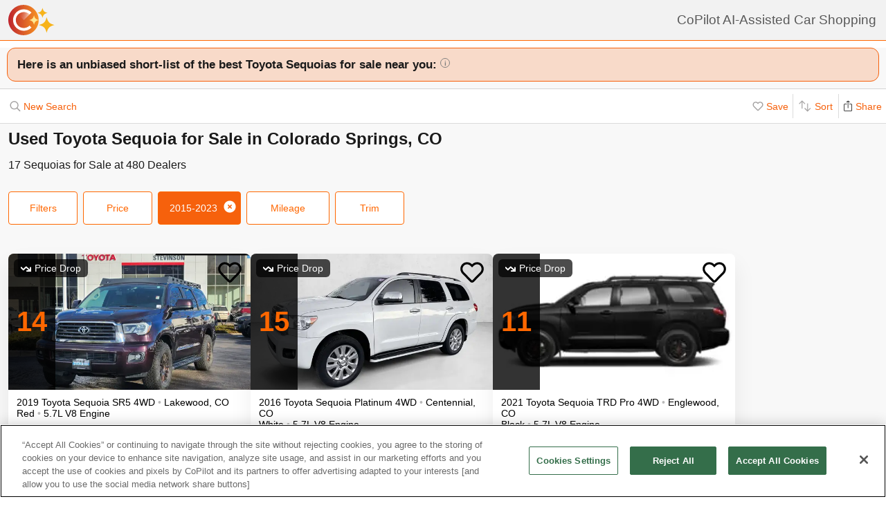

--- FILE ---
content_type: text/html; charset=UTF-8
request_url: https://www.copilotsearch.com/mmg-used-toyota-sequoia-colorado-springs-co/
body_size: 54109
content:
<!DOCTYPE html><html lang="en-US"><head><meta charSet="utf-8"/><meta name="viewport" content="width=device-width, initial-scale=1"/><title>Used  Toyota Sequoia for Sale in Colorado Springs, CO | AI-Assisted</title><meta name="description" content="Save up to $20,914 on 17 Sequoias – CoPilot searches every car at every dealer, ranking everything so you never miss out &amp; never overpay"/><meta property="og:image" content="https://images.copilotsearch.com/P-147591243.jpg"/><meta property="og:image:width" content="640"/><meta property="og:image:height" content="480"/><meta property="og:title" content="Used  Toyota Sequoia for Sale in Colorado Springs, CO"/><meta property="og:type" content="website"/><meta property="og:description" content="Save up to $20,914 on 17 Sequoias – CoPilot searches every car at every dealer, ranking everything so you never miss out &amp; never overpay"/><link rel="canonical" href="https://www.copilotsearch.com/mmg-used-toyota-sequoia-colorado-springs-co/"/><script type="application/ld+json">{"@context":"https://schema.org","@type":"WebPage","name":"Used  Toyota Sequoia for Sale in Colorado Springs, CO","description":"Save up to $20,914 on 17 Sequoias – CoPilot searches every car at every dealer, ranking everything so you never miss out & never overpay","dateModified":"2026-01-26T07:18:51.069Z"}</script><link rel="preload" fetchpriority="high" as="image" href="https://images.copilotsearch.com/P-147591243.jpg" type="image/jpg"/><link rel="preload" fetchpriority="high" as="image" href="https://images.copilotsearch.com/P-60461735.jpg" type="image/jpg"/><meta name="next-head-count" content="14"/><link rel="icon" type="image/png" href="/img/favicon/favicon-32x32.png"/><script>
(function(w,d,s,l,i){w[l]=w[l]||[];w[l].push({'gtm.start':
new Date().getTime(),event:'gtm.js'});var f=d.getElementsByTagName(s)[0],
j=d.createElement(s),dl=l!='dataLayer'?'&l='+l:'';j.async=true;j.src=
'https://www.googletagmanager.com/gtm.js?id='+i+dl;f.parentNode.insertBefore(j,f);
})(window,document,'script','dataLayer','GTM-PT827X7');
</script><script id="google-dataLayer-setup" defer="" strategy="afterInteractive">
window.dataLayer=window.dataLayer||[]; 
window.analytics={track:function(event,traits={}){dataLayer.push({event,...traits});}}
analytics.track('consent',{'wait_for_update':500});
</script><script src="https://cdn.cookielaw.org/consent/fab30c01-ec1a-4a28-8456-cb5debd05e7b/otSDKStub.js" type="text/javascript" charSet="UTF-8" data-domain-script="fab30c01-ec1a-4a28-8456-cb5debd05e7b" defer=""></script><script type="text/javascript">function OptanonWrapper() { }</script><noscript data-n-css=""></noscript><script defer="" nomodule="" src="https://www.copilotsearch.com/_batch6-assets/_next/static/chunks/polyfills-c67a75d1b6f99dc8.js"></script><script src="https://www.copilotsearch.com/_batch6-assets/_next/static/chunks/webpack-e6211d9219542c00.js" defer=""></script><script src="https://www.copilotsearch.com/_batch6-assets/_next/static/chunks/framework-2c79e2a64abdb08b.js" defer=""></script><script src="https://www.copilotsearch.com/_batch6-assets/_next/static/chunks/main-1fa3b1fc0e31675d.js" defer=""></script><script src="https://www.copilotsearch.com/_batch6-assets/_next/static/chunks/pages/_app-78d9489fa22e941b.js" defer=""></script><script src="https://www.copilotsearch.com/_batch6-assets/_next/static/chunks/618-71a8a9dd0c645f62.js" defer=""></script><script src="https://www.copilotsearch.com/_batch6-assets/_next/static/chunks/945-cbdfccf2082dd35a.js" defer=""></script><script src="https://www.copilotsearch.com/_batch6-assets/_next/static/chunks/487-f2983c995093f0a6.js" defer=""></script><script src="https://www.copilotsearch.com/_batch6-assets/_next/static/chunks/938-10a357a82a8f4355.js" defer=""></script><script src="https://www.copilotsearch.com/_batch6-assets/_next/static/chunks/333-8091554af14e23aa.js" defer=""></script><script src="https://www.copilotsearch.com/_batch6-assets/_next/static/chunks/699-d34684ab79fd252d.js" defer=""></script><script src="https://www.copilotsearch.com/_batch6-assets/_next/static/chunks/144-da1bbe3f245810b3.js" defer=""></script><script src="https://www.copilotsearch.com/_batch6-assets/_next/static/chunks/pages/%5B...srp%5D-02cf4ed0c81a5580.js" defer=""></script><script src="https://www.copilotsearch.com/_batch6-assets/_next/static/static_build/_buildManifest.js" defer=""></script><script src="https://www.copilotsearch.com/_batch6-assets/_next/static/static_build/_ssgManifest.js" defer=""></script><style data-styled="" data-styled-version="5.3.6">.iOBofc{display:-webkit-box;display:-webkit-flex;display:-ms-flexbox;display:flex;}/*!sc*/
.iOBofc *+*:before{content:'›';display:inline-block;margin:0 8px;font-size:18px;}/*!sc*/
.iOBofc a:last-child,.iOBofc span:last-child{font-weight:600;}/*!sc*/
data-styled.g17[id="sc-b1183de7-0"]{content:"iOBofc,"}/*!sc*/
.fnrlIr{font-size:14px;color:rgba(26,26,26,0.65);display:-webkit-box;display:-webkit-flex;display:-ms-flexbox;display:flex;-webkit-align-items:center;-webkit-box-align:center;-ms-flex-align:center;align-items:center;-webkit-text-decoration:none;text-decoration:none;}/*!sc*/
@media (min-width:768px){.fnrlIr{font-size:18px;}}/*!sc*/
data-styled.g18[id="sc-b1183de7-1"]{content:"fnrlIr,"}/*!sc*/
.kQlHov{position:relative;box-sizing:border-box;display:inline-block;vertical-align:top;width:100%;font-weight:600;height:48px;cursor:pointer;border-radius:8px;-webkit-transition:opacity 0.1s,-webkit-transform ease-in 0.1s;-webkit-transition:opacity 0.1s,transform ease-in 0.1s;transition:opacity 0.1s,transform ease-in 0.1s;-webkit-user-select:none;-moz-user-select:none;-ms-user-select:none;user-select:none;}/*!sc*/
.kQlHov.secondary{background:white;border:1px solid #FF6700;}/*!sc*/
.kQlHov.secondary > div > div{color:#FF6700;}/*!sc*/
.kQlHov.primary{background:#FF6700;border:1px solid #FF6700;}/*!sc*/
.kQlHov.primary > div > div{color:white;}/*!sc*/
.kQlHov.mobile-filter{display:inline-block;font-size:14px;font-weight:400;width:initial;height:initial;padding:8px 16px;text-align:center;color:#595959;-webkit-text-decoration:none;text-decoration:none;background:white;border-radius:4px;border:1px solid #DBDBDB;margin-right:8px;cursor:pointer;}/*!sc*/
.kQlHov.mobile-filter.orange{border:1px solid #FF6700;color:#FF6700;}/*!sc*/
.kQlHov[disabled]{cursor:default;opacity:0.25;}/*!sc*/
data-styled.g20[id="sc-adc553bf-0"]{content:"kQlHov,"}/*!sc*/
.fRajLf{display:table;width:100%;height:100%;}/*!sc*/
data-styled.g21[id="sc-adc553bf-1"]{content:"fRajLf,"}/*!sc*/
.eGRukq{display:table-cell;width:100%;height:100%;text-align:center;vertical-align:middle;}/*!sc*/
data-styled.g22[id="sc-adc553bf-2"]{content:"eGRukq,"}/*!sc*/
.eBamFo{position:absolute;width:324px;left:calc(50% - (324px / 2));top:42px;padding:24px 21px;background:white;z-index:2;border-radius:8px 8px 8px 0;box-shadow:0 0 0 9999px rgba(0,0,0,0.5);}/*!sc*/
.eBamFo h2{font-size:20px;}/*!sc*/
.eBamFo p{font-size:16px;line-height:22px;color:#333333;margin:12px 0;}/*!sc*/
data-styled.g34[id="sc-42e2693-0"]{content:"eBamFo,"}/*!sc*/
.bpgwLx{margin:12px;border:1px solid #E5E5E5;border-top:none;border-radius:0 0 8px 8px;position:relative;height:235px;}/*!sc*/
data-styled.g37[id="sc-16ca639d-0"]{content:"bpgwLx,"}/*!sc*/
.bcgnOY{text-align:center;padding:14px 0;background:#19AF2D;border-radius:8px 8px 0 0;font-weight:600;font-size:18px;color:white;}/*!sc*/
data-styled.g38[id="sc-16ca639d-1"]{content:"bcgnOY,"}/*!sc*/
.MVLek{padding:0;text-align:left;display:-webkit-box;display:-webkit-flex;display:-ms-flexbox;display:flex;-webkit-align-items:center;-webkit-box-align:center;-ms-flex-align:center;align-items:center;}/*!sc*/
data-styled.g39[id="sc-16ca639d-2"]{content:"MVLek,"}/*!sc*/
.kkdhGj{margin:12px 0 12px 16px;padding:0 8px 0 0;border-right:1px solid #ffffff73;font-size:28px;}/*!sc*/
.iwNebh{margin:12px 0 12px 16px;padding:6px 8px 6px 0;border-right:1px solid transparent;font-size:18px;}/*!sc*/
data-styled.g40[id="sc-16ca639d-3"]{content:"kkdhGj,iwNebh,"}/*!sc*/
.bytzjr{margin:0 10px;font-size:16px;}/*!sc*/
data-styled.g41[id="sc-16ca639d-4"]{content:"bytzjr,"}/*!sc*/
.iuWOPz{font-size:18px;font-weight:400;padding:12px 0 0 12px;}/*!sc*/
data-styled.g42[id="sc-16ca639d-5"]{content:"iuWOPz,"}/*!sc*/
.gTgGtz{padding-bottom:10px;}/*!sc*/
data-styled.g43[id="sc-16ca639d-6"]{content:"gTgGtz,"}/*!sc*/
.OWxmn{width:100%;height:100%;object-fit:cover;object-position:center;}/*!sc*/
data-styled.g44[id="sc-c9c476ab-0"]{content:"OWxmn,"}/*!sc*/
.hkiDJY{display:-webkit-inline-box;display:-webkit-inline-flex;display:-ms-inline-flexbox;display:inline-flex;-webkit-box-pack:center;-webkit-justify-content:center;-ms-flex-pack:center;justify-content:center;-webkit-align-items:center;-webkit-box-align:center;-ms-flex-align:center;align-items:center;width:24px;height:24px;border-radius:24px;box-sizing:border-box;border:1px solid black;}/*!sc*/
data-styled.g45[id="sc-bdb9b215-0"]{content:"hkiDJY,"}/*!sc*/
.hndJZg{cursor:pointer;color:#FF6700;display:block;}/*!sc*/
.caCIgN{cursor:pointer;color:#595959;display:block;}/*!sc*/
data-styled.g46[id="sc-6318c6a6-0"]{content:"hndJZg,caCIgN,"}/*!sc*/
.jBsWgC{font-size:14px;list-style-type:none;padding:12px 8px 16px 12px;}/*!sc*/
data-styled.g47[id="sc-99030f28-0"]{content:"jBsWgC,"}/*!sc*/
.jLLjL{display:-webkit-box;display:-webkit-flex;display:-ms-flexbox;display:flex;}/*!sc*/
.sc-99030f28-1 + .sc-99030f28-1{margin-top:8px;}/*!sc*/
data-styled.g48[id="sc-99030f28-1"]{content:"jLLjL,"}/*!sc*/
.coNCTB .react-loading-skeleton{width:24px;height:24px;}/*!sc*/
data-styled.g49[id="sc-99030f28-2"]{content:"coNCTB,"}/*!sc*/
.icNeCo{width:100%;padding:4px 0 0 12px;white-space:nowrap;text-overflow:ellipsis;overflow-x:hidden;}/*!sc*/
.icNeCo .react-loading-skeleton{width:50%;}/*!sc*/
data-styled.g50[id="sc-99030f28-3"]{content:"icNeCo,"}/*!sc*/
.dDNzSW{border:none;border-top:1px solid rgba(229,229,229,1);margin:0 12px;}/*!sc*/
data-styled.g52[id="sc-99030f28-5"]{content:"dDNzSW,"}/*!sc*/
.felayl{position:relative;height:180px;}/*!sc*/
data-styled.g55[id="sc-99030f28-8"]{content:"felayl,"}/*!sc*/
.BvPwg{position:relative;margin:0 14px 14px 14px;border-radius:12px;border:1px solid #D8D8D8;background:#FFF;box-shadow:0px 4px 27px -1px rgba(0,0,0,0.15);padding:14px;}/*!sc*/
.BvPwg .vehicle-analysis-list{padding:0;}/*!sc*/
.BvPwg .insights-container{height:150px;}/*!sc*/
.BvPwg h5{font-weight:normal;font-size:16px;margin:16px 0 12px 0;}/*!sc*/
.BvPwg hr{display:none;}/*!sc*/
.BvPwg .reasons-summary{border-top:1px solid #E5E5E5;border-bottom:1px solid #E5E5E5;font-size:12px;position:initial;padding:4px 0;}/*!sc*/
.BvPwg .reasons-summary svg{position:relative;top:-3px;}/*!sc*/
@media (min-width:501px){.BvPwg .reasons-summary{font-weight:bold;padding:8px 0;font-size:14px;}}/*!sc*/
data-styled.g57[id="sc-b8ef067a-0"]{content:"BvPwg,"}/*!sc*/
.kKddWY{position:relative;background:rgba(246,97,12,0.20);padding:14px;font-size:18px;font-weight:bold;margin:-14px -14px 0 -14px;border-radius:12px 12px 0 0;}/*!sc*/
.kKddWY svg{position:absolute;top:4px;right:-17px;height:40px;}/*!sc*/
data-styled.g58[id="sc-b8ef067a-1"]{content:"kKddWY,"}/*!sc*/
.juUXvN{display:-webkit-box;display:-webkit-flex;display:-ms-flexbox;display:flex;-webkit-flex-wrap:wrap;-ms-flex-wrap:wrap;flex-wrap:wrap;width:100%;}/*!sc*/
data-styled.g60[id="sc-b8ef067a-3"]{content:"juUXvN,"}/*!sc*/
.dyfgIv{width:50%;}/*!sc*/
@media (max-width:500px){.dyfgIv{width:100%;}}/*!sc*/
data-styled.g61[id="sc-b8ef067a-4"]{content:"dyfgIv,"}/*!sc*/
.ehVrdm{padding-left:0;}/*!sc*/
data-styled.g62[id="sc-b8ef067a-5"]{content:"ehVrdm,"}/*!sc*/
.kaFWRC{position:relative;width:100%;padding-bottom:56.25%;}/*!sc*/
data-styled.g63[id="sc-b8ef067a-6"]{content:"kaFWRC,"}/*!sc*/
.jFbaJL{position:absolute;width:100%;height:100%;border-radius:8px;border-bottom-right-radius:0;border-bottom-left-radius:0;}/*!sc*/
.jFbaJL .react-loading-skeleton{height:100%;}/*!sc*/
data-styled.g64[id="sc-b8ef067a-7"]{content:"jFbaJL,"}/*!sc*/
.cOugUl{position:absolute;top:8px;left:8px;background:rgba(0,0,0,0.7);color:white;border-radius:6px;padding:5px 10px;font-size:14px;}/*!sc*/
data-styled.g66[id="sc-b8ef067a-9"]{content:"cOugUl,"}/*!sc*/
.BMWsC{margin:10px 0px 10px 0px;}/*!sc*/
@media (min-width:501px){.BMWsC{margin:20px 0 0 14px;}}/*!sc*/
data-styled.g67[id="sc-b8ef067a-10"]{content:"BMWsC,"}/*!sc*/
.kJJYTH{font-size:14px;line-height:1.8em;min-height:calc(1 * 1.15em);max-height:calc(4 * 1.15em);overflow-y:hidden;}/*!sc*/
@media (min-width:501px){.kJJYTH{font-size:24px;line-height:1em;}}/*!sc*/
data-styled.g68[id="sc-b8ef067a-11"]{content:"kJJYTH,"}/*!sc*/
.fZZj{font-size:14px;line-height:1.8em;font-weight:600;}/*!sc*/
.fZZj .react-loading-skeleton{height:calc(1.15 * 16px);}/*!sc*/
@media (min-width:501px){.fZZj{font-size:20px;}}/*!sc*/
data-styled.g69[id="sc-b8ef067a-12"]{content:"fZZj,"}/*!sc*/
.byaRSe{color:rgba(26,26,26,0.3);}/*!sc*/
data-styled.g74[id="sc-b8ef067a-17"]{content:"byaRSe,"}/*!sc*/
.khTOsM{position:absolute;right:14px;bottom:14px;}/*!sc*/
data-styled.g77[id="sc-b8ef067a-20"]{content:"khTOsM,"}/*!sc*/
.byJKQo{margin-bottom:20px;font-size:14px;}/*!sc*/
.byJKQo h2{margin-bottom:8px;}/*!sc*/
.byJKQo .statblock-seemoreline{position:relative;margin-bottom:14px;}/*!sc*/
.byJKQo .statblock-seemoreline .sc-b8ef067a-20{bottom:0px;right:0;background:white;padding-left:4px;}/*!sc*/
data-styled.g80[id="sc-b8ef067a-23"]{content:"byJKQo,"}/*!sc*/
.iKPGJ{cursor:pointer;-webkit-text-decoration:underline;text-decoration:underline;color:#FF6700;}/*!sc*/
data-styled.g83[id="sc-b8ef067a-26"]{content:"iKPGJ,"}/*!sc*/
.bFVJeU{padding:14px 2px;}/*!sc*/
data-styled.g84[id="sc-b8ef067a-27"]{content:"bFVJeU,"}/*!sc*/
@media (min-width:501px){.fXPQKJ{display:none;}}/*!sc*/
data-styled.g85[id="sc-b8ef067a-28"]{content:"fXPQKJ,"}/*!sc*/
@media (max-width:500px){.dwvREL{display:none;}}/*!sc*/
data-styled.g86[id="sc-b8ef067a-29"]{content:"dwvREL,"}/*!sc*/
.dZRbbH{width:calc(100% - 40px);height:calc(100% - 40px);border-radius:16px;position:fixed;max-height:100vh;overflow-y:scroll;overflow-x:hidden;top:20px;left:20px;color:#1a1a1a;background:#F5F5F5;padding:0;}/*!sc*/
@media (min-width:700px){.dZRbbH{max-width:700px;left:calc(50% - (700px / 2));}}/*!sc*/
.dZRbbH{margin:0;}/*!sc*/
.dZRbbH > h2{padding:6px 14px;display:-webkit-box;display:-webkit-flex;display:-ms-flexbox;display:flex;-webkit-box-pack:justify;-webkit-justify-content:space-between;-ms-flex-pack:justify;justify-content:space-between;}/*!sc*/
.dZRbbH .primary{font-weight:normal;font-size:14px;width:84px;height:28px;}/*!sc*/
.dZRbbH .primary svg{position:relative;top:2px;}/*!sc*/
data-styled.g87[id="sc-b187d37b-0"]{content:"dZRbbH,"}/*!sc*/
.bSMWCu{display:block;-webkit-text-decoration:none;text-decoration:none;color:#000;border-radius:8px;overflow:hidden;background:white;box-shadow:0px 16px 32px rgba(0,0,0,0.07);cursor:pointer;}/*!sc*/
@media (min-width:768px){.bSMWCu{width:350px;}}/*!sc*/
data-styled.g103[id="sc-6cf5939d-0"]{content:"bSMWCu,"}/*!sc*/
.eCFUWe{padding-left:0;}/*!sc*/
data-styled.g104[id="sc-6cf5939d-1"]{content:"eCFUWe,"}/*!sc*/
.kPoPPG{position:relative;width:100%;padding-bottom:56.25%;}/*!sc*/
data-styled.g105[id="sc-6cf5939d-2"]{content:"kPoPPG,"}/*!sc*/
.jBvfyT{position:absolute;width:100%;height:100%;border-radius:8px;border-bottom-right-radius:0;border-bottom-left-radius:0;}/*!sc*/
.jBvfyT .react-loading-skeleton{height:100%;}/*!sc*/
data-styled.g106[id="sc-6cf5939d-3"]{content:"jBvfyT,"}/*!sc*/
.hQiDZh{width:68px;height:100%;position:absolute;top:0;left:0;background:rgba(0,0,0,0.8);font-size:40px;font-weight:700;color:#FF6700;text-align:center;display:-webkit-box;display:-webkit-flex;display:-ms-flexbox;display:flex;-webkit-box-pack:center;-webkit-justify-content:center;-ms-flex-pack:center;justify-content:center;-webkit-align-items:center;-webkit-box-align:center;-ms-flex-align:center;align-items:center;}/*!sc*/
data-styled.g107[id="sc-6cf5939d-4"]{content:"hQiDZh,"}/*!sc*/
.iHGFqN{position:absolute;top:8px;left:8px;background:rgba(0,0,0,0.7);color:white;border-radius:6px;padding:5px 10px;font-size:14px;}/*!sc*/
data-styled.g108[id="sc-6cf5939d-5"]{content:"iHGFqN,"}/*!sc*/
.gQdKiM{margin:10px 8px 10px 12px;}/*!sc*/
data-styled.g109[id="sc-6cf5939d-6"]{content:"gQdKiM,"}/*!sc*/
.ioOzgX{font-size:14px;margin-bottom:10px;line-height:1.15em;min-height:3.45em;max-height:3.45em;overflow-y:hidden;}/*!sc*/
data-styled.g110[id="sc-6cf5939d-7"]{content:"ioOzgX,"}/*!sc*/
.gedvvG{position:relative;font-size:16px;font-weight:600;}/*!sc*/
.gedvvG .react-loading-skeleton{height:calc(1.15 * 16px);}/*!sc*/
data-styled.g111[id="sc-6cf5939d-8"]{content:"gedvvG,"}/*!sc*/
.iwWPJm{color:rgba(26,26,26,0.3);}/*!sc*/
data-styled.g116[id="sc-6cf5939d-13"]{content:"iwWPJm,"}/*!sc*/
.gUhJON{margin:0 12px 12px 12px;}/*!sc*/
.gUhJON .react-loading-skeleton{height:46px;border-radius:8px;}/*!sc*/
data-styled.g118[id="sc-6cf5939d-15"]{content:"gUhJON,"}/*!sc*/
.mVXTq{display:inline-block;font-size:24px;-webkit-letter-spacing:-2px;-moz-letter-spacing:-2px;-ms-letter-spacing:-2px;letter-spacing:-2px;position:absolute;right:10px;top:-8px;padding:4px 10px 0px 10px;cursor:pointer;}/*!sc*/
data-styled.g122[id="sc-6cf5939d-19"]{content:"mVXTq,"}/*!sc*/
.bzLKNc{position:absolute;top:12px;right:12px;width:36px;height:36px;}/*!sc*/
.bzLKNc > svg{width:100%;height:100%;}/*!sc*/
data-styled.g123[id="sc-6cf5939d-20"]{content:"bzLKNc,"}/*!sc*/
.eqfSnv{gap:12px;padding:12px;margin-bottom:16px;background:#F8F8F8;display:-webkit-box;display:-webkit-flex;display:-ms-flexbox;display:flex;-webkit-flex-wrap:wrap;-ms-flex-wrap:wrap;flex-wrap:wrap;-webkit-align-items:flex-start;-webkit-box-align:flex-start;-ms-flex-align:flex-start;align-items:flex-start;-webkit-flex-direction:row;-ms-flex-direction:row;flex-direction:row;max-width:1460px;}/*!sc*/
.eqfSnv .banner-slot{display:none;}/*!sc*/
@media (max-width:767px){.eqfSnv{width:100%;}.eqfSnv > *{width:100%;}.eqfSnv .banner-slot-2,.eqfSnv .banner-slot-6,.eqfSnv .banner-slot-10,.eqfSnv .banner-slot-14{display:block;}}/*!sc*/
@media (min-width:768px) and (max-width:1097px){.eqfSnv{width:736px;}.eqfSnv .banner-slot-2,.eqfSnv .banner-slot-4,.eqfSnv .banner-slot-8,.eqfSnv .banner-slot-12{display:block;}}/*!sc*/
@media (min-width:1098px) and (max-width:1779px){.eqfSnv{width:1098px;}.eqfSnv .banner-slot-3,.eqfSnv .banner-slot-6,.eqfSnv .banner-slot-12,.eqfSnv .banner-slot-15{display:block;}}/*!sc*/
@media (min-width:1780px){.eqfSnv{width:1460px;}.eqfSnv .banner-slot-4,.eqfSnv .banner-slot-8,.eqfSnv .banner-slot-12,.eqfSnv .banner-slot-16{display:block;}}/*!sc*/
data-styled.g129[id="sc-334a5ad7-0"]{content:"eqfSnv,"}/*!sc*/
.hJnGCt{position:absolute;top:0;left:0;width:100%;height:100%;}/*!sc*/
data-styled.g131[id="sc-334a5ad7-2"]{content:"hJnGCt,"}/*!sc*/
.lqLwK{overflow-y:initial;}/*!sc*/
data-styled.g136[id="sc-59502040-1"]{content:"lqLwK,"}/*!sc*/
.bjHKbU{overflow-x:initial;}/*!sc*/
@media (min-width:768px){.bjHKbU{max-width:100%;overflow-x:scroll;}}/*!sc*/
data-styled.g137[id="sc-59502040-2"]{content:"bjHKbU,"}/*!sc*/
.llPEof{position:absolute;right:10px;top:10px;}/*!sc*/
data-styled.g138[id="sc-59502040-3"]{content:"llPEof,"}/*!sc*/
.eSomXa{padding:8px;}/*!sc*/
.eSomXa span{display:block;font-size:18px;color:#1A1A1A;width:100%;padding:none;position:relative;padding:13px 16px 13px 0px;cursor:pointer;}/*!sc*/
.eSomXa span:not(:last-child){border-bottom:1px solid #e0e0e0;}/*!sc*/
.eSomXa span + span{border-top:1px solid #e0e0e0;}/*!sc*/
.eSomXa .disabled{opacity:0.25;cursor:default;}/*!sc*/
data-styled.g139[id="sc-59502040-4"]{content:"eSomXa,"}/*!sc*/
.iHzAvH{padding:10px;}/*!sc*/
data-styled.g141[id="sc-79d5dc7f-0"]{content:"iHzAvH,"}/*!sc*/
.dvTkCr{padding-top:16px;font-weight:bold;}/*!sc*/
@media (min-width:768px){.dvTkCr{display:-webkit-box;display:-webkit-flex;display:-ms-flexbox;display:flex;-webkit-flex-direction:row;-ms-flex-direction:row;flex-direction:row;-webkit-align-items:center;-webkit-box-align:center;-ms-flex-align:center;align-items:center;-webkit-box-pack:justify;-webkit-justify-content:space-between;-ms-flex-pack:justify;justify-content:space-between;}}/*!sc*/
data-styled.g142[id="sc-79d5dc7f-1"]{content:"dvTkCr,"}/*!sc*/
.gRkXCG{margin:10px 0px;padding:10px;font-weight:bold;width:-webkit-fit-content;width:-moz-fit-content;width:fit-content;border-radius:4px;box-shadow:1px 1px 5px rgba(0,0,0,0.3);}/*!sc*/
data-styled.g144[id="sc-79d5dc7f-3"]{content:"gRkXCG,"}/*!sc*/
.ieWaCH{height:100%;display:-webkit-box;display:-webkit-flex;display:-ms-flexbox;display:flex;-webkit-flex-direction:column;-ms-flex-direction:column;flex-direction:column;}/*!sc*/
data-styled.g169[id="sc-684541aa-0"]{content:"ieWaCH,"}/*!sc*/
.biAXLa{font-size:16px;display:inline-block;margin-right:24px;}/*!sc*/
.biAXLa span{font-size:22px;margin-right:4px;}/*!sc*/
data-styled.g174[id="sc-684541aa-5"]{content:"biAXLa,"}/*!sc*/
.cdlpjE{display:inline-block;vertical-align:middle;}/*!sc*/
data-styled.g175[id="sc-684541aa-6"]{content:"cdlpjE,"}/*!sc*/
.gxkHix{height:100%;}/*!sc*/
data-styled.g177[id="sc-9b489f1a-0"]{content:"gxkHix,"}/*!sc*/
.jZlwJd{height:calc(50% - 20px);position:relative;}/*!sc*/
data-styled.g178[id="sc-9b489f1a-1"]{content:"jZlwJd,"}/*!sc*/
.dMsdiA{display:-webkit-box;display:-webkit-flex;display:-ms-flexbox;display:flex;-webkit-flex-direction:row;-ms-flex-direction:row;flex-direction:row;-webkit-align-items:center;-webkit-box-align:center;-ms-flex-align:center;align-items:center;}/*!sc*/
data-styled.g182[id="sc-9b489f1a-5"]{content:"dMsdiA,"}/*!sc*/
.hgaFOj{display:-webkit-box;display:-webkit-flex;display:-ms-flexbox;display:flex;-webkit-flex-direction:row;-ms-flex-direction:row;flex-direction:row;}/*!sc*/
data-styled.g183[id="sc-9b489f1a-6"]{content:"hgaFOj,"}/*!sc*/
.hZybgT{display:-webkit-box;display:-webkit-flex;display:-ms-flexbox;display:flex;-webkit-flex-direction:column;-ms-flex-direction:column;flex-direction:column;margin:0 20px 0 0;font-weight:bold;font-size:18px;}/*!sc*/
.hZybgT span{margin-top:5px;font-size:14px;font-weight:300;}/*!sc*/
data-styled.g184[id="sc-9b489f1a-7"]{content:"hZybgT,"}/*!sc*/
.iQScxQ{display:-webkit-box;display:-webkit-flex;display:-ms-flexbox;display:flex;-webkit-flex-direction:column;-ms-flex-direction:column;flex-direction:column;border-radius:4px;margin:10px;border-radius:10px;box-shadow:1px 1px 10px rgba(0,0,0,0.2);overflow:hidden;}/*!sc*/
data-styled.g243[id="sc-d0116b99-0"]{content:"iQScxQ,"}/*!sc*/
.hTLuxQ{display:-webkit-box;display:-webkit-flex;display:-ms-flexbox;display:flex;-webkit-box-pack:justify;-webkit-justify-content:space-between;-ms-flex-pack:justify;justify-content:space-between;padding:10px;border-top:1px solid #ddd;}/*!sc*/
data-styled.g246[id="sc-d0116b99-3"]{content:"hTLuxQ,"}/*!sc*/
.jziPSw{-webkit-flex:1;-ms-flex:1;flex:1;font-size:16px;}/*!sc*/
data-styled.g247[id="sc-d0116b99-4"]{content:"jziPSw,"}/*!sc*/
.hNYYlt{background:#f5f5f5;max-width:1200px;margin:0 auto;}/*!sc*/
data-styled.g248[id="sc-b6f3d96c-0"]{content:"hNYYlt,"}/*!sc*/
.hKWjCh{border-radius:12px;border:1px solid #F6610C;background:rgba(246,97,12,0.20);padding:14px 6px 14px 14px;font-size:17px;color:#1a1a1a;margin-bottom:12px;font-weight:bold;margin:10px 0;}/*!sc*/
data-styled.g250[id="sc-6e6e0923-0"]{content:"hKWjCh,"}/*!sc*/
*{box-sizing:border-box;}/*!sc*/
html{line-height:1.15;-webkit-text-size-adjust:100%;font-family:Helvetica,Arial,sans-serif;font-size:14px;}/*!sc*/
body{margin:0;}/*!sc*/
div#__next{position:relative;}/*!sc*/
main{display:block;}/*!sc*/
h1{font-size:2em;}/*!sc*/
h1,h2,h3{font-weight:600;}/*!sc*/
h1,h2,h3,h4,h5,h6,p,ul,ol{margin:0;padding:0;}/*!sc*/
ul,ol{list-style-type:none;}/*!sc*/
hr{height:0;overflow:visible;}/*!sc*/
pre{font-family:monospace,monospace;font-size:1em;}/*!sc*/
a{background-color:transparent;}/*!sc*/
abbr[title]{border-bottom:none;-webkit-text-decoration:underline;text-decoration:underline;-webkit-text-decoration:underline dotted;text-decoration:underline dotted;}/*!sc*/
b,strong{font-weight:bolder;}/*!sc*/
code,kbd,samp{font-family:monospace,monospace;font-size:1em;}/*!sc*/
small{font-size:80%;}/*!sc*/
sub,sup{font-size:75%;line-height:0;position:relative;vertical-align:baseline;}/*!sc*/
sub{bottom:-0.25em;}/*!sc*/
sup{top:-0.5em;}/*!sc*/
img{border-style:none;}/*!sc*/
button,input,optgroup,select,textarea{font-family:inherit;font-size:100%;line-height:1.15;margin:0;}/*!sc*/
button,input{overflow:visible;}/*!sc*/
button,select{text-transform:none;}/*!sc*/
button,[type="button"],[type="reset"],[type="submit"]{-webkit-appearance:button;}/*!sc*/
button::-moz-focus-inner,[type="button"]::-moz-focus-inner,[type="reset"]::-moz-focus-inner,[type="submit"]::-moz-focus-inner{border-style:none;padding:0;}/*!sc*/
button:-moz-focusring,[type="button"]:-moz-focusring,[type="reset"]:-moz-focusring,[type="submit"]:-moz-focusring{outline:1px dotted ButtonText;}/*!sc*/
table{width:100%;}/*!sc*/
fieldset{padding:0.35em 0.75em 0.625em;}/*!sc*/
legend{box-sizing:border-box;color:inherit;display:table;max-width:100%;padding:0;white-space:normal;}/*!sc*/
progress{vertical-align:baseline;}/*!sc*/
textarea{overflow:auto;}/*!sc*/
[type="checkbox"],[type="radio"]{box-sizing:border-box;padding:0;}/*!sc*/
[type="number"]::-webkit-inner-spin-button,[type="number"]::-webkit-outer-spin-button{height:auto;}/*!sc*/
[type="search"]{-webkit-appearance:textfield;outline-offset:-2px;}/*!sc*/
[type="search"]::-webkit-search-decoration{-webkit-appearance:none;}/*!sc*/
::-webkit-file-upload-button{-webkit-appearance:button;font:inherit;}/*!sc*/
details{display:block;}/*!sc*/
summary{display:list-item;}/*!sc*/
template{display:none;}/*!sc*/
[hidden]{display:none;}/*!sc*/
ul,li{list-style:none;padding:0;margin:0;}/*!sc*/
data-styled.g251[id="sc-global-hCKzTe1"]{content:"sc-global-hCKzTe1,"}/*!sc*/
@-webkit-keyframes react-loading-skeleton{100%{-webkit-transform:translateX(100%);-ms-transform:translateX(100%);transform:translateX(100%);}}/*!sc*/
@keyframes react-loading-skeleton{100%{-webkit-transform:translateX(100%);-ms-transform:translateX(100%);transform:translateX(100%);}}/*!sc*/
.react-loading-skeleton{--base-color:#e0e0e0;--highlight-color:#f5f5f5;--animation-duration:1.5s;--animation-direction:normal;--pseudo-element-display:block;background-color:var(--base-color);width:100%;border-radius:0.25rem;display:-webkit-inline-box;display:-webkit-inline-flex;display:-ms-inline-flexbox;display:inline-flex;line-height:1;position:relative;overflow:hidden;z-index:1;}/*!sc*/
.react-loading-skeleton::after{content:' ';display:var(--pseudo-element-display);position:absolute;top:0;left:0;right:0;height:100%;background-repeat:no-repeat;background-image:linear-gradient( 90deg, var(--base-color), var(--highlight-color), var(--base-color) );-webkit-transform:translateX(-100%);-ms-transform:translateX(-100%);transform:translateX(-100%);-webkit-animation-name:react-loading-skeleton;animation-name:react-loading-skeleton;-webkit-animation-direction:var(--animation-direction);animation-direction:var(--animation-direction);-webkit-animation-duration:var(--animation-duration);animation-duration:var(--animation-duration);-webkit-animation-timing-function:ease-in-out;animation-timing-function:ease-in-out;-webkit-animation-iteration-count:infinite;animation-iteration-count:infinite;}/*!sc*/
data-styled.g252[id="sc-global-bsJeBc1"]{content:"sc-global-bsJeBc1,"}/*!sc*/
.jbumYs{padding:7px 0;background-color:#F2F2F2;border-bottom:1px solid #FF6700;position:relative;}/*!sc*/
.jbumYs .share-btn{position:absolute;right:0;bottom:-27px;width:72px;}/*!sc*/
@media (min-width:769px){.jbumYs .share-btn{display:none;}}/*!sc*/
data-styled.g253[id="sc-62e76582-0"]{content:"jbumYs,"}/*!sc*/
.iWRMTb{line-height:44px;text-indent:9999em;text-indent:initial;margin:0;min-width:100px;background:url('/svg/copilot-logo-sparkle.svg') no-repeat 12px;background-size:contain;font-size:19px;font-weight:normal;white-space:nowrap;overflow-x:hidden;padding-left:80px;margin-right:14px;}/*!sc*/
@media (max-width:400px){.iWRMTb{font-size:16px;margin-right:10px;}}/*!sc*/
@media (max-width:350px){.iWRMTb{font-size:14px;}}/*!sc*/
data-styled.g254[id="sc-62e76582-1"]{content:"iWRMTb,"}/*!sc*/
.fLrOCO{text-align:right;-webkit-text-decoration:none;text-decoration:none;color:#595959;}/*!sc*/
data-styled.g257[id="sc-62e76582-4"]{content:"fLrOCO,"}/*!sc*/
.IAHNz{border-top:1px solid #FF6700;background:white;}/*!sc*/
.IAHNz > p{text-align:center;color:#b0b0b0;font-style:italic;padding:12px;}/*!sc*/
data-styled.g260[id="sc-d561b5e7-0"]{content:"IAHNz,"}/*!sc*/
.ffcGyA{background:#F8F8F8;margin:auto;overflow-x:hidden;background-color:#FFFFFF;}/*!sc*/
data-styled.g262[id="sc-2ea0bc1e-0"]{content:"ffcGyA,"}/*!sc*/
.fCWXPj{display:-webkit-box;display:-webkit-flex;display:-ms-flexbox;display:flex;-webkit-box-pack:center;-webkit-justify-content:center;-ms-flex-pack:center;justify-content:center;-webkit-flex-direction:row-reverse;-ms-flex-direction:row-reverse;flex-direction:row-reverse;}/*!sc*/
data-styled.g263[id="sc-dceed3b6-0"]{content:"fCWXPj,"}/*!sc*/
.kZjaBC{padding-bottom:50px;background:#F8F8F8;width:100%;max-width:1460px;display:block;}/*!sc*/
data-styled.g264[id="sc-dceed3b6-1"]{content:"kZjaBC,"}/*!sc*/
.jbVJXa{font-size:20px;padding:14px 0 16px;}/*!sc*/
@media (min-width:768px){.jbVJXa{font-size:24px;}}/*!sc*/
data-styled.g267[id="sc-dceed3b6-4"]{content:"jbVJXa,"}/*!sc*/
.cVsNEP{font-size:16px;padding-bottom:5px;}/*!sc*/
data-styled.g274[id="sc-dceed3b6-11"]{content:"cVsNEP,"}/*!sc*/
.dbagEM{margin:0 12px;color:#1a1a1a;}/*!sc*/
@media(max-width:1439px){.dbagEM{padding-bottom:24px;margin-top:-6px;}}/*!sc*/
@media(max-width:767px){.dbagEM>p{font-size:15px;}}/*!sc*/
data-styled.g275[id="sc-dceed3b6-12"]{content:"dbagEM,"}/*!sc*/
.sJXno{position:absolute;top:0;left:0;width:100%;height:100%;}/*!sc*/
data-styled.g277[id="sc-dceed3b6-14"]{content:"sJXno,"}/*!sc*/
.kqpsYj{display:-webkit-box;display:-webkit-flex;display:-ms-flexbox;display:flex;-webkit-flex-direction:column;-ms-flex-direction:column;flex-direction:column;margin:0 16px 16px;}/*!sc*/
@media (min-width:768px){.kqpsYj{-webkit-flex-direction:row;-ms-flex-direction:row;flex-direction:row;-webkit-box-pack:justify;-webkit-justify-content:space-between;-ms-flex-pack:justify;justify-content:space-between;}}/*!sc*/
data-styled.g278[id="sc-dceed3b6-15"]{content:"kqpsYj,"}/*!sc*/
@media (min-width:768px){.ifyWDT{-webkit-order:1;-ms-flex-order:1;order:1;}}/*!sc*/
data-styled.g279[id="sc-dceed3b6-16"]{content:"ifyWDT,"}/*!sc*/
.eXdAuT{-webkit-box-pack:justify;-webkit-justify-content:space-between;-ms-flex-pack:justify;justify-content:space-between;padding:0 12px;height:48px;display:-webkit-box;display:-webkit-flex;display:-ms-flexbox;display:flex;}/*!sc*/
@media (min-width:1440px){.eXdAuT{-webkit-box-pack:end;-webkit-justify-content:flex-end;-ms-flex-pack:end;justify-content:flex-end;}}/*!sc*/
data-styled.g280[id="sc-dceed3b6-17"]{content:"eXdAuT,"}/*!sc*/
.cCSRcM{display:-webkit-box;display:-webkit-flex;display:-ms-flexbox;display:flex;overflow:auto;}/*!sc*/
.cCSRcM::-webkit-scrollbar{display:none;}/*!sc*/
.cCSRcM .active{background-color:#F6610C;color:#FFFFFF;}/*!sc*/
data-styled.g281[id="sc-dceed3b6-18"]{content:"cCSRcM,"}/*!sc*/
.hdNJnw{display:block;text-align:right;color:#626262;margin:20px 32px;}/*!sc*/
data-styled.g282[id="sc-dceed3b6-19"]{content:"hdNJnw,"}/*!sc*/
.dHEqaj{width:100%;height:50px;-webkit-align-items:center;-webkit-box-align:center;-ms-flex-align:center;align-items:center;-webkit-box-pack:end;-webkit-justify-content:flex-end;-ms-flex-pack:end;justify-content:flex-end;border-bottom:1px solid rgba(0,0,0,0.14);position:relative;display:-webkit-box;display:-webkit-flex;display:-ms-flexbox;display:flex;}/*!sc*/
@media (min-width:1440px){.dHEqaj{display:none;}}/*!sc*/
data-styled.g286[id="sc-dceed3b6-23"]{content:"dHEqaj,"}/*!sc*/
.eDCQpu{height:35px;width:1px;background-color:rgba(0,0,0,0.14);display:-webkit-box;display:-webkit-flex;display:-ms-flexbox;display:flex;}/*!sc*/
@media (min-width:1440px){.eDCQpu{display:none;}}/*!sc*/
data-styled.g287[id="sc-dceed3b6-24"]{content:"eDCQpu,"}/*!sc*/
.gidiYp{display:-webkit-box;display:-webkit-flex;display:-ms-flexbox;display:flex;-webkit-align-items:center;-webkit-box-align:center;-ms-flex-align:center;align-items:center;width:75px;cursor:pointer;-webkit-box-pack:space-evenly;-webkit-justify-content:space-evenly;-ms-flex-pack:space-evenly;justify-content:space-evenly;color:#F6610C;position:relative;padding:0 6px;}/*!sc*/
data-styled.g288[id="sc-dceed3b6-25"]{content:"gidiYp,"}/*!sc*/
.idnHGd{min-height:20px;height:20px;margin-top:10px;-webkit-align-items:center;-webkit-box-align:center;-ms-flex-align:center;align-items:center;display:-webkit-box;display:-webkit-flex;display:-ms-flexbox;display:flex;}/*!sc*/
@media (min-width:1440px){.idnHGd{display:none;}}/*!sc*/
data-styled.g290[id="sc-dceed3b6-27"]{content:"idnHGd,"}/*!sc*/
.hKXxcI{position:relative;-webkit-align-items:center;-webkit-box-align:center;-ms-flex-align:center;align-items:center;display:-webkit-box;display:-webkit-flex;display:-ms-flexbox;display:flex;-webkit-box-pack:center;-webkit-justify-content:center;-ms-flex-pack:center;justify-content:center;min-width:100px;min-height:48px;color:#FF6700;width:-webkit-fit-content;width:-moz-fit-content;width:fit-content;font-size:14px;font-weight:400;height:initial;padding:8px 16px;text-align:center;-webkit-text-decoration:none;text-decoration:none;background:white;border-radius:4px;border:1px solid #FF6700;margin-right:8px;cursor:pointer;}/*!sc*/
.hKXxcI .clear-btn{height:100%;width:25%;border-radius:unset;position:absolute;right:0px;}/*!sc*/
.hKXxbu{position:relative;-webkit-align-items:center;-webkit-box-align:center;-ms-flex-align:center;align-items:center;display:-webkit-box;display:-webkit-flex;display:-ms-flexbox;display:flex;-webkit-box-pack:center;-webkit-justify-content:center;-ms-flex-pack:center;justify-content:center;min-width:120px;min-height:48px;color:#FF6700;width:-webkit-fit-content;width:-moz-fit-content;width:fit-content;font-size:14px;font-weight:400;height:initial;padding:8px 16px;text-align:center;-webkit-text-decoration:none;text-decoration:none;background:white;border-radius:4px;border:1px solid #FF6700;margin-right:8px;cursor:pointer;}/*!sc*/
.hKXxbu .clear-btn{height:100%;width:25%;border-radius:unset;position:absolute;right:0px;}/*!sc*/
data-styled.g292[id="sc-dceed3b6-29"]{content:"hKXxcI,hKXxbu,"}/*!sc*/
.gcQQGW{display:none;}/*!sc*/
@media (min-width:1440px){.gcQQGW{display:block;width:320px;min-width:320px;max-width:320px;}}/*!sc*/
data-styled.g293[id="sc-dceed3b6-30"]{content:"gcQQGW,"}/*!sc*/
.gyPYUp{font-size:16px;-webkit-text-decoration:none;text-decoration:none;}/*!sc*/
data-styled.g298[id="sc-dceed3b6-35"]{content:"gyPYUp,"}/*!sc*/
.cVZHRB{display:-webkit-box;display:-webkit-flex;display:-ms-flexbox;display:flex;-webkit-flex-direction:column;-ms-flex-direction:column;flex-direction:column;padding:24px 24px;-webkit-column-gap:24px;column-gap:24px;row-gap:12px;}/*!sc*/
@media (min-width:768px){.cVZHRB{-webkit-flex-direction:row;-ms-flex-direction:row;flex-direction:row;-webkit-flex-wrap:wrap;-ms-flex-wrap:wrap;flex-wrap:wrap;}.cVZHRB > *{width:200px;}}/*!sc*/
data-styled.g300[id="sc-dceed3b6-37"]{content:"cVZHRB,"}/*!sc*/
.jZHZOk{display:inline-block;vertical-align:top;border:1px solid grey;border-radius:16px;color:grey;font-size:10px;cursor:pointer;line-height:14px;width:14px;height:14px;text-align:center;}/*!sc*/
data-styled.g302[id="sc-dceed3b6-39"]{content:"jZHZOk,"}/*!sc*/
.cOqgzX{background:#F8F8F8;border-bottom:1px solid rgba(0,0,0,0.14);padding:0 10px;}/*!sc*/
data-styled.g303[id="sc-dceed3b6-40"]{content:"cOqgzX,"}/*!sc*/
</style></head><body><div id="__next"><header class="sc-62e76582-0 jbumYs"><a href="/" class="sc-62e76582-4 fLrOCO"><h2 class="sc-62e76582-1 iWRMTb">CoPilot AI-Assisted Car Shopping</h2></a></header><svg style="visibility:hidden;position:absolute;width:0px;height:0px;overflow:hidden"><defs><g id="img-dollar-sign"><path xmlns="http://www.w3.org/2000/svg" fill-rule="evenodd" d="M7.875 6.3V3.5875C8.4 3.7625 8.75 4.2875 8.75 4.8125C8.75 5.3375 9.1 5.6875 9.625 5.6875C10.15 5.6875 10.5 5.3375 10.5 4.8125C10.5 3.2375 9.3625 2.0125 7.875 1.8375V0.875C7.875 0.35 7.525 0 7 0C6.475 0 6.125 0.35 6.125 0.875V1.8375C4.6375 2.0125 3.5 3.2375 3.5 4.8125C3.5 6.65 4.9 7.35 6.125 7.7V10.4125C5.6 10.2375 5.25 9.7125 5.25 9.1875C5.25 8.6625 4.9 8.3125 4.375 8.3125C3.85 8.3125 3.5 8.6625 3.5 9.1875C3.5 10.7625 4.6375 11.9875 6.125 12.1625V13.125C6.125 13.65 6.475 14 7 14C7.525 14 7.875 13.65 7.875 13.125V12.1625C9.3625 11.9875 10.5 10.675 10.5 9.1875C10.5 7.35 9.1 6.65 7.875 6.3ZM5.25 4.91346C5.25 4.20673 5.6 3.70192 6.125 3.5V6.125C5.5125 5.82212 5.25 5.51923 5.25 4.91346ZM8.75 9.08654C8.75 8.48077 8.4875 8.17789 7.875 7.875V10.5C8.4 10.2981 8.75 9.79327 8.75 9.08654Z" clip-rule="evenodd"/></g><g id="img-ribbon"><path xmlns="http://www.w3.org/2000/svg" fill-rule="evenodd" d="M11 11.1973C12.7934 10.1599 14 8.22085 14 6C14 2.68629 11.3137 0 8 0C4.68629 0 2 2.68629 2 6C2 8.22085 3.2066 10.1599 5 11.1973V15.4524C5 15.5605 5.02922 15.6662 5.08397 15.7561C5.23715 16.0077 5.54759 16.0757 5.77735 15.908L8 14.2853L10.2227 15.908C10.3048 15.9679 10.4013 15.9999 10.5 15.9999C10.7761 15.9999 11 15.7548 11 15.4524V11.1973ZM8 10C10.2091 10 12 8.20914 12 6C12 3.79086 10.2091 2 8 2C5.79086 2 4 3.79086 4 6C4 8.20914 5.79086 10 8 10ZM10 6C10 7.10457 9.10457 8 8 8C6.89543 8 6 7.10457 6 6C6 4.89543 6.89543 4 8 4C9.10457 4 10 4.89543 10 6Z" clip-rule="evenodd"/></g><g id="img-chart-icon"><path d="M13 10H14.5C14.75 10 15 9.75 15 9.5V4.25C15 4 14.75 3.75 14.5 3.75H13C12.75 3.75 12.5 4 12.5 4.25V9.5C12.5 9.75 12.75 10 13 10ZM16.75 10H18.25C18.5 10 18.75 9.75 18.75 9.5V0.5C18.75 0.25 18.5 0 18.25 0H16.75C16.5 0 16.25 0.25 16.25 0.5V9.5C16.25 9.75 16.5 10 16.75 10ZM5.5 10H7C7.25 10 7.5 9.75 7.5 9.5V6.75C7.5 6.5 7.25 6.25 7 6.25H5.5C5.25 6.25 5 6.5 5 6.75V9.5C5 9.75 5.25 10 5.5 10ZM9.25 10H10.75C11 10 11.25 9.75 11.25 9.5V1.75C11.25 1.5 11 1.25 10.75 1.25H9.25C9 1.25 8.75 1.5 8.75 1.75V9.5C8.75 9.75 9 10 9.25 10ZM19.375 12.5H2.5V0.625C2.5 0.279687 2.22031 0 1.875 0H0.625C0.279687 0 0 0.279687 0 0.625V13.75C0 14.4402 0.559766 15 1.25 15H19.375C19.7203 15 20 14.7203 20 14.375V13.125C20 12.7797 19.7203 12.5 19.375 12.5Z"/></g><g id="img-table-icon"><path d="M16.3125 0H1.6875C0.755508 0 0 0.7675 0 1.71429V14.2857C0 15.2325 0.755508 16 1.6875 16H16.3125C17.2445 16 18 15.2325 18 14.2857V1.71429C18 0.7675 17.2445 0 16.3125 0ZM7.875 13.7143H2.25V10.2857H7.875V13.7143ZM7.875 8H2.25V4.57143H7.875V8ZM15.75 13.7143H10.125V10.2857H15.75V13.7143ZM15.75 8H10.125V4.57143H15.75V8Z"/></g><g id="img-number-go-down"><path xmlns="http://www.w3.org/2000/svg" d="M8.86624 7.04762C8.86624 6.52163 9.29264 6.09524 9.81862 6.09524H12.535L9.20763 2.9857C9.01547 2.80612 8.71702 2.80612 8.52485 2.98571L4.83128 6.43744C4.80793 6.45925 4.77168 6.45925 4.74834 6.43744L0.761611 2.71174C0.349583 2.32669 0.349583 1.67331 0.761611 1.28826C1.13602 0.938365 1.71749 0.938366 2.09189 1.28826L4.77308 3.79389C4.7825 3.80269 4.79712 3.80269 4.80654 3.79389L8.18346 0.638077C8.5678 0.278905 9.16469 0.278905 9.54903 0.638077L13.9618 4.7619V2.35244C13.9618 1.7896 14.4181 1.33333 14.9809 1.33333C15.5437 1.33333 16 1.7896 16 2.35244V7.93399C16 7.97045 15.9704 8 15.934 8H9.81862C9.29264 8 8.86624 7.5736 8.86624 7.04762Z"/></g><g id="img-sparkle"><path xmlns="http://www.w3.org/2000/svg" fill="#FEE892" d="M314.636 30.9558C306.762 28.6952 304.928 26.8623 302.664 18.9976C300.401 26.8623 298.567 28.6952 290.693 30.9558C298.567 33.2163 300.401 35.0493 302.664 42.914C304.928 35.0493 306.762 33.2163 314.636 30.9558Z"/><path xmlns="http://www.w3.org/2000/svg" fill="#FEE892" d="M290.39 23.3534C285.658 21.9948 284.555 20.894 283.195 16.1665C281.835 20.893 280.733 21.9948 276 23.3534C280.732 24.712 281.835 25.8128 283.195 30.5403C284.555 25.8138 285.657 24.712 290.39 23.3534Z"/><path xmlns="http://www.w3.org/2000/svg" fill="#FEE892" d="M303.902 12.3271C298.87 10.8826 297.697 9.71078 296.251 4.68359C294.804 9.71078 293.631 10.8826 288.599 12.3271C293.631 13.7716 294.804 14.9434 296.251 19.9706C297.697 14.9434 298.87 13.7716 303.902 12.3271Z"/></g><g id="img-chart-up"><path d="M19.375 12.5H2.5V0.625C2.5 0.3125 2.1875 0 1.875 0H0.625C0.273438 0 0 0.3125 0 0.625V13.75C0 14.4531 0.546875 15 1.25 15H19.375C19.6875 15 20 14.7266 20 14.375V13.125C20 12.8125 19.6875 12.5 19.375 12.5ZM18.125 1.25H13.4766C12.6562 1.25 12.2266 2.26562 12.8125 2.85156L14.1016 4.14062L11.25 6.99219L8.35938 4.14062C7.89062 3.63281 7.07031 3.63281 6.60156 4.14062L3.90625 6.83594C3.67188 7.07031 3.67188 7.46094 3.90625 7.69531L4.80469 8.59375C5.03906 8.82812 5.42969 8.82812 5.66406 8.59375L7.5 6.79688L10.3516 9.64844C10.8203 10.1562 11.6406 10.1562 12.1094 9.64844L15.8594 5.89844L17.1484 7.1875C17.7344 7.77344 18.7109 7.34375 18.7109 6.52344V1.875C18.75 1.5625 18.4375 1.25 18.125 1.25Z" fill="#FF0A0A" /></g><g id="img-chart-down"><path d="M19.0251 8.4375H19.0251V12.9375C19.0251 13.1797 18.9286 13.4117 18.7577 13.5826C18.5866 13.7538 18.3544 13.8499 18.1124 13.8499L13.6127 13.8499L13.6124 13.8499M19.0251 8.4375L13.2147 13.3353C13.3201 13.4407 13.4633 13.5 13.6124 13.4999V13.8499M19.0251 8.4375L19.025 8.42997C19.0181 8.10861 18.8427 7.81477 18.5634 7.65598L18.5632 7.65589C18.2838 7.4972 17.9414 7.49726 17.662 7.65584L17.6617 7.65598C17.3824 7.81476 17.2071 8.1086 17.2001 8.42997L17.2001 8.42996V8.4375V10.3818L13.7562 6.17162L13.756 6.17145C13.5929 5.97222 13.3531 5.8512 13.0958 5.83837C12.8386 5.82554 12.5879 5.92189 12.4056 6.10405L12.4055 6.10417L9.78476 8.72489L5.9114 3.40054L5.90626 3.39348L5.90078 3.38669C5.70268 3.1411 5.39186 3.01555 5.07902 3.05402L5.07876 3.05405C4.76603 3.09273 4.49508 3.29004 4.36262 3.5764L4.36259 3.57647C4.2303 3.86262 4.25484 4.19685 4.42805 4.46054L4.43262 4.46751L4.43753 4.47425L8.93741 10.6616C9.09427 10.8775 9.33778 11.0139 9.60361 11.0351L9.60388 11.0351C9.86973 11.056 10.1317 10.9598 10.3206 10.7711L10.3208 10.7709L12.9824 8.1077L16.187 12.0246H13.6126C13.3706 12.0246 13.1385 12.1208 12.9673 12.2917L12.967 12.292C12.7961 12.4632 12.6998 12.6955 12.6998 12.9375C12.6998 13.1795 12.7959 13.4117 12.9673 13.5829M19.0251 8.4375L12.9673 13.5829M13.6124 13.8499C13.3704 13.85 13.1384 13.7539 12.9673 13.5829M13.6124 13.8499L12.9673 13.5829M0.799805 0.65H0.449805V1V19V19.35H0.799805H18.7998H19.1498V19V17.875V17.525H18.7998H2.2748V1V0.65H1.9248H0.799805Z" fill="#00B120" /></g><g id="img-person-check"><path xmlns="http://www.w3.org/2000/svg" d="M6 8C7.65704 8 9 6.65704 9 5C9 3.34296 7.65704 2 6 2C4.34296 2 3 3.34296 3 5C3 6.65704 4.34296 8 6 8ZM12.0657 8.9284L14.9291 6.00873C15.0223 5.91085 15.0243 5.75466 14.9311 5.65885L14.3677 5.07367C14.2745 4.97579 14.1226 4.97579 14.0273 5.0716L11.9036 7.23741L10.9816 6.28361C10.8883 6.18574 10.7364 6.18574 10.6411 6.28153L10.0717 6.86256C9.97644 6.95835 9.97644 7.11454 10.0697 7.21242L11.7253 8.92633C11.8185 9.02421 11.9705 9.02421 12.0657 8.9284ZM11 11.9286C11 12.5201 10.5201 13 9.92857 13H2.07143C1.47991 13 1 12.5201 1 11.9286V11C1 9.34375 2.34375 8 4.00001 8H4.37276C4.87054 8.22768 5.41964 8.35714 6 8.35714C6.58036 8.35714 7.1317 8.22768 7.62724 8H7.99999C9.65625 8 11 9.34375 11 11V11.9286Z" clip-rule="evenodd"/></g><g id="img-heart"><path d="M13.9177 1.11261C12.2185 -0.322933 9.61111 -0.117854 7.99978 1.55207C6.35915 -0.117854 3.75173 -0.322933 2.05251 1.11261C-0.144754 2.95832 0.177511 5.97589 1.75954 7.58722L6.8865 12.8314C7.17947 13.1243 7.56032 13.3001 7.99978 13.3001C8.40993 13.3001 8.79079 13.1243 9.08376 12.8314L14.24 7.58722C15.7927 5.97589 16.115 2.95832 13.9177 1.11261ZM13.2146 6.59113L8.08767 11.8353C8.02907 11.8939 7.97048 11.8939 7.88259 11.8353L2.75564 6.59113C1.67165 5.50714 1.46657 3.45636 2.96071 2.1966C4.10329 1.2298 5.86111 1.37629 6.97439 2.48957L7.99978 3.54425L9.02517 2.48957C10.1092 1.37629 11.867 1.2298 13.0095 2.1673C14.5037 3.45636 14.2986 5.50714 13.2146 6.59113Z"/></g><g id="img-heart-filled"><path d="M 13.918 1.113 C 12.219 -0.323 9.611 -0.118 8 1.552 C 6.359 -0.118 3.752 -0.323 2.053 1.113 C -0.145 2.958 0.178 5.976 1.76 7.587 L 6.887 12.831 C 7.179 13.124 7.56 13.3 8 13.3 C 8.41 13.3 8.791 13.124 9.084 12.831 L 14.24 7.587 C 15.793 5.976 16.115 2.958 13.918 1.113 Z"/></g><g id="img-sort"><path d="M4.21507 11.8996V11.9996L4.31512 11.9996L5.19736 11.9992L5.29731 11.9991V11.8992V2.3651L8.42698 5.49477L8.49768 5.56547L8.56839 5.49478L9.19198 4.87135L9.2627 4.80064L9.19198 4.72992L4.8269 0.364836L4.75619 0.294126L4.68548 0.364836L0.320403 4.72992L0.249683 4.80064L0.320411 4.87135L0.943994 5.49478L1.0147 5.56547L1.08541 5.49477L4.21507 2.3651V11.8996ZM12.2515 4.74515L12.1516 4.74519V4.84515V14.3796L9.02176 11.2498L8.95105 11.1791L8.88033 11.2498L8.2569 11.8734L8.18621 11.9441L8.25691 12.0148L12.622 16.3795L12.6927 16.4502L12.7634 16.3795L17.1285 12.0144L17.1992 11.9437L17.1285 11.873L16.5049 11.2494L16.4342 11.1787L16.3635 11.2494L13.2338 14.3792V4.84477V4.74473L13.1338 4.74477L12.2515 4.74515Z" fill="#A4A2A2" stroke="#A4A2A2" stroke-width="0.2"/></g><g id="img-diamond-bb"><path xmlns="http://www.w3.org/2000/svg" fill="#4FA14F" d="M23.976 14.8079H0L3.9959 8.59192H19.9798L23.976 14.8079Z"/><path xmlns="http://www.w3.org/2000/svg" fill="#90DD90" d="M7.992 14.8079H0L3.99586 8.59192L7.992 14.8079Z"/><path xmlns="http://www.w3.org/2000/svg" fill="#90DD90" d="M15.9842 14.8078H7.99219L11.9882 8.5918L15.9842 14.8078Z"/><path xmlns="http://www.w3.org/2000/svg" fill="#90DD90" d="M23.9764 14.8079H15.9844L19.9802 8.59192L23.9764 14.8079Z"/><path xmlns="http://www.w3.org/2000/svg" fill="#73C173" d="M11.988 28.1274L0 13.9194H23.976L11.988 28.1274Z"/><path xmlns="http://www.w3.org/2000/svg" fill="#90DD90" d="M8.16797 15.0869L11.9693 28.7671L15.7705 15.0869H8.16797Z"/><path xmlns="http://www.w3.org/2000/svg" fill="#F6610C" d="M11.9698 0.599609C11.705 0.599768 11.4904 0.8243 11.4902 1.10132V4.85213C11.4902 5.12922 11.7049 5.35384 11.9698 5.35384C12.2346 5.35384 12.4493 5.12922 12.4493 4.85213V1.10132C12.4492 0.8243 12.2346 0.599768 11.9698 0.599609Z"/><path xmlns="http://www.w3.org/2000/svg" fill="#F6610C" d="M17.5236 3.00766C17.3364 2.8119 17.0329 2.8119 16.8457 3.00766L14.3104 5.66015C14.1858 5.78614 14.1358 5.97269 14.1797 6.1481C14.2236 6.3235 14.3546 6.46046 14.5223 6.50634C14.69 6.55222 14.8682 6.49988 14.9886 6.36943L17.5236 3.71723C17.6136 3.62318 17.6642 3.49554 17.6642 3.36245C17.6642 3.22935 17.6136 3.10172 17.5236 3.00766Z"/><path xmlns="http://www.w3.org/2000/svg" fill="#F6610C" d="M7.09211 3.00792C6.90483 2.81198 6.60118 2.81198 6.4139 3.00792C6.22662 3.20386 6.22662 3.52154 6.4139 3.71748L8.94919 6.36968C9.06957 6.50013 9.24785 6.55248 9.41552 6.5066C9.5832 6.46072 9.71416 6.32376 9.75808 6.14835C9.802 5.97295 9.75204 5.7864 9.6274 5.6604L7.09211 3.00792Z"/></g><g id="img-key-forbidden"><path xmlns="http://www.w3.org/2000/svg" fill="#00B120" fill-rule="evenodd" d="M4.74999 13.1377C4.74999 13.4483 4.49815 13.7002 4.18749 13.7002H1.5625C1.25184 13.7002 1 13.4483 1 13.1377V11.3082C1 11.159 1.05928 11.0159 1.16475 10.9104L4.95697 7.11818C4.82284 6.71146 4.74999 6.27686 4.74999 5.82519C4.74999 3.54702 6.59679 1.70022 8.87496 1.7002C11.1599 1.70017 13 3.54029 13 5.82521C13 8.10338 11.1532 9.95018 8.87498 9.95018C8.61202 9.95018 8.35489 9.9253 8.1056 9.87824L7.54282 10.5114C7.45019 10.6156 7.26185 10.7002 7.12241 10.7002H6.24999V11.6377C6.24999 11.9483 5.99815 12.2002 5.68749 12.2002H4.74999V13.1377ZM8.87498 4.70019C8.87498 5.32151 9.37866 5.82519 9.99998 5.82519C10.6213 5.82519 11.125 5.32151 11.125 4.70019C11.125 4.07887 10.6213 3.57519 9.99998 3.57519C9.37866 3.57519 8.87498 4.07887 8.87498 4.70019Z" clip-rule="evenodd"/><path xmlns="http://www.w3.org/2000/svg" fill="#00B120" stroke="white" d="M2.302 1.346H19.302V3.346H2.302z" transform="rotate(50 2.302 1.346)"/></g><g id="img-caret"><path d="m1 11 5-5-5-5" stroke="#F6610C" stroke-width="1.25" stroke-linecap="round" stroke-linejoin="round"/></g><g id="img-caret-disabled"><path d="m1 11 5-5-5-5" stroke="#FED9C8" stroke-width="1.25" stroke-linecap="round" stroke-linejoin="round"/></g><g id="img-price-reduction"><path xmlns="http://www.w3.org/2000/svg" fill-rule="evenodd" d="M13.5056 6.49317C13.613 6.50622 13.7204 6.46861 13.7963 6.39139L14.3127 5.86435C14.7334 5.40274 14.9769 4.80698 15 4.18285V1.39428C15 0.624241 14.3759 0 13.606 0L10.6381 0.0034857C10.0115 0.0264923 9.41415 0.273905 8.95477 0.700627L1.40815 8.24996C0.863948 8.79443 0.863948 9.67701 1.40815 10.2215L4.77893 13.5942C5.03817 13.8552 5.39115 14.0013 5.75894 14H5.7673C6.13784 13.9985 6.49213 13.8477 6.7501 13.5817L7.23801 13.0881C7.31356 13.0106 7.34885 12.9025 7.3335 12.7953C7.09309 11.0846 7.66038 9.35925 8.869 8.12516C10.0776 6.89107 11.7906 6.28813 13.5056 6.49317ZM9.77237 3.83427C9.77237 3.06423 10.3965 2.43999 11.1664 2.43999C11.9363 2.43999 12.5604 3.06423 12.5604 3.83427C12.5604 4.60431 11.9363 5.22856 11.1664 5.22856C10.3965 5.22856 9.77237 4.60431 9.77237 3.83427ZM9.05941 12.1394C8.95937 12.3472 8.98725 12.5939 9.13114 12.7741L11.5309 15.774C11.6447 15.9168 11.8174 16 12 16C12.1826 16 12.3553 15.9168 12.4691 15.774L14.8689 12.7741C15.0127 12.5939 15.0406 12.3472 14.9406 12.1394C14.8406 11.9317 14.6303 11.7996 14.3997 11.7998H13.4998C13.3342 11.7998 13.1999 11.6655 13.1999 11.4998V9.19994C13.1999 8.53723 12.6627 8 12 8C11.3373 8 10.8001 8.53723 10.8001 9.19994V11.4998C10.8001 11.6655 10.6658 11.7998 10.5002 11.7998H9.60028C9.3697 11.7996 9.15944 11.9317 9.05941 12.1394Z" clip-rule="evenodd"/></g><g id="img-plus-in-circle"><path xmlns="http://www.w3.org/2000/svg" fill-rule="evenodd" d="M8 16C3.58172 16 0 12.4183 0 8C0.0054251 3.58397 3.58397 0.0054251 8 0C12.4183 0 16 3.58172 16 8C16 12.4183 12.4183 16 8 16ZM12 8C12 7.4902 11.5867 7.07692 11.0769 7.07692H9.23077C9.06084 7.07692 8.92308 6.93916 8.92308 6.76923V4.92308C8.92308 4.41328 8.5098 4 8 4C7.4902 4 7.07692 4.41328 7.07692 4.92308V6.76923C7.07692 6.93916 6.93916 7.07692 6.76923 7.07692H4.92308C4.41328 7.07692 4 7.4902 4 8C4 8.5098 4.41328 8.92308 4.92308 8.92308H6.76923C6.93916 8.92308 7.07692 9.06084 7.07692 9.23077V11.0769C7.07692 11.5867 7.4902 12 8 12C8.5098 12 8.92308 11.5867 8.92308 11.0769V9.23077C8.92308 9.06084 9.06084 8.92308 9.23077 8.92308H11.0769C11.5867 8.92308 12 8.5098 12 8Z" clip-rule="evenodd"/></g><g id="img-minus-in-circle"><path xmlns="http://www.w3.org/2000/svg" fill="#FF4C4C" fill-rule="evenodd" d="M0 8C0 3.58172 3.58172 0 8 0C12.416 0.0054251 15.9946 3.58397 16 8C16 12.4183 12.4183 16 8 16C3.58172 16 0 12.4183 0 8ZM4 8C4 8.5098 4.41328 8.92308 4.92308 8.92308H11.0769C11.5867 8.92308 12 8.5098 12 8C12 7.4902 11.5867 7.07692 11.0769 7.07692H4.92308C4.41328 7.07692 4 7.4902 4 8Z" clip-rule="evenodd"/></g><g id="img-x-in-circle"><path "http://www.w3.org/2000/svg" fill="#FFFFFF" d="M0.333496 6.99992C0.333496 3.32804 3.30225 0.333252 7.00016 0.333252C10.672 0.333252 13.6668 3.32804 13.6668 6.99992C13.6668 10.6978 10.672 13.6666 7.00016 13.6666C3.30225 13.6666 0.333496 10.6978 0.333496 6.99992ZM4.89079 5.77596L6.11475 6.99992L4.89079 8.22388C4.63037 8.48429 4.63037 8.87492 4.89079 9.10929C5.12516 9.36971 5.51579 9.36971 5.75016 9.10929L6.97412 7.88534L8.22412 9.10929C8.4585 9.36971 8.84912 9.36971 9.0835 9.10929C9.34391 8.87492 9.34391 8.48429 9.0835 8.22388L7.85954 6.99992L9.0835 5.77596C9.34391 5.54159 9.34391 5.15096 9.0835 4.89054C8.84912 4.65617 8.4585 4.65617 8.22412 4.89054L6.97412 6.14054L5.75016 4.89054C5.51579 4.65617 5.12516 4.65617 4.89079 4.89054C4.63037 5.15096 4.63037 5.54159 4.89079 5.77596Z"/></g><g id="img-checkmark-in-circle"><path xmlns="http://www.w3.org/2000/svg" fill="#F6610C" fill-rule="evenodd" d="M2 8C2 4.68629 4.68629 2 8 2C11.312 2.00407 13.9959 4.68798 14 8C14 11.3137 11.3137 14 8 14C4.68629 14 2 11.3137 2 8ZM8.52523 10.5191L11.2068 6.94308H11.2058C11.4037 6.67925 11.4458 6.3299 11.3163 6.02663C11.1867 5.72335 10.9052 5.51223 10.5778 5.47278C10.2504 5.43333 9.92679 5.57156 9.72892 5.83538L7.36769 8.98492C7.32712 9.03836 7.26566 9.07194 7.19877 9.07723C7.13216 9.08162 7.06689 9.05706 7.01969 9.00985L6.00892 8C5.64698 7.64991 5.07124 7.65451 4.71492 8.01032C4.3586 8.36613 4.3532 8.94187 4.70277 9.30431L6.08738 10.6889C6.38947 10.9938 6.80093 11.1653 7.23015 11.1652H7.34646C7.81474 11.1318 8.24517 10.8959 8.52523 10.5191Z" clip-rule="evenodd"/></g><g id="img-document"><path xmlns="http://www.w3.org/2000/svg" fill-rule="evenodd" d="M12.8 16H3.2C2.53726 16 2 15.403 2 14.6667V1.33333C2 0.596954 2.53726 0 3.2 0H10.2032C10.5214 7.55165e-05 10.8266 0.140601 11.0516 0.390667L13.6484 3.276C13.8736 3.52615 14.0001 3.86551 14 4.21933V14.6667C14 15.403 13.4627 16 12.8 16ZM4.3 4C4.02386 4 3.8 4.22386 3.8 4.5V4.83333C3.8 5.10948 4.02386 5.33333 4.3 5.33333H11.4C11.6761 5.33333 11.9 5.10948 11.9 4.83333V4.5C11.9 4.22386 11.6761 4 11.4 4H4.3ZM4.3 7.33333C4.02386 7.33333 3.8 7.55719 3.8 7.83333V8.16667C3.8 8.44281 4.02386 8.66667 4.3 8.66667H11.4C11.6761 8.66667 11.9 8.44281 11.9 8.16667V7.83333C11.9 7.55719 11.6761 7.33333 11.4 7.33333H4.3ZM3.8 11.1667C3.8 10.8905 4.02386 10.6667 4.3 10.6667H9C9.27614 10.6667 9.5 10.8905 9.5 11.1667V11.5C9.5 11.7761 9.27614 12 9 12H4.3C4.02386 12 3.8 11.7761 3.8 11.5V11.1667Z" clip-rule="evenodd"/></g><g id="img-odometer"><path xmlns="http://www.w3.org/2000/svg" fill-rule="evenodd" d="M7.9997 10.8309C10.1672 10.8356 12.2867 11.4693 14.1009 12.6551C14.2495 12.7551 14.4506 12.7198 14.5562 12.5752C15.5136 11.2117 16.0184 9.58209 15.9995 7.91633C15.9192 3.67413 12.5677 0.218174 8.32903 0.00697675C5.29094 -0.119718 2.44391 1.4874 0.983129 4.15367C-0.477656 6.81994 -0.299343 10.0838 1.44321 12.5752C1.54884 12.7198 1.74992 12.7551 1.89854 12.6551C3.71273 11.4694 5.83222 10.8357 7.9997 10.8309ZM7.49972 2.33306C7.49972 2.05699 7.72357 1.83319 7.9997 1.83319C8.27584 1.83319 8.49969 2.05699 8.49969 2.33306V3.33281C8.49969 3.60889 8.27584 3.83269 7.9997 3.83269C7.72357 3.83269 7.49972 3.60889 7.49972 3.33281V2.33306ZM2.33319 8.49819H3.33316C3.6093 8.49819 3.83315 8.27438 3.83315 7.99831C3.83315 7.72224 3.6093 7.49844 3.33316 7.49844H2.33319C2.05706 7.49844 1.8332 7.72224 1.8332 7.99831C1.8332 8.27438 2.05706 8.49819 2.33319 8.49819ZM5.05312 5.05238C4.95954 5.14632 4.8324 5.19913 4.69979 5.19913C4.56719 5.19913 4.44004 5.14632 4.34647 5.05238L3.63915 4.34589C3.44976 4.14966 3.45262 3.83789 3.64557 3.64516C3.83853 3.45243 4.15037 3.44987 4.34647 3.6394L5.05312 4.34523C5.14695 4.43898 5.19967 4.56617 5.19967 4.6988C5.19967 4.83143 5.14695 4.95863 5.05312 5.05238ZM6.47142 8.65784C6.71876 9.2518 7.30222 9.63597 7.9457 9.62857C8.36555 9.63261 8.76982 9.46984 9.06967 9.17602C9.57366 8.67281 12.1569 4.48319 12.4502 4.00731C12.5313 3.87587 12.5114 3.70598 12.4022 3.5968C12.293 3.48762 12.1231 3.46773 11.9916 3.54876C11.5156 3.84202 7.32506 6.42471 6.82107 6.92791C6.36245 7.37925 6.22408 8.06388 6.47142 8.65784ZM12.6662 8.49819C12.3901 8.49819 12.1663 8.27438 12.1663 7.99831C12.1663 7.72224 12.3901 7.49844 12.6662 7.49844H13.6662C13.9424 7.49844 14.1662 7.72224 14.1662 7.99831C14.1662 8.27438 13.9424 8.49819 13.6662 8.49819H12.6662ZM2.64585 13.3636C4.25003 12.3578 6.10616 11.8264 7.9997 11.8307C9.89334 11.8264 11.7495 12.3581 13.3536 13.3643C13.4407 13.4203 13.4973 13.5132 13.5072 13.6163C13.5171 13.7194 13.4791 13.8213 13.4042 13.8928C10.3492 16.7024 5.65025 16.7024 2.59518 13.8928C2.52028 13.8212 2.48233 13.7191 2.49221 13.616C2.50209 13.5128 2.5587 13.4198 2.64585 13.3636Z" clip-rule="evenodd"/></g><g id="img-thumbs-up"><path xmlns="http://www.w3.org/2000/svg" d="M14.0369 6H8.0211V2C8.0211 0.8 7.21899 0 6.01582 0L3.00791 7H1.00264C0.401055 7 0 7.4 0 8V15C0 15.6 0.401055 16 1.00264 16H12.0316C13.4353 16 14.7388 15 14.9393 13.6L15.9419 8.4C16.2427 7.2 15.3403 6 14.0369 6Z"/></g><g id="img-thumbs-down"><path xmlns="http://www.w3.org/2000/svg" d="M1.7177 8.75H6.98154V12.25C6.98154 13.3 7.68339 14 8.73616 14L11.3681 7.875H13.1227C13.6491 7.875 14 7.525 14 7V0.875C14 0.35 13.6491 0 13.1227 0H3.47231C2.24408 0 1.10358 0.875 0.928121 2.1L0.0508127 6.65C-0.212379 7.7 0.577198 8.75 1.7177 8.75Z"/></g><g id="img-trophy"><path xmlns="http://www.w3.org/2000/svg" fill="#F6610C" fill-rule="evenodd" d="M14.6667 2H13.4913L13.6247 1.1C13.6529 0.819087 13.5611 0.539329 13.3719 0.329792C13.1826 0.120256 12.9137 0.00046699 12.6313 0H3.36868C3.08591 -6.81481e-05 2.81632 0.119585 2.62668 0.329333C2.43266 0.547888 2.34185 0.839247 2.37735 1.12933L2.51068 1.996H1.33335C0.979029 1.996 0.639283 2.13702 0.389119 2.38794C0.138955 2.63885 -0.001051 2.97902 1.19497e-05 3.33333V5.33333C0.00227075 6.52882 0.642186 7.63228 1.67868 8.228C1.88554 8.34637 2.13983 8.3454 2.34577 8.22544C2.55172 8.10549 2.67802 7.88477 2.67711 7.64644C2.67619 7.40811 2.5482 7.18837 2.34135 7.07C1.71894 6.71304 1.33458 6.05083 1.33335 5.33333V3.33333H2.70801L3.12935 6.13933C3.24535 6.91133 4.23468 10.3333 8.00001 10.3333C11.7653 10.3333 12.754 6.91267 12.8707 6.13933L13.2913 3.33333H14.6667V5.33333C14.6654 6.05083 14.2811 6.71304 13.6587 7.07C13.3389 7.25299 13.228 7.66056 13.411 7.98033C13.594 8.30011 14.0016 8.41099 14.3213 8.228C15.3578 7.63228 15.9978 6.52882 16 5.33333V3.33333C16 2.59695 15.4031 2 14.6667 2ZM10.052 6.84933C10.11 6.98771 10.0732 7.14768 9.96054 7.24677C9.84787 7.34585 9.6845 7.36191 9.55468 7.28667L8.08801 6.46067C8.03709 6.43204 7.97493 6.43204 7.92401 6.46067L6.45735 7.28667C6.32753 7.36191 6.16416 7.34585 6.05148 7.24677C5.9388 7.14768 5.90198 6.98771 5.96001 6.84933L6.55535 5.482C6.58303 5.41886 6.56899 5.34519 6.52001 5.29667L5.44268 4.238C5.33817 4.14685 5.30277 3.99957 5.35442 3.87088C5.40608 3.74219 5.53349 3.66026 5.67201 3.66667H6.89935C6.96418 3.66677 7.02309 3.62898 7.05001 3.57L7.69135 2.19C7.75197 2.0725 7.87313 1.99868 8.00535 1.99868C8.13756 1.99868 8.25872 2.0725 8.31935 2.19L8.96001 3.57C8.9873 3.62897 9.04637 3.6667 9.11135 3.66667H10.338C10.476 3.66067 10.6028 3.74228 10.6545 3.87037C10.7062 3.99846 10.6715 4.14522 10.568 4.23667L9.49268 5.29667C9.4433 5.34494 9.42896 5.41875 9.45668 5.482L10.052 6.84933ZM7.05601 11.3147C7.09249 11.2825 7.14119 11.2679 7.18935 11.2747H7.18801C7.72563 11.3529 8.27173 11.3529 8.80935 11.2747C8.85747 11.2683 8.90602 11.2828 8.94268 11.3147C8.97905 11.3462 8.99997 11.3919 9.00001 11.44V13.062C11.2387 13.342 12.6667 14.5193 12.6667 15.3333C12.6667 15.7015 12.3682 16 12 16H4.00001C3.63182 16 3.33335 15.7015 3.33335 15.3333C3.33335 14.5193 4.76134 13.342 6.99868 13.062V11.44C6.99855 11.3918 7.0195 11.3461 7.05601 11.3147Z" clip-rule="evenodd"/></g><g id="img-fuel-pump"><path xmlns="http://www.w3.org/2000/svg" fill-rule="evenodd" d="M12 7C11.45 7 11 6.55 11 6C11 5.45 11.45 5 12 5C12.55 5 13 5.45 13 6C13 6.55 12.55 7 12 7ZM2 7H7V2H2V7ZM14.3364 3.76L14.3455 3.75111L10.9636 0.444444L10 1.38667L11.9182 3.26222C11.0636 3.58222 10.4545 4.38222 10.4545 5.33333C10.4545 6.56 11.4727 7.55556 12.7273 7.55556C13.0545 7.55556 13.3545 7.48444 13.6364 7.36889V13.7778C13.6364 14.2667 13.2273 14.6667 12.7273 14.6667C12.2273 14.6667 11.8182 14.2667 11.8182 13.7778V9.77778C11.8182 8.8 11 8 10 8H9.09091V1.77778C9.09091 0.8 8.27273 0 7.27273 0H1.81818C0.818182 0 0 0.8 0 1.77778V16H9.09091V9.33333H10.4545V13.7778C10.4545 15.0044 11.4727 16 12.7273 16C13.9818 16 15 15.0044 15 13.7778V5.33333C15 4.72 14.7455 4.16 14.3364 3.76Z" clip-rule="evenodd"/></g><g id="img-lightning"><path xmlns="http://www.w3.org/2000/svg" d="M11.8959 6.74016C11.7094 6.384 11.3099 6.15586 10.8699 6.15434H9.09893C8.90879 6.15434 8.75465 6.01659 8.75465 5.84667V0.616167C8.75502 0.355566 8.57167 0.123016 8.29694 0.0356469C8.02221 -0.0517223 7.7157 0.0250375 7.53177 0.227264L0.27024 8.17886C-0.0158704 8.47905 -0.0807191 8.90047 0.104094 9.25854C0.288907 9.61662 0.689695 9.84609 1.13094 9.84646H2.90191C3.09205 9.84646 3.24619 9.98421 3.24619 10.1541V15.3846C3.24615 15.6448 3.4292 15.8769 3.70339 15.9643C3.77756 15.9883 3.85588 16.0003 3.93475 16C4.1419 16.0002 4.33815 15.917 4.46907 15.7735L11.7306 7.82195C12.0161 7.52063 12.0805 7.09884 11.8959 6.74016Z"/></g><g id="img-checkmark"><path xmlns="http://www.w3.org/2000/svg" d="M5.77173 11.9421C5.74007 11.974 5.6885 11.974 5.65685 11.9421L0.800114 7.0481C0.357237 6.60182 0.357237 5.88186 0.800114 5.43559C1.24737 4.9849 1.976 4.98439 2.42388 5.43445L5.69387 8.72037C5.70513 8.73168 5.72343 8.73167 5.73467 8.72034L13.5709 0.823916C14.021 0.370378 14.7548 0.371674 15.2033 0.826801C15.6447 1.27479 15.6435 1.99459 15.2004 2.44101L5.77173 11.9421Z"/></g><g id="img-star"><path xmlns="http://www.w3.org/2000/svg" d="M13.944 5.05256C13.8126 4.70248 13.476 4.46988 13.0992 4.46877H9.44167C9.31411 4.46886 9.20041 4.38909 9.15806 4.2698L7.84515 0.580612C7.71345 0.231434 7.37694 0 7.00092 0C6.62489 0 6.28838 0.231434 6.15669 0.580612L6.15368 0.590144L4.84378 4.2698C4.8015 4.38888 4.6881 4.46861 4.56076 4.46877H0.902036C0.52267 4.46849 0.183735 4.70374 0.0542083 5.05724C-0.0753186 5.41074 0.0322931 5.8068 0.323393 6.04798L3.43833 8.6095C3.5337 8.68796 3.57068 8.81642 3.53146 8.93297L2.22276 12.8235C2.09865 13.1926 2.22973 13.5989 2.54687 13.8281C2.864 14.0573 3.29428 14.0567 3.61078 13.8267L6.82306 11.4915C6.92876 11.4147 7.07247 11.4147 7.17817 11.4915L10.3892 13.8261C10.7056 14.0569 11.1364 14.0581 11.454 13.8289C11.7716 13.5997 11.9029 13.1929 11.7785 12.8235L10.4698 8.93059C10.4305 8.81404 10.4675 8.68558 10.5629 8.60712L13.6838 6.04202C13.9712 5.79885 14.075 5.40384 13.944 5.05256Z"/></g><g id="img-hourglass"><path xmlns="http://www.w3.org/2000/svg" d="M20.5,22H19V18.5A7.01,7.01,0,0,0,14.6,12,7.011,7.011,0,0,0,19,5.5V2h1.5a1,1,0,0,0,0-2H3.5a1,1,0,0,0,0,2H5V5.5A7.011,7.011,0,0,0,9.4,12,7.01,7.01,0,0,0,5,18.5V22H3.5a1,1,0,0,0,0,2h17a1,1,0,0,0,0-2ZM8.19,6.92a1,1,0,0,1,.89-.544h5.84a1,1,0,0,1,.811,1.584,4.591,4.591,0,0,1-7.462,0A1,1,0,0,1,8.19,6.92ZM7.92,18.63l3.044-2.936a1.544,1.544,0,0,1,2.07,0l0,0,3.043,2.935a1.349,1.349,0,0,1,.269,1.6,1.461,1.461,0,0,1-1.3.771H8.957a1.46,1.46,0,0,1-1.3-.764A1.352,1.352,0,0,1,7.92,18.63Z"/></g><g id="img-car-checklist"><path xmlns="http://www.w3.org/2000/svg" d="M17.829,13.5H4.758a.252.252,0,0,1-.249-.276l.209-2.057a1.006,1.006,0,0,1,1-.917h4.911a1,1,0,0,0,0-2H5.715a3.013,3.013,0,0,0-2.988,2.733l-.092.9a.25.25,0,0,1-.4.17L1.5,11.465A1,1,0,0,0,.25,13.026l.884.707a.254.254,0,0,1,.094.194.251.251,0,0,1-.092.2A2.738,2.738,0,0,0,.125,16.246V18.5a1.753,1.753,0,0,0,1.75,1.75H18.829a1.753,1.753,0,0,0,1.75-1.75v-2.25A2.753,2.753,0,0,0,17.829,13.5Zm-13.954,5a1.5,1.5,0,1,1,1.5-1.5A1.5,1.5,0,0,1,3.875,18.5Zm13,0a1.5,1.5,0,1,1,1.5-1.5A1.5,1.5,0,0,1,16.875,18.5Z"/><path xmlns="http://www.w3.org/2000/svg" d="M6.375,21.246h-4a.249.249,0,0,0-.25.25v.25a2.25,2.25,0,0,0,4.5,0V21.5A.25.25,0,0,0,6.375,21.246Z"/><path xmlns="http://www.w3.org/2000/svg" d="M18.375,21.246h-4a.249.249,0,0,0-.25.25v.25a2.25,2.25,0,0,0,4.5,0V21.5A.25.25,0,0,0,18.375,21.246Z"/><path xmlns="http://www.w3.org/2000/svg" d="M23.626,0h-10a.5.5,0,0,0-.5.5V11.5a.5.5,0,0,0,.5.5h10a.5.5,0,0,0,.5-.5V.5A.5.5,0,0,0,23.626,0Zm-3,8.082L18.844,9.664a1.251,1.251,0,0,1-1.869-.242l-.432-.647a.75.75,0,1,1,1.248-.832l.113.17a.254.254,0,0,0,.176.109.251.251,0,0,0,.2-.061l1.35-1.2a.75.75,0,1,1,1,1.122Zm0-4.529L18.844,5.135a1.25,1.25,0,0,1-1.869-.242l-.432-.647a.75.75,0,0,1,1.248-.832l.113.169a.249.249,0,0,0,.374.049l1.35-1.2a.75.75,0,1,1,1,1.122Z"/></g><g id="img-tow-truck"><path xmlns="http://www.w3.org/2000/svg" d="M22.3,14.2h0l-1.43-.572a.246.246,0,0,1-.13-.12l-1.511-3.022a1.989,1.989,0,0,0-1.789-1.105H14.557a2,2,0,0,0-2,2v4.75a.25.25,0,0,1-.25.25h-2a.25.25,0,0,1-.25-.25v-4.75a.5.5,0,0,0-.147-.354l-3-3a.5.5,0,0,0-.353-.146H6.446a.25.25,0,0,1-.069-.491L19.868,3.567a.25.25,0,0,1,.318.241v1.02a1,1,0,0,0,1,1,.757.757,0,1,1-.537,1.292,1,1,0,0,0-1.412,1.416,2.757,2.757,0,1,0,3.1-4.459.25.25,0,0,1-.146-.227V3.1a.251.251,0,0,1,.182-.241l1.188-.336a.5.5,0,0,0,.168-.878L22.138.427A1.608,1.608,0,0,0,20.819.173L2.773,5.291A1.5,1.5,0,0,0,1.732,7.139L2,8.1a2.087,2.087,0,0,1,.056.274v3.25a.25.25,0,0,1-.25.25h-.75a1,1,0,0,0-1,1v6.5a1.985,1.985,0,0,0,.8,1.592.25.25,0,0,0,.385-.115,2.99,2.99,0,0,1,5.118-.891.251.251,0,0,0,.385,0,2.992,2.992,0,0,1,5.219,1.221.249.249,0,0,0,.243.193H14.4a.249.249,0,0,0,.243-.193,2.99,2.99,0,0,1,5.822,0,.249.249,0,0,0,.243.193h.846a2,2,0,0,0,2-2V16.052A1.99,1.99,0,0,0,22.3,14.2ZM6.557,11.876h-2a.5.5,0,0,1,0-1h2a.5.5,0,0,1,0,1Zm11.69,1.38a.249.249,0,0,1-.213.118H14.807a.25.25,0,0,1-.25-.25v-1.5a.25.25,0,0,1,.25-.25h2.477a.249.249,0,0,1,.224.138l.75,1.5A.253.253,0,0,1,18.247,13.256Z"/><circle xmlns="http://www.w3.org/2000/svg" cx="4.057" cy="21.876" r="2"/><circle xmlns="http://www.w3.org/2000/svg" cx="9.057" cy="21.876" r="2"/><circle xmlns="http://www.w3.org/2000/svg" cx="17.557" cy="21.876" r="2"/></g><g id="img-seat-icon"><path fill-rule="evenodd" clip-rule="evenodd" d="M6.81062 0.757464C6.92192 0.312297 7.3219 0 7.78077 0H12.2192C12.6781 0 13.0781 0.312297 13.1894 0.757464L13.6894 2.75746C13.8471 3.38861 13.3698 4 12.7192 4H12V5H11V4H8.99999V5H7.99999V4H7.28077C6.63019 4 6.15284 3.38861 6.31062 2.75746L6.81062 0.757464Z" fill="#7D92B8"/><path fill-rule="evenodd" clip-rule="evenodd" d="M7 5.0289C6.11674 5.18058 5.42394 5.91278 5.34717 6.83391L5.03199 10.6162C5.01086 10.8697 4.94154 11.1169 4.82775 11.3445L4.21115 12.5777C4.07229 12.8554 4 13.1616 4 13.4721V15C4 16.1046 4.89543 17 6 17H7V10V9V5.0289ZM8 10V17H12V10H8ZM8 9V5H12V9H8ZM13 17V10V9V5.0289C13.8833 5.18058 14.5761 5.91278 14.6528 6.83391L14.968 10.6162C14.9891 10.8697 15.0585 11.1169 15.1723 11.3445L15.7889 12.5777C15.9277 12.8554 16 13.1616 16 13.4721V15C16 16.1046 15.1046 17 14 17H13Z" fill="#7D92B8"/><path d="M17.3276 15.121L16.9759 15.4726L17.3276 15.121C16.9299 14.7234 16.3906 14.5 15.8283 14.5H15.7494C15.1366 14.5 14.5489 14.7434 14.1156 15.1768L13.7923 15.5H6.20655L5.88333 15.1768C5.44999 14.7434 4.86227 14.5 4.24944 14.5H4.17057C3.60825 14.5 3.06895 14.7234 2.67133 15.121C1.90739 15.8849 1.84003 17.1011 2.51493 17.9448L3.00852 18.5617C3.48295 19.1548 4.20123 19.5 4.96069 19.5H15.0382C15.7977 19.5 16.5159 19.1548 16.9904 18.5617L17.4839 17.9448C18.1589 17.1011 18.0915 15.8849 17.3276 15.121Z" fill="#7D92B8" stroke="white"/></g><g id="img-suitcase-icon"><path fill-rule="evenodd" clip-rule="evenodd" d="M12 0H8C6.89543 0 6 0.89543 6 2V4H5C3.89543 4 3 4.89543 3 6V17C3 18.1046 3.89543 19 5 19L5 19.5C5 19.7761 5.22386 20 5.5 20H6.5C6.77614 20 7 19.7761 7 19.5V19H13V19.5C13 19.7761 13.2239 20 13.5 20H14.5C14.7761 20 15 19.7761 15 19.5V19C16.1046 19 17 18.1046 17 17V6C17 4.89543 16.1046 4 15 4H14V2C14 0.89543 13.1046 0 12 0ZM12 4V2H8V4H12ZM13.5 7C13.2239 7 13 7.22386 13 7.5V15.5C13 15.7761 13.2239 16 13.5 16C13.7761 16 14 15.7761 14 15.5V7.5C14 7.22386 13.7761 7 13.5 7ZM9.5 7.5C9.5 7.22386 9.72386 7 10 7C10.2761 7 10.5 7.22386 10.5 7.5V15.5C10.5 15.7761 10.2761 16 10 16C9.72386 16 9.5 15.7761 9.5 15.5V7.5ZM6.5 7C6.22386 7 6 7.22386 6 7.5V15.5C6 15.7761 6.22386 16 6.5 16C6.77614 16 7 15.7761 7 15.5V7.5C7 7.22386 6.77614 7 6.5 7Z" fill="#7D92B8"/></g><g id="img-fuel-pump-icon"><circle cx="21.58" cy="21.58" r="20.58" fill="white" stroke="#00B120" stroke-opacity="0.65" stroke-width="0.8624"/><path fill-rule="evenodd" clip-rule="evenodd" d="M26.4783 20.6C25.9393 20.6 25.4983 20.159 25.4983 19.62C25.4983 19.081 25.9393 18.64 26.4783 18.64C27.0173 18.64 27.4583 19.081 27.4583 19.62C27.4583 20.159 27.0173 20.6 26.4783 20.6ZM16.6783 20.6H21.5783V15.7H16.6783V20.6ZM28.7679 17.4248L28.7768 17.4161L25.4626 14.1755L24.5183 15.0989L26.3981 16.937C25.5606 17.2506 24.9637 18.0346 24.9637 18.9667C24.9637 20.1688 25.9615 21.1444 27.191 21.1444C27.5117 21.1444 27.8057 21.0747 28.0819 20.9615V27.2422C28.0819 27.7213 27.681 28.1133 27.191 28.1133C26.701 28.1133 26.3001 27.7213 26.3001 27.2422V23.3222C26.3001 22.364 25.4983 21.58 24.5183 21.58H23.6274V15.4822C23.6274 14.524 22.8255 13.74 21.8455 13.74H16.5001C15.5201 13.74 14.7183 14.524 14.7183 15.4822V29.42H23.6274V22.8867H24.9637V27.2422C24.9637 28.4443 25.9615 29.42 27.191 29.42C28.4204 29.42 29.4183 28.4443 29.4183 27.2422V18.9667C29.4183 18.3656 29.1688 17.8168 28.7679 17.4248Z" fill="#00B120"/></g><g id="img-rabbit"><path fill-rule="evenodd" clip-rule="evenodd" d="M22.566 10.6885L12.31 0.439481C11.724 -0.146494 10.774 -0.146493 10.188 0.439481C9.60201 1.02545 9.60201 1.97551 10.188 2.56148L16.188 8.57848C16.774 9.16445 16.774 10.1145 16.188 10.7005C15.602 11.2865 14.652 11.2865 14.066 10.7005L10.217 6.85048C9.10367 5.77756 7.60991 5.19056 6.06399 5.21848C5.42706 5.21365 4.79463 5.32549 4.19799 5.54848C3.97665 4.59678 3.10005 3.94433 2.12487 4.00545C1.14968 4.06657 0.361416 4.82337 0.260641 5.79526C0.159866 6.76715 0.776087 7.66958 1.71799 7.92948C0.894986 10.0135 2.14199 12.4745 3.87499 13.6665C4.27655 13.9426 4.71339 14.222 5.16763 14.5126L5.16765 14.5126C6.97576 15.6693 9.0596 17.0024 10.292 19.0005C11.052 20.2315 12.2 22.1005 12.604 22.7615C12.6948 22.9098 12.8561 23.0003 13.03 23.0005H18.749C19.3013 23.0005 19.749 22.5528 19.749 22.0005C19.749 21.4482 19.3013 21.0005 18.749 21.0005H15.107C14.8933 21.0005 14.7032 20.8647 14.634 20.6625L14.5218 20.3339C14.0383 18.9183 12.9218 15.6489 12.534 14.4855C12.4158 14.0959 12.63 13.6832 13.0166 13.5555C13.4032 13.4279 13.821 13.6321 13.958 14.0155C14.219 14.8055 14.758 16.4255 15.213 17.7835C15.2379 17.859 15.2973 17.9181 15.373 17.9425C15.4487 17.9666 15.5313 17.9536 15.596 17.9075L18.249 16.0005H20.749C22.749 16.0005 23.749 15.0005 23.749 13.5005C23.8139 12.4301 23.3766 11.3905 22.566 10.6885ZM20.5 13.7505C19.9477 13.7505 19.5 13.3028 19.5 12.7505C19.5 12.1982 19.9477 11.7505 20.5 11.7505C21.0523 11.7505 21.5 12.1982 21.5 12.7505C21.5 13.3028 21.0523 13.7505 20.5 13.7505ZM7.88599 18.5005C7.95396 18.5006 8.01895 18.5284 8.06599 18.5775C8.76051 19.3476 9.3555 20.202 9.83699 21.1205C9.88392 21.1976 9.88565 21.294 9.84152 21.3727C9.79739 21.4515 9.71424 21.5003 9.62399 21.5005H6.74999C5.92156 21.5005 5.24999 20.8289 5.24999 20.0005C5.24999 19.1721 5.92156 18.5005 6.74999 18.5005H7.88599Z"/></g><g id="img-block-arrow"><path fill-rule="evenodd" clip-rule="evenodd" d="M6.1 5.42222c0-.18003-.07413-.34948-.20122-.47656L1.15434.201215C1.02726.0741319.857813 0 .677778 0 .307118 0 0 .307118 0 .677778V10.1667c0 .3706.307118.6777.677778.6777.180035 0 .349482-.0741.476562-.2012l4.74444-4.74442C6.02587 5.7717 6.1 5.60226 6.1 5.42222Z" /></g><g id="img-caret-down"><path xmlns="http://www.w3.org/2000/svg" stroke="#595959" stroke-linecap="round" stroke-linejoin="round" stroke-width="1.75" d="M3.19922 7.60004L11.5992 16.0001L19.9993 7.60004"/></g><g id="img-x"><path xmlns="http://www.w3.org/2000/svg" fill="#1A1A1A" fill-rule="evenodd" d="M2.28456 3.65853C1.90515 3.27912 1.90515 2.66397 2.28456 2.28456C2.66397 1.90515 3.27912 1.90515 3.65853 2.28456L12 10.626L20.3415 2.28456C20.7209 1.90515 21.336 1.90515 21.7154 2.28456C22.0949 2.66397 22.0949 3.27912 21.7154 3.65853L13.374 12L21.7154 20.3415C22.0949 20.7209 22.0949 21.336 21.7154 21.7154C21.336 22.0949 20.7209 22.0949 20.3415 21.7154L12 13.374L3.65853 21.7154C3.27912 22.0949 2.66397 22.0949 2.28456 21.7154C1.90515 21.336 1.90515 20.7209 2.28456 20.3415L10.626 12L2.28456 3.65853Z" clip-rule="evenodd"/></g><g id="img-search"><path xmlns="http://www.w3.org/2000/svg" fill="#A4A2A2" d="M15.3828 13.9482L11.8379 10.4033C11.75 10.3447 11.6621 10.2861 11.5742 10.2861H11.1934C12.1016 9.23145 12.6875 7.8252 12.6875 6.30176C12.6875 2.96191 9.93359 0.208008 6.59375 0.208008C3.22461 0.208008 0.5 2.96191 0.5 6.30176C0.5 9.6709 3.22461 12.3955 6.59375 12.3955C8.11719 12.3955 9.49414 11.8389 10.5781 10.9307V11.3115C10.5781 11.3994 10.6074 11.4873 10.666 11.5752L14.2109 15.1201C14.3574 15.2666 14.5918 15.2666 14.709 15.1201L15.3828 14.4463C15.5293 14.3291 15.5293 14.0947 15.3828 13.9482ZM6.59375 10.9893C3.98633 10.9893 1.90625 8.90918 1.90625 6.30176C1.90625 3.72363 3.98633 1.61426 6.59375 1.61426C9.17188 1.61426 11.2812 3.72363 11.2812 6.30176C11.2812 8.90918 9.17188 10.9893 6.59375 10.9893Z"/></g><g id="img-copilot-logo-sparkle">
<svg viewBox="0 0 81 53" fill="none" xmlns="http://www.w3.org/2000/svg">
  <defs>
    <linearGradient id="paint0_linear_137_2058" x1="53.06" y1="26.5009" x2="0" y2="26.5009" gradientUnits="userSpaceOnUse">
      <stop stop-color="#F89522"/>
      <stop offset="1" stop-color="#BE242E"/>
    </linearGradient>
    <linearGradient id="paint1_linear_137_2058" x1="36.4652" y1="21.0295" x2="16.7353" y2="17.547" gradientUnits="userSpaceOnUse">
      <stop stop-color="white"/>
      <stop offset="0.14" stop-color="#F5D4CD"/>
      <stop offset="0.29" stop-color="#EBAA9C"/>
      <stop offset="0.45" stop-color="#E28673"/>
      <stop offset="0.6" stop-color="#DC6B53"/>
      <stop offset="0.74" stop-color="#D7573C"/>
      <stop offset="0.88" stop-color="#D44C2E"/>
      <stop offset="1" stop-color="#D4482A"/>
    </linearGradient>
  </defs>
  <path d="M26.53 53.0017C41.1821 53.0017 53.06 41.1369 53.06 26.5009C53.06 11.8648 41.1821 0 26.53 0C11.8779 0 0 11.8648 0 26.5009C0 41.1369 11.8779 53.0017 26.53 53.0017Z" fill="url(#paint0_linear_137_2058)" transform="matrix(1, 0, 0, 1, 0, -4.440892098500626e-16)"/>
  <path opacity="0.7" d="M27.0902 26.6744L37.2618 16.514C31.6435 10.9019 22.5357 10.9019 16.9175 16.514L27.0902 26.6755V26.6744Z" fill="url(#paint1_linear_137_2058)" transform="matrix(1, 0, 0, 1, 0, -4.440892098500626e-16)"/>
  <path d="M37.0357 36.2829C34.5018 38.8606 30.9762 40.4604 27.0741 40.4604C19.3589 40.4604 13.1053 34.2137 13.1053 26.507C13.1053 18.8004 19.3589 12.5536 27.0741 12.5536C30.9762 12.5536 34.5029 14.1535 37.0357 16.7312C37.0378 16.7333 37.0389 16.7344 37.041 16.7365L40.4446 13.3186C37.0367 9.87103 32.3073 7.72876 27.0741 7.72876C16.6914 7.72876 8.27515 16.1358 8.27515 26.507C8.27515 36.8783 16.6914 45.2853 27.0741 45.2853C32.3084 45.2853 37.0367 43.1441 40.4446 39.6955L37.041 36.2776C37.041 36.2776 37.0378 36.2808 37.0357 36.2829Z" fill="white" transform="matrix(1, 0, 0, 1, 0, -4.440892098500626e-16)"/>
  <path d="M80.5625 35.125C71.6286 32.5599 69.5466 30.4802 66.9787 21.5562C64.4109 30.4802 62.3289 32.5599 53.395 35.125C62.3289 37.69 64.4109 39.7697 66.9787 48.6938C69.5466 39.7697 71.6286 37.69 80.5625 35.125Z" fill="#F7B319" transform="matrix(1, 0, 0, 1, 0, -4.440892098500626e-16)"/>
  <path d="M53.0505 26.4986C47.6815 24.957 46.43 23.7079 44.8867 18.3438C43.3435 23.7069 42.093 24.957 36.7229 26.4986C42.0919 28.0401 43.3435 29.2893 44.8867 34.6534C46.43 29.2903 47.6805 28.0401 53.0505 26.4986Z" fill="#FEE892" transform="matrix(1, 0, 0, 1, 0, -4.440892098500626e-16)"/>
  <path d="M68.3832 13.9874C62.6727 12.3484 61.3416 11.0187 59.7008 5.31445C58.06 11.0187 56.7288 12.3484 51.0183 13.9874C56.7288 15.6264 58.06 16.9561 59.7008 22.6603C61.3416 16.9561 62.6727 15.6264 68.3832 13.9874Z" fill="#F7B319" transform="matrix(1, 0, 0, 1, 0, -4.440892098500626e-16)"/>
</svg>
</g><g id="img-icon-share"><path xmlns="http://www.w3.org/2000/svg" stroke-width=".5" d="M2.32658 5.28784H5.58535V6.02421H2.32658C2.0872 6.02421 1.90317 6.20837 1.90317 6.42925V14.6221C1.90317 14.843 2.08733 15.0271 2.32658 15.0271H11.7898C12.0292 15.0271 12.2132 14.843 12.2132 14.6221V6.44766C12.2132 6.22677 12.029 6.04262 11.7898 6.04262L8.89921 6.04275V5.30638L11.7898 5.30625C12.4342 5.30625 12.9497 5.82176 12.9497 6.4477V14.6405C12.9497 15.2665 12.4342 15.782 11.7898 15.782H2.32658C1.68214 15.782 1.16667 15.2665 1.16667 14.6405V6.4477C1.16667 5.80338 1.68217 5.28791 2.32645 5.28791L2.32658 5.28784Z"/><path xmlns="http://www.w3.org/2000/svg" stroke-width=".5" d="M7.57853 1.86352V11.5108H6.84216V1.86352L4.94584 3.26272L4.50394 2.67364L7.21035 0.666748L9.91675 2.67364L9.47485 3.26272L7.57853 1.86352Z"/></g></defs></svg><main class="sc-2ea0bc1e-0 ffcGyA"><div class="sc-dceed3b6-40 cOqgzX"><div class="sc-6e6e0923-0 hKWjCh"><div class="banner-content">Here is an unbiased short-list of the best Toyota Sequoias for sale near you:<!-- --> <span class="sc-dceed3b6-39 jZHZOk">i</span></div></div></div><div class="sc-dceed3b6-23 dHEqaj"><div style="width:100%;padding-left:25px"><div class="sc-dceed3b6-25 gidiYp"><svg xmlns="http://www.w3.org/2000/svg" version="1.1" preserveAspectRatio="xMinYMin" width="16" height="16" viewBox="0 0 16 16" fill="#A4A2A2" style="min-width:16px" class=""><use xlink:href="#img-search"></use></svg> New Search</div></div><div class="sc-dceed3b6-25 gidiYp"><svg xmlns="http://www.w3.org/2000/svg" version="1.1" preserveAspectRatio="xMinYMin" width="16" height="14" viewBox="0 0 16 14" fill="#A4A2A2" class=""><use xlink:href="#img-heart"></use></svg> Save</div><div class="sc-dceed3b6-24 eDCQpu"></div><div class="sc-dceed3b6-25 gidiYp"><svg xmlns="http://www.w3.org/2000/svg" version="1.1" preserveAspectRatio="xMinYMin" width="18" height="17" viewBox="0 0 18 17" class=""><use xlink:href="#img-sort"></use></svg> Sort</div><div class="sc-dceed3b6-24 eDCQpu"></div><div class="sc-dceed3b6-25 gidiYp"><svg xmlns="http://www.w3.org/2000/svg" version="1.1" preserveAspectRatio="xMinYMin" width="14" height="17" viewBox="0 0 14 17" class=""><use xlink:href="#img-icon-share"></use></svg> Share</div></div><div class="sc-dceed3b6-0 fCWXPj"><div class="sc-dceed3b6-1 kZjaBC"><section class="sc-dceed3b6-12 dbagEM"><h1 class="sc-dceed3b6-4 jbVJXa">Used  Toyota Sequoia for Sale in Colorado Springs, CO</h1><div><p class="sc-dceed3b6-11 cVsNEP"> <!-- -->Sequoias<!-- --> for Sale at <!-- --> Dealers</p></div></section><div class="sc-dceed3b6-17 eXdAuT"><div class="sc-dceed3b6-18 cCSRcM"><div class="sc-dceed3b6-29 hKXxcI mobile-filter">Filters<!-- --> </div><div class="sc-dceed3b6-29 hKXxcI mobile-filter">Price</div><div class="sc-dceed3b6-29 hKXxbu mobile-filter">Year</div><div class="sc-dceed3b6-29 hKXxbu mobile-filter">Mileage</div><div class="sc-dceed3b6-29 hKXxcI mobile-filter">Trim</div></div></div><div class="sc-dceed3b6-27 idnHGd"></div><script type="application/ld+json">{"@context":"http://schema.org/","@type":["Vehicle","Product"],"name":"Toyota Sequoia","offers":{"@type":"AggregateOffer","priceCurrency":"USD","availability":"https://schema.org/InStock","lowPrice":12950,"highPrice":62589,"offerCount":17}}</script><div class="sc-334a5ad7-0 eqfSnv"><a class="sc-6cf5939d-0 bSMWCu"><div class="sc-6cf5939d-2 kPoPPG"><div class="sc-6cf5939d-3 jBvfyT"><span class=" lazy-load-image-background " style="position:absolute;width:100%;height:100%;object-fit:cover;object-position:center"><img alt="2019 Toyota Sequoia SR5 4WD photo" src="https://images.copilotsearch.com/P-147591243.jpg" class="sc-c9c476ab-0 OWxmn sc-6cf5939d-1 eCFUWe" width="320" height="180"/></span><div class="sc-6cf5939d-4 hQiDZh">14</div><div class="sc-6cf5939d-5 iHGFqN"><div><svg xmlns="http://www.w3.org/2000/svg" version="1.1" preserveAspectRatio="xMinYMin" width="16" height="8" viewBox="1 0 16 8" fill="white" class=""><use xlink:href="#img-number-go-down"></use></svg> Price Drop</div></div><div class="sc-6cf5939d-20 bzLKNc"><svg xmlns="http://www.w3.org/2000/svg" version="1.1" preserveAspectRatio="xMinYMin" width="16" height="14" viewBox="0 0 16 14" class=""><use xlink:href="#img-heart"></use></svg></div></div></div><div class="sc-6cf5939d-6 gQdKiM"><div title="2019 Toyota Sequoia SR5 4WD • Lakewood, CO" class="sc-6cf5939d-7 ioOzgX">2019<!-- --> <!-- -->Toyota<!-- --> <!-- -->Sequoia<!-- --> <!-- -->SR5<!-- --> <!-- -->4WD<!-- --> <span class="sc-6cf5939d-13 iwWPJm">•</span> <!-- -->Lakewood<!-- -->,<!-- --> <!-- -->CO<!-- --> <br/>Red<!-- --> <span class="sc-6cf5939d-13 iwWPJm">•</span> <!-- -->5.7L V8 Engine</div><div class="sc-6cf5939d-8 gedvvG">$36,693<!-- --> <span class="sc-6cf5939d-13 iwWPJm">•</span> <!-- -->87.9k miles<!-- --> <!-- --> <div class="sc-6cf5939d-19 mVXTq">•••</div></div></div><div class="sc-16ca639d-0 bpgwLx"><h2 color="#19AF2D" class="sc-16ca639d-1 sc-16ca639d-2 bcgnOY MVLek"><span class="sc-16ca639d-3 kkdhGj">#<!-- -->14</span> <span class="sc-16ca639d-4 bytzjr">2015-2023 Toyota Sequoia</span></h2><div class="sc-16ca639d-6 gTgGtz"><h2 class="sc-16ca639d-5 iuWOPz">CoPilot AI: <!-- -->It’s <!-- -->a<!-- --> “<!-- -->F<!-- -->” Buy</h2><div><ul class="sc-99030f28-0 jBsWgC vehicle-analysis-list"><li title="$756 Price Drop" class="sc-99030f28-1 jLLjL"><div class="sc-99030f28-2 coNCTB"><div style="width:24px;height:24px;border-radius:24px;border-color:#19AF2D" class="sc-bdb9b215-0 hkiDJY"><svg xmlns="http://www.w3.org/2000/svg" version="1.1" preserveAspectRatio="xMinYMin" width="16" height="8" viewBox="1 0 16 8" fill="#19AF2D" class=""><use xlink:href="#img-number-go-down"></use></svg></div></div><div class="sc-99030f28-3 icNeCo">$756 Price Drop</div></li><li title="Below Average Mileage" class="sc-99030f28-1 jLLjL"><div class="sc-99030f28-2 coNCTB"><div style="width:24px;height:24px;border-radius:24px;border-color:#19AF2D" class="sc-bdb9b215-0 hkiDJY"><svg xmlns="http://www.w3.org/2000/svg" version="1.1" preserveAspectRatio="xMinYMin" width="16" height="16" viewBox="0 0 16 16" fill="#19AF2D" style="transform:scaleX(-1)" class=""><use xlink:href="#img-odometer"></use></svg></div></div><div class="sc-99030f28-3 icNeCo">Below Average Mileage</div></li><li title="Dealer Rating - 4.4 stars" class="sc-99030f28-1 jLLjL"><div class="sc-99030f28-2 coNCTB"><div style="width:24px;height:24px;border-radius:24px;border-color:#19AF2D" class="sc-bdb9b215-0 hkiDJY"><svg xmlns="http://www.w3.org/2000/svg" version="1.1" preserveAspectRatio="xMinYMin" width="14" height="14" viewBox="0 0 14 14" fill="#19AF2D" class=""><use xlink:href="#img-star"></use></svg></div></div><div class="sc-99030f28-3 icNeCo">Dealer Rating - 4.4 stars</div></li></ul></div></div></div><div class="sc-6cf5939d-15 gUhJON"><div class="sc-adc553bf-0 kQlHov primary"><div class="sc-adc553bf-1 fRajLf"><div class="sc-adc553bf-2 eGRukq">More details <svg xmlns="http://www.w3.org/2000/svg" version="1.1" preserveAspectRatio="xMinYMin" width="38.636" height="38.23" viewBox="276 4.684 38.636 38.23" style="position:absolute;top:4px;right:10px" class=""><use xlink:href="#img-sparkle"></use></svg></div></div></div></div></a><div style="display:none" class="sc-334a5ad7-2 hJnGCt"><div class="sc-42e2693-0 eBamFo sc-b187d37b-0 dZRbbH"><h2><div><svg xmlns="http://www.w3.org/2000/svg" version="1.1" preserveAspectRatio="xMinYMin" width="24" height="24" viewBox="0 0 24 24" class=""><use xlink:href="#img-x"></use></svg></div><div><div class="sc-adc553bf-0 kQlHov primary"><div class="sc-adc553bf-1 fRajLf"><div class="sc-adc553bf-2 eGRukq">Share <svg xmlns="http://www.w3.org/2000/svg" version="1.1" preserveAspectRatio="xMinYMin" width="14" height="17" viewBox="0 0 14 17" fill="white" class=""><use xlink:href="#img-icon-share"></use></svg></div></div></div></div></h2><div class="sc-b8ef067a-2 kOyFuu"><div class="sc-b8ef067a-0 BvPwg"><div class="sc-b8ef067a-1 kKddWY">Here’s the <!-- -->Sequoia<!-- --> you found:</div><div class="sc-b8ef067a-3 juUXvN"><div class="sc-b8ef067a-4 dyfgIv"><div class="sc-b8ef067a-6 kaFWRC"><div class="sc-b8ef067a-7 jFbaJL"><span class=" lazy-load-image-background " style="position:absolute;width:100%;height:100%;object-fit:cover;object-position:center"><img alt="2019 Toyota Sequoia SR5 4WD photo" src="https://images.copilotsearch.com/P-147591243.jpg" class="sc-c9c476ab-0 OWxmn sc-b8ef067a-5 ehVrdm" width="320" height="180"/></span><div class="sc-b8ef067a-9 cOugUl"><div><svg xmlns="http://www.w3.org/2000/svg" version="1.1" preserveAspectRatio="xMinYMin" width="16" height="8" viewBox="1 0 16 8" fill="white" class=""><use xlink:href="#img-number-go-down"></use></svg> Price Drop</div></div></div></div></div><div class="sc-b8ef067a-4 dyfgIv"><div class="sc-b8ef067a-10 BMWsC"><div title="2019 Toyota Sequoia SR5 4WD • Lakewood, CO" class="sc-b8ef067a-11 kJJYTH"><div>2019<!-- --> <!-- -->Toyota<!-- --> <!-- -->Sequoia<!-- --> <!-- -->SR5</div><div>4WD<!-- --> <span class="sc-b8ef067a-17 byaRSe">•</span> <!-- -->Lakewood<!-- -->,<!-- --> <!-- -->CO</div></div><div class="sc-b8ef067a-12 fZZj">$36,693<!-- --> <span class="sc-b8ef067a-17 byaRSe">•</span> <!-- -->87.9k miles<!-- --> </div><span class="sc-b8ef067a-29 dwvREL"><br/><span class="sc-b8ef067a-26 iKPGJ">See more about this car</span></span></div></div></div><div style="display:none;margin-top:12px"><div class="sc-b8ef067a-23 byJKQo"><h2>Vehicle Overview</h2><div>5.7L V8 Engine<!-- -->, <!-- -->Gasoline<!-- -->, <!-- -->Four Wheel Drive<!-- -->, <!-- -->6 speed Automatic</div></div><div class="sc-b8ef067a-23 byJKQo"><h2>Packages</h2></div><div class="sc-b8ef067a-23 byJKQo"><h2>All Features</h2><div><div class="statblock-seemoreline"><h3 style="display:inline;margin:24px 0 16px 0">Interior<!-- -->: </h3><span>3rd Row Seat, Multi-Zone A/C, Rear A/C<!-- -->…</span><div class="sc-b8ef067a-20 khTOsM"><a target="_top" href="https://app.copilotsearch.com/#/details/147591243/?vdp_click_count=1&amp;distance=100&amp;vin_rank=14&amp;latitude=38.8674&amp;longitude=-104.7606" style="font-size:14px;font-weight:normal" class="sc-6318c6a6-0 hndJZg">See more</a></div></div><div class="statblock-seemoreline"><h3 style="display:inline;margin:24px 0 16px 0">Exterior<!-- -->: </h3><span>Sun Roof, Heated Mirrors, Premium Wheels, Tow Hitch<!-- -->…</span><div class="sc-b8ef067a-20 khTOsM"><a target="_top" href="https://app.copilotsearch.com/#/details/147591243/?vdp_click_count=1&amp;distance=100&amp;vin_rank=14&amp;latitude=38.8674&amp;longitude=-104.7606" style="font-size:14px;font-weight:normal" class="sc-6318c6a6-0 hndJZg">See more</a></div></div><div class="statblock-seemoreline"><h3 style="display:inline;margin:24px 0 16px 0">Safety<!-- -->: </h3><span>Blind Spot Monitor, Lane Departure Warning, Security System, Cross-Traffic Alert, Driver Monitoring Alert, Front Collision Mitigation, Adaptive Cruise Control<!-- -->…</span><div class="sc-b8ef067a-20 khTOsM"><a target="_top" href="https://app.copilotsearch.com/#/details/147591243/?vdp_click_count=1&amp;distance=100&amp;vin_rank=14&amp;latitude=38.8674&amp;longitude=-104.7606" style="font-size:14px;font-weight:normal" class="sc-6318c6a6-0 hndJZg">See more</a></div></div><div class="statblock-seemoreline"><h3 style="display:inline;margin:24px 0 16px 0">Technology<!-- -->: </h3><span>Auxiliary Audio Input, Back-Up Camera, Bluetooth Connection, Steering Wheel Audio Controls<!-- -->…</span><div class="sc-b8ef067a-20 khTOsM"><a target="_top" href="https://app.copilotsearch.com/#/details/147591243/?vdp_click_count=1&amp;distance=100&amp;vin_rank=14&amp;latitude=38.8674&amp;longitude=-104.7606" style="font-size:14px;font-weight:normal" class="sc-6318c6a6-0 hndJZg">See more</a></div></div></div></div></div><br/><span class="sc-b8ef067a-28 fXPQKJ"><div style="right:14px" class="sc-b8ef067a-20 khTOsM"><span class="sc-b8ef067a-26 iKPGJ">See more</span></div></span><span class="sc-b8ef067a-29 dwvREL"></span></div><div class="sc-b8ef067a-0 BvPwg"><div class="sc-b8ef067a-1 kKddWY"><svg xmlns="http://www.w3.org/2000/svg" version="1.1" preserveAspectRatio="xMinYMin" width="81" height="53" viewBox="0 0 81 53" class=""><use xlink:href="#img-copilot-logo-sparkle"></use></svg>Should I Buy this Vehicle?</div><h5>CoPilot AI Highlights</h5><hr class="sc-99030f28-5 dDNzSW"/><div class="sc-99030f28-8 felayl insights-container"><ul class="sc-99030f28-0 jBsWgC vehicle-analysis-list"><li title="$756 Price Drop" class="sc-99030f28-1 jLLjL"><div class="sc-99030f28-2 coNCTB"><div style="width:24px;height:24px;border-radius:24px;border-color:#19AF2D" class="sc-bdb9b215-0 hkiDJY"><svg xmlns="http://www.w3.org/2000/svg" version="1.1" preserveAspectRatio="xMinYMin" width="16" height="8" viewBox="1 0 16 8" fill="#19AF2D" class=""><use xlink:href="#img-number-go-down"></use></svg></div></div><div class="sc-99030f28-3 icNeCo">$756 Price Drop</div></li><li title="Below Average Mileage" class="sc-99030f28-1 jLLjL"><div class="sc-99030f28-2 coNCTB"><div style="width:24px;height:24px;border-radius:24px;border-color:#19AF2D" class="sc-bdb9b215-0 hkiDJY"><svg xmlns="http://www.w3.org/2000/svg" version="1.1" preserveAspectRatio="xMinYMin" width="16" height="16" viewBox="0 0 16 16" fill="#19AF2D" style="transform:scaleX(-1)" class=""><use xlink:href="#img-odometer"></use></svg></div></div><div class="sc-99030f28-3 icNeCo">Below Average Mileage</div></li><li title="Dealer Rating - 4.4 stars" class="sc-99030f28-1 jLLjL"><div class="sc-99030f28-2 coNCTB"><div style="width:24px;height:24px;border-radius:24px;border-color:#19AF2D" class="sc-bdb9b215-0 hkiDJY"><svg xmlns="http://www.w3.org/2000/svg" version="1.1" preserveAspectRatio="xMinYMin" width="14" height="14" viewBox="0 0 14 14" fill="#19AF2D" class=""><use xlink:href="#img-star"></use></svg></div></div><div class="sc-99030f28-3 icNeCo">Dealer Rating - 4.4 stars</div></li></ul></div><br/><div style="right:initial" class="sc-b8ef067a-20 khTOsM"><a target="_top" href="https://app.copilotsearch.com/#/details/147591243/?vdp_click_count=1&amp;distance=100&amp;vin_rank=14&amp;latitude=38.8674&amp;longitude=-104.7606" style="font-size:14px;font-weight:normal" class="sc-6318c6a6-0 hndJZg">See more</a></div></div><div class="sc-b8ef067a-0 BvPwg"><div class="sc-b8ef067a-1 kKddWY"><svg xmlns="http://www.w3.org/2000/svg" version="1.1" preserveAspectRatio="xMinYMin" width="81" height="53" viewBox="0 0 81 53" class=""><use xlink:href="#img-copilot-logo-sparkle"></use></svg>Help Me Buy this Vehicle</div><div class="sc-b8ef067a-27 bFVJeU">Help me avoid hidden fees at the dealership  <a target="_top" href="https://app.copilotsearch.com/#/details/147591243/?vdp_click_count=1&amp;distance=100&amp;vin_rank=14&amp;latitude=38.8674&amp;longitude=-104.7606" style="display:inline;font-size:14px;font-weight:normal;margin-left:6px" class="sc-6318c6a6-0 hndJZg">Show me</a></div></div></div></div></div><a class="sc-6cf5939d-0 bSMWCu"><div class="sc-6cf5939d-2 kPoPPG"><div class="sc-6cf5939d-3 jBvfyT"><span class=" lazy-load-image-background " style="position:absolute;width:100%;height:100%;object-fit:cover;object-position:center"><img alt="2016 Toyota Sequoia Platinum 4WD photo" src="https://images.copilotsearch.com/P-60461735.jpg" class="sc-c9c476ab-0 OWxmn sc-6cf5939d-1 eCFUWe" width="320" height="180"/></span><div class="sc-6cf5939d-4 hQiDZh">15</div><div class="sc-6cf5939d-5 iHGFqN"><div><svg xmlns="http://www.w3.org/2000/svg" version="1.1" preserveAspectRatio="xMinYMin" width="16" height="8" viewBox="1 0 16 8" fill="white" class=""><use xlink:href="#img-number-go-down"></use></svg> Price Drop</div></div><div class="sc-6cf5939d-20 bzLKNc"><svg xmlns="http://www.w3.org/2000/svg" version="1.1" preserveAspectRatio="xMinYMin" width="16" height="14" viewBox="0 0 16 14" class=""><use xlink:href="#img-heart"></use></svg></div></div></div><div class="sc-6cf5939d-6 gQdKiM"><div title="2016 Toyota Sequoia Platinum 4WD • Centennial, CO" class="sc-6cf5939d-7 ioOzgX">2016<!-- --> <!-- -->Toyota<!-- --> <!-- -->Sequoia<!-- --> <!-- -->Platinum<!-- --> <!-- -->4WD<!-- --> <span class="sc-6cf5939d-13 iwWPJm">•</span> <!-- -->Centennial<!-- -->,<!-- --> <!-- -->CO<!-- --> <br/>White<!-- --> <span class="sc-6cf5939d-13 iwWPJm">•</span> <!-- -->5.7L V8 Engine</div><div class="sc-6cf5939d-8 gedvvG">$24,698<!-- --> <span class="sc-6cf5939d-13 iwWPJm">•</span> <!-- -->171.4k miles<!-- --> <!-- --> <div class="sc-6cf5939d-19 mVXTq">•••</div></div></div><div class="sc-16ca639d-0 bpgwLx"><h2 color="#19AF2D" class="sc-16ca639d-1 sc-16ca639d-2 bcgnOY MVLek"><span class="sc-16ca639d-3 kkdhGj">#<!-- -->15</span> <span class="sc-16ca639d-4 bytzjr">2015-2023 Toyota Sequoia</span></h2><div class="sc-16ca639d-6 gTgGtz"><h2 class="sc-16ca639d-5 iuWOPz">CoPilot AI: <!-- -->It’s <!-- -->a<!-- --> “<!-- -->F<!-- -->” Buy</h2><div><ul class="sc-99030f28-0 jBsWgC vehicle-analysis-list"><li title="$300 Price Drop" class="sc-99030f28-1 jLLjL"><div class="sc-99030f28-2 coNCTB"><div style="width:24px;height:24px;border-radius:24px;border-color:#19AF2D" class="sc-bdb9b215-0 hkiDJY"><svg xmlns="http://www.w3.org/2000/svg" version="1.1" preserveAspectRatio="xMinYMin" width="16" height="8" viewBox="1 0 16 8" fill="#19AF2D" class=""><use xlink:href="#img-number-go-down"></use></svg></div></div><div class="sc-99030f28-3 icNeCo">$300 Price Drop</div></li><li title="Motivation to Negotiate - High" class="sc-99030f28-1 jLLjL"><div class="sc-99030f28-2 coNCTB"><div style="width:24px;height:24px;border-radius:24px;border-color:#19AF2D" class="sc-bdb9b215-0 hkiDJY"><svg xmlns="http://www.w3.org/2000/svg" version="1.1" preserveAspectRatio="xMinYMin" width="12" height="16" viewBox="0 0 12 16" fill="#19AF2D" class=""><use xlink:href="#img-lightning"></use></svg></div></div><div class="sc-99030f28-3 icNeCo">Motivation to Negotiate - High</div></li><li title="Dealer Rating - 4.6 stars" class="sc-99030f28-1 jLLjL"><div class="sc-99030f28-2 coNCTB"><div style="width:24px;height:24px;border-radius:24px;border-color:#19AF2D" class="sc-bdb9b215-0 hkiDJY"><svg xmlns="http://www.w3.org/2000/svg" version="1.1" preserveAspectRatio="xMinYMin" width="14" height="14" viewBox="0 0 14 14" fill="#19AF2D" class=""><use xlink:href="#img-star"></use></svg></div></div><div class="sc-99030f28-3 icNeCo">Dealer Rating - 4.6 stars</div></li></ul></div></div></div><div class="sc-6cf5939d-15 gUhJON"><div class="sc-adc553bf-0 kQlHov primary"><div class="sc-adc553bf-1 fRajLf"><div class="sc-adc553bf-2 eGRukq">More details <svg xmlns="http://www.w3.org/2000/svg" version="1.1" preserveAspectRatio="xMinYMin" width="38.636" height="38.23" viewBox="276 4.684 38.636 38.23" style="position:absolute;top:4px;right:10px" class=""><use xlink:href="#img-sparkle"></use></svg></div></div></div></div></a><div style="display:none" class="sc-334a5ad7-2 hJnGCt"><div class="sc-42e2693-0 eBamFo sc-b187d37b-0 dZRbbH"><h2><div><svg xmlns="http://www.w3.org/2000/svg" version="1.1" preserveAspectRatio="xMinYMin" width="24" height="24" viewBox="0 0 24 24" class=""><use xlink:href="#img-x"></use></svg></div><div><div class="sc-adc553bf-0 kQlHov primary"><div class="sc-adc553bf-1 fRajLf"><div class="sc-adc553bf-2 eGRukq">Share <svg xmlns="http://www.w3.org/2000/svg" version="1.1" preserveAspectRatio="xMinYMin" width="14" height="17" viewBox="0 0 14 17" fill="white" class=""><use xlink:href="#img-icon-share"></use></svg></div></div></div></div></h2><div class="sc-b8ef067a-2 kOyFuu"><div class="sc-b8ef067a-0 BvPwg"><div class="sc-b8ef067a-1 kKddWY">Here’s the <!-- -->Sequoia<!-- --> you found:</div><div class="sc-b8ef067a-3 juUXvN"><div class="sc-b8ef067a-4 dyfgIv"><div class="sc-b8ef067a-6 kaFWRC"><div class="sc-b8ef067a-7 jFbaJL"><span class=" lazy-load-image-background " style="position:absolute;width:100%;height:100%;object-fit:cover;object-position:center"><img alt="2016 Toyota Sequoia Platinum 4WD photo" src="https://images.copilotsearch.com/P-60461735.jpg" class="sc-c9c476ab-0 OWxmn sc-b8ef067a-5 ehVrdm" width="320" height="180"/></span><div class="sc-b8ef067a-9 cOugUl"><div><svg xmlns="http://www.w3.org/2000/svg" version="1.1" preserveAspectRatio="xMinYMin" width="16" height="8" viewBox="1 0 16 8" fill="white" class=""><use xlink:href="#img-number-go-down"></use></svg> Price Drop</div></div></div></div></div><div class="sc-b8ef067a-4 dyfgIv"><div class="sc-b8ef067a-10 BMWsC"><div title="2016 Toyota Sequoia Platinum 4WD • Centennial, CO" class="sc-b8ef067a-11 kJJYTH"><div>2016<!-- --> <!-- -->Toyota<!-- --> <!-- -->Sequoia<!-- --> <!-- -->Platinum</div><div>4WD<!-- --> <span class="sc-b8ef067a-17 byaRSe">•</span> <!-- -->Centennial<!-- -->,<!-- --> <!-- -->CO</div></div><div class="sc-b8ef067a-12 fZZj">$24,698<!-- --> <span class="sc-b8ef067a-17 byaRSe">•</span> <!-- -->171.4k miles<!-- --> </div><span class="sc-b8ef067a-29 dwvREL"><br/><span class="sc-b8ef067a-26 iKPGJ">See more about this car</span></span></div></div></div><div style="display:none;margin-top:12px"><div class="sc-b8ef067a-23 byJKQo"><h2>Vehicle Overview</h2><div>5.7L V8 Engine<!-- -->, <!-- -->Gasoline<!-- -->, <!-- -->Four Wheel Drive<!-- -->, <!-- -->6 speed Automatic</div></div><div class="sc-b8ef067a-23 byJKQo"><h2>Packages</h2></div><div class="sc-b8ef067a-23 byJKQo"><h2>All Features</h2><div><div class="statblock-seemoreline"><h3 style="display:inline;margin:24px 0 16px 0">Interior<!-- -->: </h3><span>3rd Row Seat, Leather Seats, Cooled Seats, Heated Front Seats, Multi-Zone A/C, Woodgrain Interior Trim, Rear A/C, 2nd Row Captain&#x27;s Chairs/Rear Bucket Seats, Heated Rear Seats<!-- -->…</span><div class="sc-b8ef067a-20 khTOsM"><a target="_top" href="https://app.copilotsearch.com/#/details/60461735/?vdp_click_count=1&amp;distance=100&amp;vin_rank=15&amp;latitude=38.8674&amp;longitude=-104.7606" style="font-size:14px;font-weight:normal" class="sc-6318c6a6-0 hndJZg">See more</a></div></div><div class="statblock-seemoreline"><h3 style="display:inline;margin:24px 0 16px 0">Exterior<!-- -->: </h3><span>Sun Roof, Heated Mirrors, Premium Wheels, Tow Hitch<!-- -->…</span><div class="sc-b8ef067a-20 khTOsM"><a target="_top" href="https://app.copilotsearch.com/#/details/60461735/?vdp_click_count=1&amp;distance=100&amp;vin_rank=15&amp;latitude=38.8674&amp;longitude=-104.7606" style="font-size:14px;font-weight:normal" class="sc-6318c6a6-0 hndJZg">See more</a></div></div><div class="statblock-seemoreline"><h3 style="display:inline;margin:24px 0 16px 0">Safety<!-- -->: </h3><span>Blind Spot Monitor, Security System, Adaptive Cruise Control<!-- -->…</span><div class="sc-b8ef067a-20 khTOsM"><a target="_top" href="https://app.copilotsearch.com/#/details/60461735/?vdp_click_count=1&amp;distance=100&amp;vin_rank=15&amp;latitude=38.8674&amp;longitude=-104.7606" style="font-size:14px;font-weight:normal" class="sc-6318c6a6-0 hndJZg">See more</a></div></div><div class="statblock-seemoreline"><h3 style="display:inline;margin:24px 0 16px 0">Technology<!-- -->: </h3><span>Auxiliary Audio Input, Back-Up Camera, Bluetooth Connection, Entertainment (Video) System, Navigation System, Premium Sound System, Steering Wheel Audio Controls<!-- -->…</span><div class="sc-b8ef067a-20 khTOsM"><a target="_top" href="https://app.copilotsearch.com/#/details/60461735/?vdp_click_count=1&amp;distance=100&amp;vin_rank=15&amp;latitude=38.8674&amp;longitude=-104.7606" style="font-size:14px;font-weight:normal" class="sc-6318c6a6-0 hndJZg">See more</a></div></div><div class="statblock-seemoreline"><h3 style="display:inline;margin:24px 0 16px 0">Under the Hood<!-- -->: </h3><span>Air Suspension<!-- -->…</span><div class="sc-b8ef067a-20 khTOsM"><a target="_top" href="https://app.copilotsearch.com/#/details/60461735/?vdp_click_count=1&amp;distance=100&amp;vin_rank=15&amp;latitude=38.8674&amp;longitude=-104.7606" style="font-size:14px;font-weight:normal" class="sc-6318c6a6-0 hndJZg">See more</a></div></div></div></div></div><br/><span class="sc-b8ef067a-28 fXPQKJ"><div style="right:14px" class="sc-b8ef067a-20 khTOsM"><span class="sc-b8ef067a-26 iKPGJ">See more</span></div></span><span class="sc-b8ef067a-29 dwvREL"></span></div><div class="sc-b8ef067a-0 BvPwg"><div class="sc-b8ef067a-1 kKddWY"><svg xmlns="http://www.w3.org/2000/svg" version="1.1" preserveAspectRatio="xMinYMin" width="81" height="53" viewBox="0 0 81 53" class=""><use xlink:href="#img-copilot-logo-sparkle"></use></svg>Should I Buy this Vehicle?</div><h5>CoPilot AI Highlights</h5><hr class="sc-99030f28-5 dDNzSW"/><div class="sc-99030f28-8 felayl insights-container"><ul class="sc-99030f28-0 jBsWgC vehicle-analysis-list"><li title="$300 Price Drop" class="sc-99030f28-1 jLLjL"><div class="sc-99030f28-2 coNCTB"><div style="width:24px;height:24px;border-radius:24px;border-color:#19AF2D" class="sc-bdb9b215-0 hkiDJY"><svg xmlns="http://www.w3.org/2000/svg" version="1.1" preserveAspectRatio="xMinYMin" width="16" height="8" viewBox="1 0 16 8" fill="#19AF2D" class=""><use xlink:href="#img-number-go-down"></use></svg></div></div><div class="sc-99030f28-3 icNeCo">$300 Price Drop</div></li><li title="Motivation to Negotiate - High" class="sc-99030f28-1 jLLjL"><div class="sc-99030f28-2 coNCTB"><div style="width:24px;height:24px;border-radius:24px;border-color:#19AF2D" class="sc-bdb9b215-0 hkiDJY"><svg xmlns="http://www.w3.org/2000/svg" version="1.1" preserveAspectRatio="xMinYMin" width="12" height="16" viewBox="0 0 12 16" fill="#19AF2D" class=""><use xlink:href="#img-lightning"></use></svg></div></div><div class="sc-99030f28-3 icNeCo">Motivation to Negotiate - High</div></li><li title="Dealer Rating - 4.6 stars" class="sc-99030f28-1 jLLjL"><div class="sc-99030f28-2 coNCTB"><div style="width:24px;height:24px;border-radius:24px;border-color:#19AF2D" class="sc-bdb9b215-0 hkiDJY"><svg xmlns="http://www.w3.org/2000/svg" version="1.1" preserveAspectRatio="xMinYMin" width="14" height="14" viewBox="0 0 14 14" fill="#19AF2D" class=""><use xlink:href="#img-star"></use></svg></div></div><div class="sc-99030f28-3 icNeCo">Dealer Rating - 4.6 stars</div></li></ul></div><br/><div style="right:initial" class="sc-b8ef067a-20 khTOsM"><a target="_top" href="https://app.copilotsearch.com/#/details/60461735/?vdp_click_count=1&amp;distance=100&amp;vin_rank=15&amp;latitude=38.8674&amp;longitude=-104.7606" style="font-size:14px;font-weight:normal" class="sc-6318c6a6-0 hndJZg">See more</a></div></div><div class="sc-b8ef067a-0 BvPwg"><div class="sc-b8ef067a-1 kKddWY"><svg xmlns="http://www.w3.org/2000/svg" version="1.1" preserveAspectRatio="xMinYMin" width="81" height="53" viewBox="0 0 81 53" class=""><use xlink:href="#img-copilot-logo-sparkle"></use></svg>Help Me Buy this Vehicle</div><div class="sc-b8ef067a-27 bFVJeU">Help me avoid hidden fees at the dealership  <a target="_top" href="https://app.copilotsearch.com/#/details/60461735/?vdp_click_count=1&amp;distance=100&amp;vin_rank=15&amp;latitude=38.8674&amp;longitude=-104.7606" style="display:inline;font-size:14px;font-weight:normal;margin-left:6px" class="sc-6318c6a6-0 hndJZg">Show me</a></div></div></div></div></div><a class="sc-6cf5939d-0 bSMWCu"><div class="sc-6cf5939d-2 kPoPPG"><div class="sc-6cf5939d-3 jBvfyT"><span class=" lazy-load-image-background " style="position:absolute;width:100%;height:100%;object-fit:cover;object-position:center"><img alt="2021 Toyota Sequoia TRD Pro 4WD photo" src="https://images.copilotsearch.com/P-164868817.jpg" class="sc-c9c476ab-0 OWxmn sc-6cf5939d-1 eCFUWe" width="320" height="180"/></span><div class="sc-6cf5939d-4 hQiDZh">11</div><div class="sc-6cf5939d-5 iHGFqN"><div><svg xmlns="http://www.w3.org/2000/svg" version="1.1" preserveAspectRatio="xMinYMin" width="16" height="8" viewBox="1 0 16 8" fill="white" class=""><use xlink:href="#img-number-go-down"></use></svg> Price Drop</div></div><div class="sc-6cf5939d-20 bzLKNc"><svg xmlns="http://www.w3.org/2000/svg" version="1.1" preserveAspectRatio="xMinYMin" width="16" height="14" viewBox="0 0 16 14" class=""><use xlink:href="#img-heart"></use></svg></div></div></div><div class="sc-6cf5939d-6 gQdKiM"><div title="2021 Toyota Sequoia TRD Pro 4WD • Englewood, CO" class="sc-6cf5939d-7 ioOzgX">2021<!-- --> <!-- -->Toyota<!-- --> <!-- -->Sequoia<!-- --> <!-- -->TRD Pro<!-- --> <!-- -->4WD<!-- --> <span class="sc-6cf5939d-13 iwWPJm">•</span> <!-- -->Englewood<!-- -->,<!-- --> <!-- -->CO<!-- --> <br/>Black<!-- --> <span class="sc-6cf5939d-13 iwWPJm">•</span> <!-- -->5.7L V8 Engine</div><div class="sc-6cf5939d-8 gedvvG">$51,190<!-- --> <span class="sc-6cf5939d-13 iwWPJm">•</span> <!-- -->88.6k miles<!-- --> <span class="sc-6cf5939d-13 iwWPJm">•</span> Certified<!-- --> <div class="sc-6cf5939d-19 mVXTq">•••</div></div></div><div class="sc-16ca639d-0 bpgwLx"><h2 color="#19AF2D" class="sc-16ca639d-1 sc-16ca639d-2 bcgnOY MVLek"><span class="sc-16ca639d-3 kkdhGj">#<!-- -->11</span> <span class="sc-16ca639d-4 bytzjr">2015-2023 Toyota Sequoia</span></h2><div class="sc-16ca639d-6 gTgGtz"><h2 class="sc-16ca639d-5 iuWOPz">CoPilot AI: <!-- -->It’s <!-- -->a<!-- --> “<!-- -->C+<!-- -->” Buy</h2><div><ul class="sc-99030f28-0 jBsWgC vehicle-analysis-list"><li title="$500 Price Drop" class="sc-99030f28-1 jLLjL"><div class="sc-99030f28-2 coNCTB"><div style="width:24px;height:24px;border-radius:24px;border-color:#19AF2D" class="sc-bdb9b215-0 hkiDJY"><svg xmlns="http://www.w3.org/2000/svg" version="1.1" preserveAspectRatio="xMinYMin" width="16" height="8" viewBox="1 0 16 8" fill="#19AF2D" class=""><use xlink:href="#img-number-go-down"></use></svg></div></div><div class="sc-99030f28-3 icNeCo">$500 Price Drop</div></li><li title="Fair Price - $1,192 Above Market" class="sc-99030f28-1 jLLjL"><div class="sc-99030f28-2 coNCTB"><div style="width:24px;height:24px;border-radius:24px;border-color:#19AF2D" class="sc-bdb9b215-0 hkiDJY"><svg xmlns="http://www.w3.org/2000/svg" version="1.1" preserveAspectRatio="xMinYMin" width="14" height="14" viewBox="0 0 16 16" fill="#19AF2D" class=""><use xlink:href="#img-thumbs-up"></use></svg></div></div><div class="sc-99030f28-3 icNeCo">Fair Price - $1,192 Above Market</div></li><li title="CARFAX: One Owner" class="sc-99030f28-1 jLLjL"><div class="sc-99030f28-2 coNCTB"><div style="width:24px;height:24px;border-radius:24px;border-color:#19AF2D" class="sc-bdb9b215-0 hkiDJY"><svg xmlns="http://www.w3.org/2000/svg" version="1.1" preserveAspectRatio="xMinYMin" width="16" height="16" viewBox="0 0 16 16" fill="#19AF2D" class=""><use xlink:href="#img-document"></use></svg></div></div><div class="sc-99030f28-3 icNeCo">CARFAX: One Owner</div></li></ul></div></div></div><div class="sc-6cf5939d-15 gUhJON"><div class="sc-adc553bf-0 kQlHov primary"><div class="sc-adc553bf-1 fRajLf"><div class="sc-adc553bf-2 eGRukq">More details <svg xmlns="http://www.w3.org/2000/svg" version="1.1" preserveAspectRatio="xMinYMin" width="38.636" height="38.23" viewBox="276 4.684 38.636 38.23" style="position:absolute;top:4px;right:10px" class=""><use xlink:href="#img-sparkle"></use></svg></div></div></div></div></a><div style="display:none" class="sc-334a5ad7-2 hJnGCt"><div class="sc-42e2693-0 eBamFo sc-b187d37b-0 dZRbbH"><h2><div><svg xmlns="http://www.w3.org/2000/svg" version="1.1" preserveAspectRatio="xMinYMin" width="24" height="24" viewBox="0 0 24 24" class=""><use xlink:href="#img-x"></use></svg></div><div><div class="sc-adc553bf-0 kQlHov primary"><div class="sc-adc553bf-1 fRajLf"><div class="sc-adc553bf-2 eGRukq">Share <svg xmlns="http://www.w3.org/2000/svg" version="1.1" preserveAspectRatio="xMinYMin" width="14" height="17" viewBox="0 0 14 17" fill="white" class=""><use xlink:href="#img-icon-share"></use></svg></div></div></div></div></h2><div class="sc-b8ef067a-2 kOyFuu"><div class="sc-b8ef067a-0 BvPwg"><div class="sc-b8ef067a-1 kKddWY">Here’s the <!-- -->Sequoia<!-- --> you found:</div><div class="sc-b8ef067a-3 juUXvN"><div class="sc-b8ef067a-4 dyfgIv"><div class="sc-b8ef067a-6 kaFWRC"><div class="sc-b8ef067a-7 jFbaJL"><span class=" lazy-load-image-background " style="position:absolute;width:100%;height:100%;object-fit:cover;object-position:center"><img alt="2021 Toyota Sequoia TRD Pro 4WD photo" src="https://images.copilotsearch.com/P-164868817.jpg" class="sc-c9c476ab-0 OWxmn sc-b8ef067a-5 ehVrdm" width="320" height="180"/></span><div class="sc-b8ef067a-9 cOugUl"><div><svg xmlns="http://www.w3.org/2000/svg" version="1.1" preserveAspectRatio="xMinYMin" width="16" height="8" viewBox="1 0 16 8" fill="white" class=""><use xlink:href="#img-number-go-down"></use></svg> Price Drop</div></div></div></div></div><div class="sc-b8ef067a-4 dyfgIv"><div class="sc-b8ef067a-10 BMWsC"><div title="2021 Toyota Sequoia TRD Pro 4WD • Englewood, CO" class="sc-b8ef067a-11 kJJYTH"><div>2021<!-- --> <!-- -->Toyota<!-- --> <!-- -->Sequoia<!-- --> <!-- -->TRD Pro</div><div>4WD<!-- --> <span class="sc-b8ef067a-17 byaRSe">•</span> <!-- -->Englewood<!-- -->,<!-- --> <!-- -->CO</div></div><div class="sc-b8ef067a-12 fZZj">$51,190<!-- --> <span class="sc-b8ef067a-17 byaRSe">•</span> <!-- -->88.6k miles<!-- --> <span class="sc-b8ef067a-17 byaRSe">•</span> Certified</div><span class="sc-b8ef067a-29 dwvREL"><br/><span class="sc-b8ef067a-26 iKPGJ">See more about this car</span></span></div></div></div><div style="display:none;margin-top:12px"><div class="sc-b8ef067a-23 byJKQo"><h2>Vehicle Overview</h2><div>5.7L V8 Engine<!-- -->, <!-- -->Gasoline<!-- -->, <!-- -->Four Wheel Drive<!-- -->, <!-- -->6 speed Automatic</div></div><div class="sc-b8ef067a-23 byJKQo"><h2>Packages</h2></div><div class="sc-b8ef067a-23 byJKQo"><h2>All Features</h2><div><div class="statblock-seemoreline"><h3 style="display:inline;margin:24px 0 16px 0">Interior<!-- -->: </h3><span>3rd Row Seat, Leather Seats, Heated Front Seats, Multi-Zone A/C, Rear A/C, 2nd Row Captain&#x27;s Chairs/Rear Bucket Seats<!-- -->…</span><div class="sc-b8ef067a-20 khTOsM"><a target="_top" href="https://app.copilotsearch.com/#/details/164868817/?vdp_click_count=1&amp;distance=100&amp;vin_rank=11&amp;latitude=38.8674&amp;longitude=-104.7606" style="font-size:14px;font-weight:normal" class="sc-6318c6a6-0 hndJZg">See more</a></div></div><div class="statblock-seemoreline"><h3 style="display:inline;margin:24px 0 16px 0">Exterior<!-- -->: </h3><span>Sun Roof, Heated Mirrors, Premium Wheels, Tow Hitch<!-- -->…</span><div class="sc-b8ef067a-20 khTOsM"><a target="_top" href="https://app.copilotsearch.com/#/details/164868817/?vdp_click_count=1&amp;distance=100&amp;vin_rank=11&amp;latitude=38.8674&amp;longitude=-104.7606" style="font-size:14px;font-weight:normal" class="sc-6318c6a6-0 hndJZg">See more</a></div></div><div class="statblock-seemoreline"><h3 style="display:inline;margin:24px 0 16px 0">Safety<!-- -->: </h3><span>Blind Spot Monitor, Lane Departure Warning, Security System, Cross-Traffic Alert, Driver Monitoring Alert, Front Collision Mitigation, Adaptive Cruise Control<!-- -->…</span><div class="sc-b8ef067a-20 khTOsM"><a target="_top" href="https://app.copilotsearch.com/#/details/164868817/?vdp_click_count=1&amp;distance=100&amp;vin_rank=11&amp;latitude=38.8674&amp;longitude=-104.7606" style="font-size:14px;font-weight:normal" class="sc-6318c6a6-0 hndJZg">See more</a></div></div><div class="statblock-seemoreline"><h3 style="display:inline;margin:24px 0 16px 0">Technology<!-- -->: </h3><span>Auxiliary Audio Input, Back-Up Camera, Bluetooth Connection, Navigation System, Premium Sound System, WiFi Hotspot, Steering Wheel Audio Controls, Smartphone Integration, Android Auto, Apple CarPlay<!-- -->…</span><div class="sc-b8ef067a-20 khTOsM"><a target="_top" href="https://app.copilotsearch.com/#/details/164868817/?vdp_click_count=1&amp;distance=100&amp;vin_rank=11&amp;latitude=38.8674&amp;longitude=-104.7606" style="font-size:14px;font-weight:normal" class="sc-6318c6a6-0 hndJZg">See more</a></div></div></div></div></div><br/><span class="sc-b8ef067a-28 fXPQKJ"><div style="right:14px" class="sc-b8ef067a-20 khTOsM"><span class="sc-b8ef067a-26 iKPGJ">See more</span></div></span><span class="sc-b8ef067a-29 dwvREL"></span></div><div class="sc-b8ef067a-0 BvPwg"><div class="sc-b8ef067a-1 kKddWY"><svg xmlns="http://www.w3.org/2000/svg" version="1.1" preserveAspectRatio="xMinYMin" width="81" height="53" viewBox="0 0 81 53" class=""><use xlink:href="#img-copilot-logo-sparkle"></use></svg>Should I Buy this Vehicle?</div><h5>CoPilot AI Highlights</h5><hr class="sc-99030f28-5 dDNzSW"/><div class="sc-99030f28-8 felayl insights-container"><ul class="sc-99030f28-0 jBsWgC vehicle-analysis-list"><li title="$500 Price Drop" class="sc-99030f28-1 jLLjL"><div class="sc-99030f28-2 coNCTB"><div style="width:24px;height:24px;border-radius:24px;border-color:#19AF2D" class="sc-bdb9b215-0 hkiDJY"><svg xmlns="http://www.w3.org/2000/svg" version="1.1" preserveAspectRatio="xMinYMin" width="16" height="8" viewBox="1 0 16 8" fill="#19AF2D" class=""><use xlink:href="#img-number-go-down"></use></svg></div></div><div class="sc-99030f28-3 icNeCo">$500 Price Drop</div></li><li title="Fair Price - $1,192 Above Market" class="sc-99030f28-1 jLLjL"><div class="sc-99030f28-2 coNCTB"><div style="width:24px;height:24px;border-radius:24px;border-color:#19AF2D" class="sc-bdb9b215-0 hkiDJY"><svg xmlns="http://www.w3.org/2000/svg" version="1.1" preserveAspectRatio="xMinYMin" width="14" height="14" viewBox="0 0 16 16" fill="#19AF2D" class=""><use xlink:href="#img-thumbs-up"></use></svg></div></div><div class="sc-99030f28-3 icNeCo">Fair Price - $1,192 Above Market</div></li><li title="CARFAX: One Owner" class="sc-99030f28-1 jLLjL"><div class="sc-99030f28-2 coNCTB"><div style="width:24px;height:24px;border-radius:24px;border-color:#19AF2D" class="sc-bdb9b215-0 hkiDJY"><svg xmlns="http://www.w3.org/2000/svg" version="1.1" preserveAspectRatio="xMinYMin" width="16" height="16" viewBox="0 0 16 16" fill="#19AF2D" class=""><use xlink:href="#img-document"></use></svg></div></div><div class="sc-99030f28-3 icNeCo">CARFAX: One Owner</div></li></ul></div><br/><div style="right:initial" class="sc-b8ef067a-20 khTOsM"><a target="_top" href="https://app.copilotsearch.com/#/details/164868817/?vdp_click_count=1&amp;distance=100&amp;vin_rank=11&amp;latitude=38.8674&amp;longitude=-104.7606" style="font-size:14px;font-weight:normal" class="sc-6318c6a6-0 hndJZg">See more</a></div></div><div class="sc-b8ef067a-0 BvPwg"><div class="sc-b8ef067a-1 kKddWY"><svg xmlns="http://www.w3.org/2000/svg" version="1.1" preserveAspectRatio="xMinYMin" width="81" height="53" viewBox="0 0 81 53" class=""><use xlink:href="#img-copilot-logo-sparkle"></use></svg>Help Me Buy this Vehicle</div><div class="sc-b8ef067a-27 bFVJeU">Help me avoid hidden fees at the dealership  <a target="_top" href="https://app.copilotsearch.com/#/details/164868817/?vdp_click_count=1&amp;distance=100&amp;vin_rank=11&amp;latitude=38.8674&amp;longitude=-104.7606" style="display:inline;font-size:14px;font-weight:normal;margin-left:6px" class="sc-6318c6a6-0 hndJZg">Show me</a></div></div></div></div></div><a class="sc-6cf5939d-0 bSMWCu"><div class="sc-6cf5939d-2 kPoPPG"><div class="sc-6cf5939d-3 jBvfyT"><span class=" lazy-load-image-background " style="position:absolute;width:100%;height:100%;object-fit:cover;object-position:center"><img alt="2023 Toyota Sequoia Platinum 4WD photo" src="https://images.copilotsearch.com/P-195602791.jpg" class="sc-c9c476ab-0 OWxmn sc-6cf5939d-1 eCFUWe" width="320" height="180"/></span><div class="sc-6cf5939d-4 hQiDZh">7</div><div class="sc-6cf5939d-5 iHGFqN"><div><svg xmlns="http://www.w3.org/2000/svg" version="1.1" preserveAspectRatio="xMinYMin" width="16" height="8" viewBox="1 0 16 8" fill="white" class=""><use xlink:href="#img-number-go-down"></use></svg> Price Drop</div></div><div class="sc-6cf5939d-20 bzLKNc"><svg xmlns="http://www.w3.org/2000/svg" version="1.1" preserveAspectRatio="xMinYMin" width="16" height="14" viewBox="0 0 16 14" class=""><use xlink:href="#img-heart"></use></svg></div></div></div><div class="sc-6cf5939d-6 gQdKiM"><div title="2023 Toyota Sequoia Platinum 4WD • Longmont, CO" class="sc-6cf5939d-7 ioOzgX">2023<!-- --> <!-- -->Toyota<!-- --> <!-- -->Sequoia<!-- --> <!-- -->Platinum<!-- --> <!-- -->4WD<!-- --> <span class="sc-6cf5939d-13 iwWPJm">•</span> <!-- -->Longmont<!-- -->,<!-- --> <!-- -->CO<!-- --> <br/>Red<!-- --> <span class="sc-6cf5939d-13 iwWPJm">•</span> <!-- -->3.4L V6 Engine</div><div class="sc-6cf5939d-8 gedvvG">$62,299<!-- --> <span class="sc-6cf5939d-13 iwWPJm">•</span> <!-- -->24.9k miles<!-- --> <!-- --> <div class="sc-6cf5939d-19 mVXTq">•••</div></div></div><div class="sc-16ca639d-0 bpgwLx"><h2 color="#19AF2D" class="sc-16ca639d-1 sc-16ca639d-2 bcgnOY MVLek"><span class="sc-16ca639d-3 kkdhGj">#<!-- -->7</span> <span class="sc-16ca639d-4 bytzjr">2015-2023 Toyota Sequoia</span></h2><div class="sc-16ca639d-6 gTgGtz"><h2 class="sc-16ca639d-5 iuWOPz">CoPilot AI: <!-- -->It’s <!-- -->a<!-- --> “<!-- -->B-<!-- -->” Buy</h2><div><ul class="sc-99030f28-0 jBsWgC vehicle-analysis-list"><li title="$500 Price Drop" class="sc-99030f28-1 jLLjL"><div class="sc-99030f28-2 coNCTB"><div style="width:24px;height:24px;border-radius:24px;border-color:#19AF2D" class="sc-bdb9b215-0 hkiDJY"><svg xmlns="http://www.w3.org/2000/svg" version="1.1" preserveAspectRatio="xMinYMin" width="16" height="8" viewBox="1 0 16 8" fill="#19AF2D" class=""><use xlink:href="#img-number-go-down"></use></svg></div></div><div class="sc-99030f28-3 icNeCo">$500 Price Drop</div></li><li title="Good Price - $2,721 Below Market" class="sc-99030f28-1 jLLjL"><div class="sc-99030f28-2 coNCTB"><div style="width:24px;height:24px;border-radius:24px;border-color:#19AF2D" class="sc-bdb9b215-0 hkiDJY"><svg xmlns="http://www.w3.org/2000/svg" version="1.1" preserveAspectRatio="xMinYMin" width="14" height="14" viewBox="0 0 16 16" fill="#19AF2D" class=""><use xlink:href="#img-thumbs-up"></use></svg></div></div><div class="sc-99030f28-3 icNeCo">Good Price - $2,721 Below Market</div></li><li title="Motivation to Negotiate - Increasing" class="sc-99030f28-1 jLLjL"><div class="sc-99030f28-2 coNCTB"><div style="width:24px;height:24px;border-radius:24px;border-color:#19AF2D" class="sc-bdb9b215-0 hkiDJY"><svg xmlns="http://www.w3.org/2000/svg" version="1.1" preserveAspectRatio="xMinYMin" width="12" height="16" viewBox="0 0 12 16" fill="#19AF2D" class=""><use xlink:href="#img-lightning"></use></svg></div></div><div class="sc-99030f28-3 icNeCo">Motivation to Negotiate - Increasing</div></li></ul></div></div></div><div class="sc-6cf5939d-15 gUhJON"><div class="sc-adc553bf-0 kQlHov primary"><div class="sc-adc553bf-1 fRajLf"><div class="sc-adc553bf-2 eGRukq">More details <svg xmlns="http://www.w3.org/2000/svg" version="1.1" preserveAspectRatio="xMinYMin" width="38.636" height="38.23" viewBox="276 4.684 38.636 38.23" style="position:absolute;top:4px;right:10px" class=""><use xlink:href="#img-sparkle"></use></svg></div></div></div></div></a><div style="display:none" class="sc-334a5ad7-2 hJnGCt"><div class="sc-42e2693-0 eBamFo sc-b187d37b-0 dZRbbH"><h2><div><svg xmlns="http://www.w3.org/2000/svg" version="1.1" preserveAspectRatio="xMinYMin" width="24" height="24" viewBox="0 0 24 24" class=""><use xlink:href="#img-x"></use></svg></div><div><div class="sc-adc553bf-0 kQlHov primary"><div class="sc-adc553bf-1 fRajLf"><div class="sc-adc553bf-2 eGRukq">Share <svg xmlns="http://www.w3.org/2000/svg" version="1.1" preserveAspectRatio="xMinYMin" width="14" height="17" viewBox="0 0 14 17" fill="white" class=""><use xlink:href="#img-icon-share"></use></svg></div></div></div></div></h2><div class="sc-b8ef067a-2 kOyFuu"><div class="sc-b8ef067a-0 BvPwg"><div class="sc-b8ef067a-1 kKddWY">Here’s the <!-- -->Sequoia<!-- --> you found:</div><div class="sc-b8ef067a-3 juUXvN"><div class="sc-b8ef067a-4 dyfgIv"><div class="sc-b8ef067a-6 kaFWRC"><div class="sc-b8ef067a-7 jFbaJL"><span class=" lazy-load-image-background " style="position:absolute;width:100%;height:100%;object-fit:cover;object-position:center"><img alt="2023 Toyota Sequoia Platinum 4WD photo" src="https://images.copilotsearch.com/P-195602791.jpg" class="sc-c9c476ab-0 OWxmn sc-b8ef067a-5 ehVrdm" width="320" height="180"/></span><div class="sc-b8ef067a-9 cOugUl"><div><svg xmlns="http://www.w3.org/2000/svg" version="1.1" preserveAspectRatio="xMinYMin" width="16" height="8" viewBox="1 0 16 8" fill="white" class=""><use xlink:href="#img-number-go-down"></use></svg> Price Drop</div></div></div></div></div><div class="sc-b8ef067a-4 dyfgIv"><div class="sc-b8ef067a-10 BMWsC"><div title="2023 Toyota Sequoia Platinum 4WD • Longmont, CO" class="sc-b8ef067a-11 kJJYTH"><div>2023<!-- --> <!-- -->Toyota<!-- --> <!-- -->Sequoia<!-- --> <!-- -->Platinum</div><div>4WD<!-- --> <span class="sc-b8ef067a-17 byaRSe">•</span> <!-- -->Longmont<!-- -->,<!-- --> <!-- -->CO</div></div><div class="sc-b8ef067a-12 fZZj">$62,299<!-- --> <span class="sc-b8ef067a-17 byaRSe">•</span> <!-- -->24.9k miles<!-- --> </div><span class="sc-b8ef067a-29 dwvREL"><br/><span class="sc-b8ef067a-26 iKPGJ">See more about this car</span></span></div></div></div><div style="display:none;margin-top:12px"><div class="sc-b8ef067a-23 byJKQo"><h2>Vehicle Overview</h2><div>3.4L V6 Engine<!-- -->, <!-- -->Electric<!-- -->, <!-- -->Four Wheel Drive<!-- -->, <!-- -->10 speed Automatic</div></div><div class="sc-b8ef067a-23 byJKQo"><h2>Packages</h2></div><div class="sc-b8ef067a-23 byJKQo"><h2>All Features</h2><div><div class="statblock-seemoreline"><h3 style="display:inline;margin:24px 0 16px 0">Interior<!-- -->: </h3><span>3rd Row Seat, Leather Seats, Cooled Seats, Heated Front Seats, Multi-Zone A/C, Woodgrain Interior Trim, Rear A/C, 2nd Row Captain&#x27;s Chairs/Rear Bucket Seats, Heated Steering Wheel, Heated Rear Seats<!-- -->…</span><div class="sc-b8ef067a-20 khTOsM"><a target="_top" href="https://app.copilotsearch.com/#/details/195602791/?vdp_click_count=1&amp;distance=100&amp;vin_rank=7&amp;latitude=38.8674&amp;longitude=-104.7606" style="font-size:14px;font-weight:normal" class="sc-6318c6a6-0 hndJZg">See more</a></div></div><div class="statblock-seemoreline"><h3 style="display:inline;margin:24px 0 16px 0">Exterior<!-- -->: </h3><span>Sun Roof, Heated Mirrors, Panoramic Roof, Premium Wheels, Tow Hitch<!-- -->…</span><div class="sc-b8ef067a-20 khTOsM"><a target="_top" href="https://app.copilotsearch.com/#/details/195602791/?vdp_click_count=1&amp;distance=100&amp;vin_rank=7&amp;latitude=38.8674&amp;longitude=-104.7606" style="font-size:14px;font-weight:normal" class="sc-6318c6a6-0 hndJZg">See more</a></div></div><div class="statblock-seemoreline"><h3 style="display:inline;margin:24px 0 16px 0">Safety<!-- -->: </h3><span>Blind Spot Monitor, Lane Departure Warning, Security System, Cross-Traffic Alert, Lane Keeping Assist, Aerial View Display System, Driver Monitoring Alert, Front Collision Mitigation, Rear Collision Mitigation, Steering Assist Cruise Control, Adaptive Cruise Control<!-- -->…</span><div class="sc-b8ef067a-20 khTOsM"><a target="_top" href="https://app.copilotsearch.com/#/details/195602791/?vdp_click_count=1&amp;distance=100&amp;vin_rank=7&amp;latitude=38.8674&amp;longitude=-104.7606" style="font-size:14px;font-weight:normal" class="sc-6318c6a6-0 hndJZg">See more</a></div></div><div class="statblock-seemoreline"><h3 style="display:inline;margin:24px 0 16px 0">Technology<!-- -->: </h3><span>Auxiliary Audio Input, Back-Up Camera, Bluetooth Connection, Navigation System, Premium Sound System, WiFi Hotspot, Steering Wheel Audio Controls, Remote Engine Start, Smartphone Integration, Android Auto, Apple CarPlay<!-- -->…</span><div class="sc-b8ef067a-20 khTOsM"><a target="_top" href="https://app.copilotsearch.com/#/details/195602791/?vdp_click_count=1&amp;distance=100&amp;vin_rank=7&amp;latitude=38.8674&amp;longitude=-104.7606" style="font-size:14px;font-weight:normal" class="sc-6318c6a6-0 hndJZg">See more</a></div></div></div></div></div><br/><span class="sc-b8ef067a-28 fXPQKJ"><div style="right:14px" class="sc-b8ef067a-20 khTOsM"><span class="sc-b8ef067a-26 iKPGJ">See more</span></div></span><span class="sc-b8ef067a-29 dwvREL"></span></div><div class="sc-b8ef067a-0 BvPwg"><div class="sc-b8ef067a-1 kKddWY"><svg xmlns="http://www.w3.org/2000/svg" version="1.1" preserveAspectRatio="xMinYMin" width="81" height="53" viewBox="0 0 81 53" class=""><use xlink:href="#img-copilot-logo-sparkle"></use></svg>Should I Buy this Vehicle?</div><h5>CoPilot AI Highlights</h5><hr class="sc-99030f28-5 dDNzSW"/><div class="sc-99030f28-8 felayl insights-container"><ul class="sc-99030f28-0 jBsWgC vehicle-analysis-list"><li title="$500 Price Drop" class="sc-99030f28-1 jLLjL"><div class="sc-99030f28-2 coNCTB"><div style="width:24px;height:24px;border-radius:24px;border-color:#19AF2D" class="sc-bdb9b215-0 hkiDJY"><svg xmlns="http://www.w3.org/2000/svg" version="1.1" preserveAspectRatio="xMinYMin" width="16" height="8" viewBox="1 0 16 8" fill="#19AF2D" class=""><use xlink:href="#img-number-go-down"></use></svg></div></div><div class="sc-99030f28-3 icNeCo">$500 Price Drop</div></li><li title="Good Price - $2,721 Below Market" class="sc-99030f28-1 jLLjL"><div class="sc-99030f28-2 coNCTB"><div style="width:24px;height:24px;border-radius:24px;border-color:#19AF2D" class="sc-bdb9b215-0 hkiDJY"><svg xmlns="http://www.w3.org/2000/svg" version="1.1" preserveAspectRatio="xMinYMin" width="14" height="14" viewBox="0 0 16 16" fill="#19AF2D" class=""><use xlink:href="#img-thumbs-up"></use></svg></div></div><div class="sc-99030f28-3 icNeCo">Good Price - $2,721 Below Market</div></li><li title="Motivation to Negotiate - Increasing" class="sc-99030f28-1 jLLjL"><div class="sc-99030f28-2 coNCTB"><div style="width:24px;height:24px;border-radius:24px;border-color:#19AF2D" class="sc-bdb9b215-0 hkiDJY"><svg xmlns="http://www.w3.org/2000/svg" version="1.1" preserveAspectRatio="xMinYMin" width="12" height="16" viewBox="0 0 12 16" fill="#19AF2D" class=""><use xlink:href="#img-lightning"></use></svg></div></div><div class="sc-99030f28-3 icNeCo">Motivation to Negotiate - Increasing</div></li></ul></div><br/><div style="right:initial" class="sc-b8ef067a-20 khTOsM"><a target="_top" href="https://app.copilotsearch.com/#/details/195602791/?vdp_click_count=1&amp;distance=100&amp;vin_rank=7&amp;latitude=38.8674&amp;longitude=-104.7606" style="font-size:14px;font-weight:normal" class="sc-6318c6a6-0 hndJZg">See more</a></div></div><div class="sc-b8ef067a-0 BvPwg"><div class="sc-b8ef067a-1 kKddWY"><svg xmlns="http://www.w3.org/2000/svg" version="1.1" preserveAspectRatio="xMinYMin" width="81" height="53" viewBox="0 0 81 53" class=""><use xlink:href="#img-copilot-logo-sparkle"></use></svg>Help Me Buy this Vehicle</div><div class="sc-b8ef067a-27 bFVJeU">Help me avoid hidden fees at the dealership  <a target="_top" href="https://app.copilotsearch.com/#/details/195602791/?vdp_click_count=1&amp;distance=100&amp;vin_rank=7&amp;latitude=38.8674&amp;longitude=-104.7606" style="display:inline;font-size:14px;font-weight:normal;margin-left:6px" class="sc-6318c6a6-0 hndJZg">Show me</a></div></div></div></div></div><a class="sc-6cf5939d-0 bSMWCu"><div class="sc-6cf5939d-2 kPoPPG"><div class="sc-6cf5939d-3 jBvfyT"><span class=" lazy-load-image-background " style="position:absolute;width:100%;height:100%;object-fit:cover;object-position:center"><img alt="2023 Toyota Sequoia Capstone 4WD photo" src="/svg/icon-car-grey.svg" class="sc-c9c476ab-0 OWxmn sc-6cf5939d-1 eCFUWe" width="320" height="180"/></span><div class="sc-6cf5939d-4 hQiDZh">8</div><div class="sc-6cf5939d-5 iHGFqN"><div><svg xmlns="http://www.w3.org/2000/svg" version="1.1" preserveAspectRatio="xMinYMin" width="16" height="8" viewBox="1 0 16 8" fill="white" class=""><use xlink:href="#img-number-go-down"></use></svg> Price Drop</div></div><div class="sc-6cf5939d-20 bzLKNc"><svg xmlns="http://www.w3.org/2000/svg" version="1.1" preserveAspectRatio="xMinYMin" width="16" height="14" viewBox="0 0 16 14" class=""><use xlink:href="#img-heart"></use></svg></div></div></div><div class="sc-6cf5939d-6 gQdKiM"><div title="2023 Toyota Sequoia Capstone 4WD • Englewood, CO" class="sc-6cf5939d-7 ioOzgX">2023<!-- --> <!-- -->Toyota<!-- --> <!-- -->Sequoia<!-- --> <!-- -->Capstone<!-- --> <!-- -->4WD<!-- --> <span class="sc-6cf5939d-13 iwWPJm">•</span> <!-- -->Englewood<!-- -->,<!-- --> <!-- -->CO<!-- --> <br/>Black<!-- --> <span class="sc-6cf5939d-13 iwWPJm">•</span> <!-- -->3.4L V6 Engine</div><div class="sc-6cf5939d-8 gedvvG">$57,146<!-- --> <span class="sc-6cf5939d-13 iwWPJm">•</span> <!-- -->70.9k miles<!-- --> <!-- --> <div class="sc-6cf5939d-19 mVXTq">•••</div></div></div><div class="sc-16ca639d-0 bpgwLx"><h2 color="#19AF2D" class="sc-16ca639d-1 sc-16ca639d-2 bcgnOY MVLek"><span class="sc-16ca639d-3 kkdhGj">#<!-- -->8</span> <span class="sc-16ca639d-4 bytzjr">2015-2023 Toyota Sequoia</span></h2><div class="sc-16ca639d-6 gTgGtz"><h2 class="sc-16ca639d-5 iuWOPz">CoPilot AI: <!-- -->It’s <!-- -->a<!-- --> “<!-- -->B-<!-- -->” Buy</h2><div><ul class="sc-99030f28-0 jBsWgC vehicle-analysis-list"><li title="$1,000 Price Drop" class="sc-99030f28-1 jLLjL"><div class="sc-99030f28-2 coNCTB"><div style="width:24px;height:24px;border-radius:24px;border-color:#19AF2D" class="sc-bdb9b215-0 hkiDJY"><svg xmlns="http://www.w3.org/2000/svg" version="1.1" preserveAspectRatio="xMinYMin" width="16" height="8" viewBox="1 0 16 8" fill="#19AF2D" class=""><use xlink:href="#img-number-go-down"></use></svg></div></div><div class="sc-99030f28-3 icNeCo">$1,000 Price Drop</div></li><li title="Fair Price - $338 Below Market" class="sc-99030f28-1 jLLjL"><div class="sc-99030f28-2 coNCTB"><div style="width:24px;height:24px;border-radius:24px;border-color:#19AF2D" class="sc-bdb9b215-0 hkiDJY"><svg xmlns="http://www.w3.org/2000/svg" version="1.1" preserveAspectRatio="xMinYMin" width="14" height="14" viewBox="0 0 16 16" fill="#19AF2D" class=""><use xlink:href="#img-thumbs-up"></use></svg></div></div><div class="sc-99030f28-3 icNeCo">Fair Price - $338 Below Market</div></li><li title="Includes $751 Premium Upgrades" class="sc-99030f28-1 jLLjL"><div class="sc-99030f28-2 coNCTB"><div style="width:24px;height:24px;border-radius:24px;border-color:#19AF2D" class="sc-bdb9b215-0 hkiDJY"><svg xmlns="http://www.w3.org/2000/svg" version="1.1" preserveAspectRatio="xMinYMin" width="16" height="16" viewBox="0 0 16 16" fill="#19AF2D" class=""><use xlink:href="#img-ribbon"></use></svg></div></div><div class="sc-99030f28-3 icNeCo">Includes $751 Premium Upgrades</div></li></ul></div></div></div><div class="sc-6cf5939d-15 gUhJON"><div class="sc-adc553bf-0 kQlHov primary"><div class="sc-adc553bf-1 fRajLf"><div class="sc-adc553bf-2 eGRukq">More details <svg xmlns="http://www.w3.org/2000/svg" version="1.1" preserveAspectRatio="xMinYMin" width="38.636" height="38.23" viewBox="276 4.684 38.636 38.23" style="position:absolute;top:4px;right:10px" class=""><use xlink:href="#img-sparkle"></use></svg></div></div></div></div></a><div style="display:none" class="sc-334a5ad7-2 hJnGCt"><div class="sc-42e2693-0 eBamFo sc-b187d37b-0 dZRbbH"><h2><div><svg xmlns="http://www.w3.org/2000/svg" version="1.1" preserveAspectRatio="xMinYMin" width="24" height="24" viewBox="0 0 24 24" class=""><use xlink:href="#img-x"></use></svg></div><div><div class="sc-adc553bf-0 kQlHov primary"><div class="sc-adc553bf-1 fRajLf"><div class="sc-adc553bf-2 eGRukq">Share <svg xmlns="http://www.w3.org/2000/svg" version="1.1" preserveAspectRatio="xMinYMin" width="14" height="17" viewBox="0 0 14 17" fill="white" class=""><use xlink:href="#img-icon-share"></use></svg></div></div></div></div></h2><div class="sc-b8ef067a-2 kOyFuu"><div class="sc-b8ef067a-0 BvPwg"><div class="sc-b8ef067a-1 kKddWY">Here’s the <!-- -->Sequoia<!-- --> you found:</div><div class="sc-b8ef067a-3 juUXvN"><div class="sc-b8ef067a-4 dyfgIv"><div class="sc-b8ef067a-6 kaFWRC"><div class="sc-b8ef067a-7 jFbaJL"><span class=" lazy-load-image-background " style="position:absolute;width:100%;height:100%;object-fit:cover;object-position:center"><img alt="2023 Toyota Sequoia Capstone 4WD photo" src="https://images.copilotsearch.com/P-183212026.jpg" class="sc-c9c476ab-0 OWxmn sc-b8ef067a-5 ehVrdm" width="320" height="180"/></span><div class="sc-b8ef067a-9 cOugUl"><div><svg xmlns="http://www.w3.org/2000/svg" version="1.1" preserveAspectRatio="xMinYMin" width="16" height="8" viewBox="1 0 16 8" fill="white" class=""><use xlink:href="#img-number-go-down"></use></svg> Price Drop</div></div></div></div></div><div class="sc-b8ef067a-4 dyfgIv"><div class="sc-b8ef067a-10 BMWsC"><div title="2023 Toyota Sequoia Capstone 4WD • Englewood, CO" class="sc-b8ef067a-11 kJJYTH"><div>2023<!-- --> <!-- -->Toyota<!-- --> <!-- -->Sequoia<!-- --> <!-- -->Capstone</div><div>4WD<!-- --> <span class="sc-b8ef067a-17 byaRSe">•</span> <!-- -->Englewood<!-- -->,<!-- --> <!-- -->CO</div></div><div class="sc-b8ef067a-12 fZZj">$57,146<!-- --> <span class="sc-b8ef067a-17 byaRSe">•</span> <!-- -->70.9k miles<!-- --> </div><span class="sc-b8ef067a-29 dwvREL"><br/><span class="sc-b8ef067a-26 iKPGJ">See more about this car</span></span></div></div></div><div style="display:none;margin-top:12px"><div class="sc-b8ef067a-23 byJKQo"><h2>Vehicle Overview</h2><div>3.4L V6 Engine<!-- -->, <!-- -->Electric<!-- -->, <!-- -->Four Wheel Drive<!-- -->, <!-- -->10 speed Automatic</div></div><div class="sc-b8ef067a-23 byJKQo"><h2>Packages</h2></div><div class="sc-b8ef067a-23 byJKQo"><h2>All Features</h2><div><div class="statblock-seemoreline"><h3 style="display:inline;margin:24px 0 16px 0">Interior<!-- -->: </h3><span>3rd Row Seat, Leather Seats, Cooled Seats, Heated Front Seats, Multi-Zone A/C, Woodgrain Interior Trim, Rear A/C, 2nd Row Captain&#x27;s Chairs/Rear Bucket Seats, Heated Steering Wheel, Heated Rear Seats<!-- -->…</span><div class="sc-b8ef067a-20 khTOsM"><a target="_top" href="https://app.copilotsearch.com/#/details/183212026/?vdp_click_count=1&amp;distance=100&amp;vin_rank=8&amp;latitude=38.8674&amp;longitude=-104.7606" style="font-size:14px;font-weight:normal" class="sc-6318c6a6-0 hndJZg">See more</a></div></div><div class="statblock-seemoreline"><h3 style="display:inline;margin:24px 0 16px 0">Exterior<!-- -->: </h3><span>Sun Roof, Heated Mirrors, Power Retractable Running Boards, Panoramic Roof, Premium Wheels, Tow Hitch<!-- -->…</span><div class="sc-b8ef067a-20 khTOsM"><a target="_top" href="https://app.copilotsearch.com/#/details/183212026/?vdp_click_count=1&amp;distance=100&amp;vin_rank=8&amp;latitude=38.8674&amp;longitude=-104.7606" style="font-size:14px;font-weight:normal" class="sc-6318c6a6-0 hndJZg">See more</a></div></div><div class="statblock-seemoreline"><h3 style="display:inline;margin:24px 0 16px 0">Safety<!-- -->: </h3><span>Blind Spot Monitor, Lane Departure Warning, Security System, Cross-Traffic Alert, Lane Keeping Assist, Aerial View Display System, Driver Monitoring Alert, Front Collision Mitigation, Rear Collision Mitigation, Steering Assist Cruise Control, Adaptive Cruise Control<!-- -->…</span><div class="sc-b8ef067a-20 khTOsM"><a target="_top" href="https://app.copilotsearch.com/#/details/183212026/?vdp_click_count=1&amp;distance=100&amp;vin_rank=8&amp;latitude=38.8674&amp;longitude=-104.7606" style="font-size:14px;font-weight:normal" class="sc-6318c6a6-0 hndJZg">See more</a></div></div><div class="statblock-seemoreline"><h3 style="display:inline;margin:24px 0 16px 0">Technology<!-- -->: </h3><span>Auxiliary Audio Input, Back-Up Camera, Bluetooth Connection, Navigation System, Premium Sound System, Heads-Up Display, WiFi Hotspot, Steering Wheel Audio Controls, Remote Engine Start, Smartphone Integration, Android Auto, Apple CarPlay<!-- -->…</span><div class="sc-b8ef067a-20 khTOsM"><a target="_top" href="https://app.copilotsearch.com/#/details/183212026/?vdp_click_count=1&amp;distance=100&amp;vin_rank=8&amp;latitude=38.8674&amp;longitude=-104.7606" style="font-size:14px;font-weight:normal" class="sc-6318c6a6-0 hndJZg">See more</a></div></div><div class="statblock-seemoreline"><h3 style="display:inline;margin:24px 0 16px 0">Under the Hood<!-- -->: </h3><span>Air Suspension<!-- -->…</span><div class="sc-b8ef067a-20 khTOsM"><a target="_top" href="https://app.copilotsearch.com/#/details/183212026/?vdp_click_count=1&amp;distance=100&amp;vin_rank=8&amp;latitude=38.8674&amp;longitude=-104.7606" style="font-size:14px;font-weight:normal" class="sc-6318c6a6-0 hndJZg">See more</a></div></div></div></div></div><br/><span class="sc-b8ef067a-28 fXPQKJ"><div style="right:14px" class="sc-b8ef067a-20 khTOsM"><span class="sc-b8ef067a-26 iKPGJ">See more</span></div></span><span class="sc-b8ef067a-29 dwvREL"></span></div><div class="sc-b8ef067a-0 BvPwg"><div class="sc-b8ef067a-1 kKddWY"><svg xmlns="http://www.w3.org/2000/svg" version="1.1" preserveAspectRatio="xMinYMin" width="81" height="53" viewBox="0 0 81 53" class=""><use xlink:href="#img-copilot-logo-sparkle"></use></svg>Should I Buy this Vehicle?</div><h5>CoPilot AI Highlights</h5><hr class="sc-99030f28-5 dDNzSW"/><div class="sc-99030f28-8 felayl insights-container"><ul class="sc-99030f28-0 jBsWgC vehicle-analysis-list"><li title="$1,000 Price Drop" class="sc-99030f28-1 jLLjL"><div class="sc-99030f28-2 coNCTB"><div style="width:24px;height:24px;border-radius:24px;border-color:#19AF2D" class="sc-bdb9b215-0 hkiDJY"><svg xmlns="http://www.w3.org/2000/svg" version="1.1" preserveAspectRatio="xMinYMin" width="16" height="8" viewBox="1 0 16 8" fill="#19AF2D" class=""><use xlink:href="#img-number-go-down"></use></svg></div></div><div class="sc-99030f28-3 icNeCo">$1,000 Price Drop</div></li><li title="Fair Price - $338 Below Market" class="sc-99030f28-1 jLLjL"><div class="sc-99030f28-2 coNCTB"><div style="width:24px;height:24px;border-radius:24px;border-color:#19AF2D" class="sc-bdb9b215-0 hkiDJY"><svg xmlns="http://www.w3.org/2000/svg" version="1.1" preserveAspectRatio="xMinYMin" width="14" height="14" viewBox="0 0 16 16" fill="#19AF2D" class=""><use xlink:href="#img-thumbs-up"></use></svg></div></div><div class="sc-99030f28-3 icNeCo">Fair Price - $338 Below Market</div></li><li title="Includes $751 Premium Upgrades" class="sc-99030f28-1 jLLjL"><div class="sc-99030f28-2 coNCTB"><div style="width:24px;height:24px;border-radius:24px;border-color:#19AF2D" class="sc-bdb9b215-0 hkiDJY"><svg xmlns="http://www.w3.org/2000/svg" version="1.1" preserveAspectRatio="xMinYMin" width="16" height="16" viewBox="0 0 16 16" fill="#19AF2D" class=""><use xlink:href="#img-ribbon"></use></svg></div></div><div class="sc-99030f28-3 icNeCo">Includes $751 Premium Upgrades</div></li></ul></div><br/><div style="right:initial" class="sc-b8ef067a-20 khTOsM"><a target="_top" href="https://app.copilotsearch.com/#/details/183212026/?vdp_click_count=1&amp;distance=100&amp;vin_rank=8&amp;latitude=38.8674&amp;longitude=-104.7606" style="font-size:14px;font-weight:normal" class="sc-6318c6a6-0 hndJZg">See more</a></div></div><div class="sc-b8ef067a-0 BvPwg"><div class="sc-b8ef067a-1 kKddWY"><svg xmlns="http://www.w3.org/2000/svg" version="1.1" preserveAspectRatio="xMinYMin" width="81" height="53" viewBox="0 0 81 53" class=""><use xlink:href="#img-copilot-logo-sparkle"></use></svg>Help Me Buy this Vehicle</div><div class="sc-b8ef067a-27 bFVJeU">Help me avoid hidden fees at the dealership  <a target="_top" href="https://app.copilotsearch.com/#/details/183212026/?vdp_click_count=1&amp;distance=100&amp;vin_rank=8&amp;latitude=38.8674&amp;longitude=-104.7606" style="display:inline;font-size:14px;font-weight:normal;margin-left:6px" class="sc-6318c6a6-0 hndJZg">Show me</a></div></div></div></div></div><a class="sc-6cf5939d-0 bSMWCu"><div class="sc-6cf5939d-2 kPoPPG"><div class="sc-6cf5939d-3 jBvfyT"><span class=" lazy-load-image-background " style="position:absolute;width:100%;height:100%;object-fit:cover;object-position:center"><img alt="2023 Toyota Sequoia SR5 4WD photo" src="/svg/icon-car-grey.svg" class="sc-c9c476ab-0 OWxmn sc-6cf5939d-1 eCFUWe" width="320" height="180"/></span><div class="sc-6cf5939d-4 hQiDZh">10</div><div class="sc-6cf5939d-5 iHGFqN"><div><svg xmlns="http://www.w3.org/2000/svg" version="1.1" preserveAspectRatio="xMinYMin" width="16" height="8" viewBox="1 0 16 8" fill="white" class=""><use xlink:href="#img-number-go-down"></use></svg> Price Drop</div></div><div class="sc-6cf5939d-20 bzLKNc"><svg xmlns="http://www.w3.org/2000/svg" version="1.1" preserveAspectRatio="xMinYMin" width="16" height="14" viewBox="0 0 16 14" class=""><use xlink:href="#img-heart"></use></svg></div></div></div><div class="sc-6cf5939d-6 gQdKiM"><div title="2023 Toyota Sequoia SR5 4WD • Centennial, CO" class="sc-6cf5939d-7 ioOzgX">2023<!-- --> <!-- -->Toyota<!-- --> <!-- -->Sequoia<!-- --> <!-- -->SR5<!-- --> <!-- -->4WD<!-- --> <span class="sc-6cf5939d-13 iwWPJm">•</span> <!-- -->Centennial<!-- -->,<!-- --> <!-- -->CO<!-- --> <br/>White<!-- --> <span class="sc-6cf5939d-13 iwWPJm">•</span> <!-- -->3.4L V6 Engine</div><div class="sc-6cf5939d-8 gedvvG">$58,994<!-- --> <span class="sc-6cf5939d-13 iwWPJm">•</span> <!-- -->56.2k miles<!-- --> <!-- --> <div class="sc-6cf5939d-19 mVXTq">•••</div></div></div><div class="sc-16ca639d-0 bpgwLx"><h2 color="#19AF2D" class="sc-16ca639d-1 sc-16ca639d-2 bcgnOY MVLek"><span class="sc-16ca639d-3 kkdhGj">#<!-- -->10</span> <span class="sc-16ca639d-4 bytzjr">2015-2023 Toyota Sequoia</span></h2><div class="sc-16ca639d-6 gTgGtz"><h2 class="sc-16ca639d-5 iuWOPz">CoPilot AI: <!-- -->It’s <!-- -->a<!-- --> “<!-- -->C+<!-- -->” Buy</h2><div><ul class="sc-99030f28-0 jBsWgC vehicle-analysis-list"><li title="$499 Price Drop" class="sc-99030f28-1 jLLjL"><div class="sc-99030f28-2 coNCTB"><div style="width:24px;height:24px;border-radius:24px;border-color:#19AF2D" class="sc-bdb9b215-0 hkiDJY"><svg xmlns="http://www.w3.org/2000/svg" version="1.1" preserveAspectRatio="xMinYMin" width="16" height="8" viewBox="1 0 16 8" fill="#19AF2D" class=""><use xlink:href="#img-number-go-down"></use></svg></div></div><div class="sc-99030f28-3 icNeCo">$499 Price Drop</div></li><li title="Fair Price - $850 Below Market" class="sc-99030f28-1 jLLjL"><div class="sc-99030f28-2 coNCTB"><div style="width:24px;height:24px;border-radius:24px;border-color:#19AF2D" class="sc-bdb9b215-0 hkiDJY"><svg xmlns="http://www.w3.org/2000/svg" version="1.1" preserveAspectRatio="xMinYMin" width="14" height="14" viewBox="0 0 16 16" fill="#19AF2D" class=""><use xlink:href="#img-thumbs-up"></use></svg></div></div><div class="sc-99030f28-3 icNeCo">Fair Price - $850 Below Market</div></li><li title="CARFAX: One Owner" class="sc-99030f28-1 jLLjL"><div class="sc-99030f28-2 coNCTB"><div style="width:24px;height:24px;border-radius:24px;border-color:#19AF2D" class="sc-bdb9b215-0 hkiDJY"><svg xmlns="http://www.w3.org/2000/svg" version="1.1" preserveAspectRatio="xMinYMin" width="16" height="16" viewBox="0 0 16 16" fill="#19AF2D" class=""><use xlink:href="#img-document"></use></svg></div></div><div class="sc-99030f28-3 icNeCo">CARFAX: One Owner</div></li></ul></div></div></div><div class="sc-6cf5939d-15 gUhJON"><div class="sc-adc553bf-0 kQlHov primary"><div class="sc-adc553bf-1 fRajLf"><div class="sc-adc553bf-2 eGRukq">More details <svg xmlns="http://www.w3.org/2000/svg" version="1.1" preserveAspectRatio="xMinYMin" width="38.636" height="38.23" viewBox="276 4.684 38.636 38.23" style="position:absolute;top:4px;right:10px" class=""><use xlink:href="#img-sparkle"></use></svg></div></div></div></div></a><div style="display:none" class="sc-334a5ad7-2 hJnGCt"><div class="sc-42e2693-0 eBamFo sc-b187d37b-0 dZRbbH"><h2><div><svg xmlns="http://www.w3.org/2000/svg" version="1.1" preserveAspectRatio="xMinYMin" width="24" height="24" viewBox="0 0 24 24" class=""><use xlink:href="#img-x"></use></svg></div><div><div class="sc-adc553bf-0 kQlHov primary"><div class="sc-adc553bf-1 fRajLf"><div class="sc-adc553bf-2 eGRukq">Share <svg xmlns="http://www.w3.org/2000/svg" version="1.1" preserveAspectRatio="xMinYMin" width="14" height="17" viewBox="0 0 14 17" fill="white" class=""><use xlink:href="#img-icon-share"></use></svg></div></div></div></div></h2><div class="sc-b8ef067a-2 kOyFuu"><div class="sc-b8ef067a-0 BvPwg"><div class="sc-b8ef067a-1 kKddWY">Here’s the <!-- -->Sequoia<!-- --> you found:</div><div class="sc-b8ef067a-3 juUXvN"><div class="sc-b8ef067a-4 dyfgIv"><div class="sc-b8ef067a-6 kaFWRC"><div class="sc-b8ef067a-7 jFbaJL"><span class=" lazy-load-image-background " style="position:absolute;width:100%;height:100%;object-fit:cover;object-position:center"><img alt="2023 Toyota Sequoia SR5 4WD photo" src="https://images.copilotsearch.com/P-194805327.jpg" class="sc-c9c476ab-0 OWxmn sc-b8ef067a-5 ehVrdm" width="320" height="180"/></span><div class="sc-b8ef067a-9 cOugUl"><div><svg xmlns="http://www.w3.org/2000/svg" version="1.1" preserveAspectRatio="xMinYMin" width="16" height="8" viewBox="1 0 16 8" fill="white" class=""><use xlink:href="#img-number-go-down"></use></svg> Price Drop</div></div></div></div></div><div class="sc-b8ef067a-4 dyfgIv"><div class="sc-b8ef067a-10 BMWsC"><div title="2023 Toyota Sequoia SR5 4WD • Centennial, CO" class="sc-b8ef067a-11 kJJYTH"><div>2023<!-- --> <!-- -->Toyota<!-- --> <!-- -->Sequoia<!-- --> <!-- -->SR5</div><div>4WD<!-- --> <span class="sc-b8ef067a-17 byaRSe">•</span> <!-- -->Centennial<!-- -->,<!-- --> <!-- -->CO</div></div><div class="sc-b8ef067a-12 fZZj">$58,994<!-- --> <span class="sc-b8ef067a-17 byaRSe">•</span> <!-- -->56.2k miles<!-- --> </div><span class="sc-b8ef067a-29 dwvREL"><br/><span class="sc-b8ef067a-26 iKPGJ">See more about this car</span></span></div></div></div><div style="display:none;margin-top:12px"><div class="sc-b8ef067a-23 byJKQo"><h2>Vehicle Overview</h2><div>3.4L V6 Engine<!-- -->, <!-- -->Electric<!-- -->, <!-- -->Four Wheel Drive<!-- -->, <!-- -->10 speed Automatic</div></div><div class="sc-b8ef067a-23 byJKQo"><h2>Packages</h2></div><div class="sc-b8ef067a-23 byJKQo"><h2>All Features</h2><div><div class="statblock-seemoreline"><h3 style="display:inline;margin:24px 0 16px 0">Interior<!-- -->: </h3><span>3rd Row Seat, Heated Front Seats, Multi-Zone A/C, Rear A/C<!-- -->…</span><div class="sc-b8ef067a-20 khTOsM"><a target="_top" href="https://app.copilotsearch.com/#/details/194805327/?vdp_click_count=1&amp;distance=100&amp;vin_rank=10&amp;latitude=38.8674&amp;longitude=-104.7606" style="font-size:14px;font-weight:normal" class="sc-6318c6a6-0 hndJZg">See more</a></div></div><div class="statblock-seemoreline"><h3 style="display:inline;margin:24px 0 16px 0">Exterior<!-- -->: </h3><span>Sun Roof, Heated Mirrors, Premium Wheels, Tow Hitch<!-- -->…</span><div class="sc-b8ef067a-20 khTOsM"><a target="_top" href="https://app.copilotsearch.com/#/details/194805327/?vdp_click_count=1&amp;distance=100&amp;vin_rank=10&amp;latitude=38.8674&amp;longitude=-104.7606" style="font-size:14px;font-weight:normal" class="sc-6318c6a6-0 hndJZg">See more</a></div></div><div class="statblock-seemoreline"><h3 style="display:inline;margin:24px 0 16px 0">Safety<!-- -->: </h3><span>Blind Spot Monitor, Lane Departure Warning, Security System, Cross-Traffic Alert, Lane Keeping Assist, Aerial View Display System, Driver Monitoring Alert, Front Collision Mitigation, Rear Collision Mitigation, Steering Assist Cruise Control, Adaptive Cruise Control<!-- -->…</span><div class="sc-b8ef067a-20 khTOsM"><a target="_top" href="https://app.copilotsearch.com/#/details/194805327/?vdp_click_count=1&amp;distance=100&amp;vin_rank=10&amp;latitude=38.8674&amp;longitude=-104.7606" style="font-size:14px;font-weight:normal" class="sc-6318c6a6-0 hndJZg">See more</a></div></div><div class="statblock-seemoreline"><h3 style="display:inline;margin:24px 0 16px 0">Technology<!-- -->: </h3><span>Auxiliary Audio Input, Back-Up Camera, Bluetooth Connection, WiFi Hotspot, Steering Wheel Audio Controls, Remote Engine Start, Smartphone Integration, Android Auto, Apple CarPlay<!-- -->…</span><div class="sc-b8ef067a-20 khTOsM"><a target="_top" href="https://app.copilotsearch.com/#/details/194805327/?vdp_click_count=1&amp;distance=100&amp;vin_rank=10&amp;latitude=38.8674&amp;longitude=-104.7606" style="font-size:14px;font-weight:normal" class="sc-6318c6a6-0 hndJZg">See more</a></div></div></div></div></div><br/><span class="sc-b8ef067a-28 fXPQKJ"><div style="right:14px" class="sc-b8ef067a-20 khTOsM"><span class="sc-b8ef067a-26 iKPGJ">See more</span></div></span><span class="sc-b8ef067a-29 dwvREL"></span></div><div class="sc-b8ef067a-0 BvPwg"><div class="sc-b8ef067a-1 kKddWY"><svg xmlns="http://www.w3.org/2000/svg" version="1.1" preserveAspectRatio="xMinYMin" width="81" height="53" viewBox="0 0 81 53" class=""><use xlink:href="#img-copilot-logo-sparkle"></use></svg>Should I Buy this Vehicle?</div><h5>CoPilot AI Highlights</h5><hr class="sc-99030f28-5 dDNzSW"/><div class="sc-99030f28-8 felayl insights-container"><ul class="sc-99030f28-0 jBsWgC vehicle-analysis-list"><li title="$499 Price Drop" class="sc-99030f28-1 jLLjL"><div class="sc-99030f28-2 coNCTB"><div style="width:24px;height:24px;border-radius:24px;border-color:#19AF2D" class="sc-bdb9b215-0 hkiDJY"><svg xmlns="http://www.w3.org/2000/svg" version="1.1" preserveAspectRatio="xMinYMin" width="16" height="8" viewBox="1 0 16 8" fill="#19AF2D" class=""><use xlink:href="#img-number-go-down"></use></svg></div></div><div class="sc-99030f28-3 icNeCo">$499 Price Drop</div></li><li title="Fair Price - $850 Below Market" class="sc-99030f28-1 jLLjL"><div class="sc-99030f28-2 coNCTB"><div style="width:24px;height:24px;border-radius:24px;border-color:#19AF2D" class="sc-bdb9b215-0 hkiDJY"><svg xmlns="http://www.w3.org/2000/svg" version="1.1" preserveAspectRatio="xMinYMin" width="14" height="14" viewBox="0 0 16 16" fill="#19AF2D" class=""><use xlink:href="#img-thumbs-up"></use></svg></div></div><div class="sc-99030f28-3 icNeCo">Fair Price - $850 Below Market</div></li><li title="CARFAX: One Owner" class="sc-99030f28-1 jLLjL"><div class="sc-99030f28-2 coNCTB"><div style="width:24px;height:24px;border-radius:24px;border-color:#19AF2D" class="sc-bdb9b215-0 hkiDJY"><svg xmlns="http://www.w3.org/2000/svg" version="1.1" preserveAspectRatio="xMinYMin" width="16" height="16" viewBox="0 0 16 16" fill="#19AF2D" class=""><use xlink:href="#img-document"></use></svg></div></div><div class="sc-99030f28-3 icNeCo">CARFAX: One Owner</div></li></ul></div><br/><div style="right:initial" class="sc-b8ef067a-20 khTOsM"><a target="_top" href="https://app.copilotsearch.com/#/details/194805327/?vdp_click_count=1&amp;distance=100&amp;vin_rank=10&amp;latitude=38.8674&amp;longitude=-104.7606" style="font-size:14px;font-weight:normal" class="sc-6318c6a6-0 hndJZg">See more</a></div></div><div class="sc-b8ef067a-0 BvPwg"><div class="sc-b8ef067a-1 kKddWY"><svg xmlns="http://www.w3.org/2000/svg" version="1.1" preserveAspectRatio="xMinYMin" width="81" height="53" viewBox="0 0 81 53" class=""><use xlink:href="#img-copilot-logo-sparkle"></use></svg>Help Me Buy this Vehicle</div><div class="sc-b8ef067a-27 bFVJeU">Help me avoid hidden fees at the dealership  <a target="_top" href="https://app.copilotsearch.com/#/details/194805327/?vdp_click_count=1&amp;distance=100&amp;vin_rank=10&amp;latitude=38.8674&amp;longitude=-104.7606" style="display:inline;font-size:14px;font-weight:normal;margin-left:6px" class="sc-6318c6a6-0 hndJZg">Show me</a></div></div></div></div></div><a class="sc-6cf5939d-0 bSMWCu"><div class="sc-6cf5939d-2 kPoPPG"><div class="sc-6cf5939d-3 jBvfyT"><span class=" lazy-load-image-background " style="position:absolute;width:100%;height:100%;object-fit:cover;object-position:center"><img alt="2020 Toyota Sequoia TRD Sport 4WD photo" src="/svg/icon-car-grey.svg" class="sc-c9c476ab-0 OWxmn sc-6cf5939d-1 eCFUWe" width="320" height="180"/></span><div class="sc-6cf5939d-4 hQiDZh">17</div><div class="sc-6cf5939d-20 bzLKNc"><svg xmlns="http://www.w3.org/2000/svg" version="1.1" preserveAspectRatio="xMinYMin" width="16" height="14" viewBox="0 0 16 14" class=""><use xlink:href="#img-heart"></use></svg></div></div></div><div class="sc-6cf5939d-6 gQdKiM"><div title="2020 Toyota Sequoia TRD Sport 4WD • Lakewood, CO" class="sc-6cf5939d-7 ioOzgX">2020<!-- --> <!-- -->Toyota<!-- --> <!-- -->Sequoia<!-- --> <!-- -->TRD Sport<!-- --> <!-- -->4WD<!-- --> <span class="sc-6cf5939d-13 iwWPJm">•</span> <!-- -->Lakewood<!-- -->,<!-- --> <!-- -->CO<!-- --> <br/>Black<!-- --> <span class="sc-6cf5939d-13 iwWPJm">•</span> <!-- -->5.7L V8 Engine</div><div class="sc-6cf5939d-8 gedvvG">$44,990<!-- --> <span class="sc-6cf5939d-13 iwWPJm">•</span> <!-- -->77.5k miles<!-- --> <!-- --> <div class="sc-6cf5939d-19 mVXTq">•••</div></div></div><div class="sc-6cf5939d-15 gUhJON"><div class="sc-adc553bf-0 kQlHov primary"><div class="sc-adc553bf-1 fRajLf"><div class="sc-adc553bf-2 eGRukq">More details <svg xmlns="http://www.w3.org/2000/svg" version="1.1" preserveAspectRatio="xMinYMin" width="38.636" height="38.23" viewBox="276 4.684 38.636 38.23" style="position:absolute;top:4px;right:10px" class=""><use xlink:href="#img-sparkle"></use></svg></div></div></div></div></a><div style="display:none" class="sc-334a5ad7-2 hJnGCt"><div class="sc-42e2693-0 eBamFo sc-b187d37b-0 dZRbbH"><h2><div><svg xmlns="http://www.w3.org/2000/svg" version="1.1" preserveAspectRatio="xMinYMin" width="24" height="24" viewBox="0 0 24 24" class=""><use xlink:href="#img-x"></use></svg></div><div><div class="sc-adc553bf-0 kQlHov primary"><div class="sc-adc553bf-1 fRajLf"><div class="sc-adc553bf-2 eGRukq">Share <svg xmlns="http://www.w3.org/2000/svg" version="1.1" preserveAspectRatio="xMinYMin" width="14" height="17" viewBox="0 0 14 17" fill="white" class=""><use xlink:href="#img-icon-share"></use></svg></div></div></div></div></h2><div class="sc-b8ef067a-2 kOyFuu"><div class="sc-b8ef067a-0 BvPwg"><div class="sc-b8ef067a-1 kKddWY">Here’s the <!-- -->Sequoia<!-- --> you found:</div><div class="sc-b8ef067a-3 juUXvN"><div class="sc-b8ef067a-4 dyfgIv"><div class="sc-b8ef067a-6 kaFWRC"><div class="sc-b8ef067a-7 jFbaJL"><span class=" lazy-load-image-background " style="position:absolute;width:100%;height:100%;object-fit:cover;object-position:center"><img alt="2020 Toyota Sequoia TRD Sport 4WD photo" src="https://www.copilotsearch.com/svg/icon-coming-soon.svg" class="sc-c9c476ab-0 OWxmn sc-b8ef067a-5 ehVrdm" width="320" height="180"/></span></div></div></div><div class="sc-b8ef067a-4 dyfgIv"><div class="sc-b8ef067a-10 BMWsC"><div title="2020 Toyota Sequoia TRD Sport 4WD • Lakewood, CO" class="sc-b8ef067a-11 kJJYTH"><div>2020<!-- --> <!-- -->Toyota<!-- --> <!-- -->Sequoia<!-- --> <!-- -->TRD Sport</div><div>4WD<!-- --> <span class="sc-b8ef067a-17 byaRSe">•</span> <!-- -->Lakewood<!-- -->,<!-- --> <!-- -->CO</div></div><div class="sc-b8ef067a-12 fZZj">$44,990<!-- --> <span class="sc-b8ef067a-17 byaRSe">•</span> <!-- -->77.5k miles<!-- --> </div><span class="sc-b8ef067a-29 dwvREL"><br/><span class="sc-b8ef067a-26 iKPGJ">See more about this car</span></span></div></div></div><div style="display:none;margin-top:12px"><div class="sc-b8ef067a-23 byJKQo"><h2>Vehicle Overview</h2><div>5.7L V8 Engine<!-- -->, <!-- -->Gasoline<!-- -->, <!-- -->Four Wheel Drive<!-- -->, <!-- -->6 speed Automatic</div></div><div class="sc-b8ef067a-23 byJKQo"><h2>Packages</h2><div class="statblock-seemoreline"><div style="font-size:16px">TRD SPORT PREMIUM PACKAGE<!-- --> — MSRP $<!-- -->4,325</div><div class="sc-b8ef067a-20 khTOsM"><a target="_top" href="https://app.copilotsearch.com/#/details/146786486/?vdp_click_count=1&amp;distance=100&amp;vin_rank=17&amp;latitude=38.8674&amp;longitude=-104.7606" style="font-size:14px;font-weight:normal" class="sc-6318c6a6-0 hndJZg">See more</a></div></div></div><div class="sc-b8ef067a-23 byJKQo"><h2>All Features</h2><div><div class="statblock-seemoreline"><h3 style="display:inline;margin:24px 0 16px 0">Interior<!-- -->: </h3><span>3rd Row Seat, Leather Seats, Heated Front Seats, Multi-Zone A/C, Rear A/C, 2nd Row Captain&#x27;s Chairs/Rear Bucket Seats<!-- -->…</span><div class="sc-b8ef067a-20 khTOsM"><a target="_top" href="https://app.copilotsearch.com/#/details/146786486/?vdp_click_count=1&amp;distance=100&amp;vin_rank=17&amp;latitude=38.8674&amp;longitude=-104.7606" style="font-size:14px;font-weight:normal" class="sc-6318c6a6-0 hndJZg">See more</a></div></div><div class="statblock-seemoreline"><h3 style="display:inline;margin:24px 0 16px 0">Exterior<!-- -->: </h3><span>Sun Roof, Heated Mirrors, Premium Wheels, Tow Hitch<!-- -->…</span><div class="sc-b8ef067a-20 khTOsM"><a target="_top" href="https://app.copilotsearch.com/#/details/146786486/?vdp_click_count=1&amp;distance=100&amp;vin_rank=17&amp;latitude=38.8674&amp;longitude=-104.7606" style="font-size:14px;font-weight:normal" class="sc-6318c6a6-0 hndJZg">See more</a></div></div><div class="statblock-seemoreline"><h3 style="display:inline;margin:24px 0 16px 0">Safety<!-- -->: </h3><span>Blind Spot Monitor, Lane Departure Warning, Security System, Cross-Traffic Alert, Driver Monitoring Alert, Front Collision Mitigation, Adaptive Cruise Control<!-- -->…</span><div class="sc-b8ef067a-20 khTOsM"><a target="_top" href="https://app.copilotsearch.com/#/details/146786486/?vdp_click_count=1&amp;distance=100&amp;vin_rank=17&amp;latitude=38.8674&amp;longitude=-104.7606" style="font-size:14px;font-weight:normal" class="sc-6318c6a6-0 hndJZg">See more</a></div></div><div class="statblock-seemoreline"><h3 style="display:inline;margin:24px 0 16px 0">Technology<!-- -->: </h3><span>Auxiliary Audio Input, Back-Up Camera, Bluetooth Connection, Navigation System, WiFi Hotspot, Steering Wheel Audio Controls, Smartphone Integration, Android Auto, Apple CarPlay<!-- -->…</span><div class="sc-b8ef067a-20 khTOsM"><a target="_top" href="https://app.copilotsearch.com/#/details/146786486/?vdp_click_count=1&amp;distance=100&amp;vin_rank=17&amp;latitude=38.8674&amp;longitude=-104.7606" style="font-size:14px;font-weight:normal" class="sc-6318c6a6-0 hndJZg">See more</a></div></div></div></div></div><br/><span class="sc-b8ef067a-28 fXPQKJ"><div style="right:14px" class="sc-b8ef067a-20 khTOsM"><span class="sc-b8ef067a-26 iKPGJ">See more</span></div></span><span class="sc-b8ef067a-29 dwvREL"></span></div><div class="sc-b8ef067a-0 BvPwg"><div class="sc-b8ef067a-1 kKddWY"><svg xmlns="http://www.w3.org/2000/svg" version="1.1" preserveAspectRatio="xMinYMin" width="81" height="53" viewBox="0 0 81 53" class=""><use xlink:href="#img-copilot-logo-sparkle"></use></svg>Should I Buy this Vehicle?</div><h5>CoPilot AI Highlights</h5><br/><div style="right:initial" class="sc-b8ef067a-20 khTOsM"><a target="_top" href="https://app.copilotsearch.com/#/details/146786486/?vdp_click_count=1&amp;distance=100&amp;vin_rank=17&amp;latitude=38.8674&amp;longitude=-104.7606" style="font-size:14px;font-weight:normal" class="sc-6318c6a6-0 hndJZg">See more</a></div></div><div class="sc-b8ef067a-0 BvPwg"><div class="sc-b8ef067a-1 kKddWY"><svg xmlns="http://www.w3.org/2000/svg" version="1.1" preserveAspectRatio="xMinYMin" width="81" height="53" viewBox="0 0 81 53" class=""><use xlink:href="#img-copilot-logo-sparkle"></use></svg>Help Me Buy this Vehicle</div><div class="sc-b8ef067a-27 bFVJeU">Help me avoid hidden fees at the dealership  <a target="_top" href="https://app.copilotsearch.com/#/details/146786486/?vdp_click_count=1&amp;distance=100&amp;vin_rank=17&amp;latitude=38.8674&amp;longitude=-104.7606" style="display:inline;font-size:14px;font-weight:normal;margin-left:6px" class="sc-6318c6a6-0 hndJZg">Show me</a></div></div></div></div></div><a class="sc-6cf5939d-0 bSMWCu"><div class="sc-6cf5939d-2 kPoPPG"><div class="sc-6cf5939d-3 jBvfyT"><span class=" lazy-load-image-background " style="position:absolute;width:100%;height:100%;object-fit:cover;object-position:center"><img alt="2018 Toyota Sequoia Platinum 4WD photo" src="/svg/icon-car-grey.svg" class="sc-c9c476ab-0 OWxmn sc-6cf5939d-1 eCFUWe" width="320" height="180"/></span><div class="sc-6cf5939d-4 hQiDZh">2</div><div class="sc-6cf5939d-5 iHGFqN"><div><svg xmlns="http://www.w3.org/2000/svg" version="1.1" preserveAspectRatio="xMinYMin" width="16" height="8" viewBox="1 0 16 8" fill="white" class=""><use xlink:href="#img-number-go-down"></use></svg> Price Drop</div></div><div class="sc-6cf5939d-20 bzLKNc"><svg xmlns="http://www.w3.org/2000/svg" version="1.1" preserveAspectRatio="xMinYMin" width="16" height="14" viewBox="0 0 16 14" class=""><use xlink:href="#img-heart"></use></svg></div></div></div><div class="sc-6cf5939d-6 gQdKiM"><div title="2018 Toyota Sequoia Platinum 4WD • Englewood, CO" class="sc-6cf5939d-7 ioOzgX">2018<!-- --> <!-- -->Toyota<!-- --> <!-- -->Sequoia<!-- --> <!-- -->Platinum<!-- --> <!-- -->4WD<!-- --> <span class="sc-6cf5939d-13 iwWPJm">•</span> <!-- -->Englewood<!-- -->,<!-- --> <!-- -->CO<!-- --> <br/>Silver<!-- --> <span class="sc-6cf5939d-13 iwWPJm">•</span> <!-- -->5.7L V8 Engine</div><div class="sc-6cf5939d-8 gedvvG">$30,000<!-- --> <span class="sc-6cf5939d-13 iwWPJm">•</span> <!-- -->106.8k miles<!-- --> <!-- --> <div class="sc-6cf5939d-19 mVXTq">•••</div></div></div><div class="sc-16ca639d-0 bpgwLx"><h2 color="#19AF2D" class="sc-16ca639d-1 sc-16ca639d-2 bcgnOY MVLek"><span class="sc-16ca639d-3 kkdhGj">#<!-- -->2</span> <span class="sc-16ca639d-4 bytzjr">2015-2023 Toyota Sequoia</span></h2><div class="sc-16ca639d-6 gTgGtz"><h2 class="sc-16ca639d-5 iuWOPz">CoPilot AI: <!-- -->It’s <!-- -->a<!-- --> “<!-- -->B+<!-- -->” Buy</h2><div><ul class="sc-99030f28-0 jBsWgC vehicle-analysis-list"><li title="$2,900 Price Drop" class="sc-99030f28-1 jLLjL"><div class="sc-99030f28-2 coNCTB"><div style="width:24px;height:24px;border-radius:24px;border-color:#19AF2D" class="sc-bdb9b215-0 hkiDJY"><svg xmlns="http://www.w3.org/2000/svg" version="1.1" preserveAspectRatio="xMinYMin" width="16" height="8" viewBox="1 0 16 8" fill="#19AF2D" class=""><use xlink:href="#img-number-go-down"></use></svg></div></div><div class="sc-99030f28-3 icNeCo">$2,900 Price Drop</div></li><li title="Great Price - $8,997 Below Market" class="sc-99030f28-1 jLLjL"><div class="sc-99030f28-2 coNCTB"><div style="width:24px;height:24px;border-radius:24px;border-color:#19AF2D" class="sc-bdb9b215-0 hkiDJY"><svg xmlns="http://www.w3.org/2000/svg" version="1.1" preserveAspectRatio="xMinYMin" width="14" height="14" viewBox="0 0 16 16" fill="#19AF2D" class=""><use xlink:href="#img-thumbs-up"></use></svg></div></div><div class="sc-99030f28-3 icNeCo">Great Price - $8,997 Below Market</div></li><li title="Motivation to Negotiate - Very High" class="sc-99030f28-1 jLLjL"><div class="sc-99030f28-2 coNCTB"><div style="width:24px;height:24px;border-radius:24px;border-color:#19AF2D" class="sc-bdb9b215-0 hkiDJY"><svg xmlns="http://www.w3.org/2000/svg" version="1.1" preserveAspectRatio="xMinYMin" width="12" height="16" viewBox="0 0 12 16" fill="#19AF2D" class=""><use xlink:href="#img-lightning"></use></svg></div></div><div class="sc-99030f28-3 icNeCo">Motivation to Negotiate - Very High</div></li></ul></div></div></div><div class="sc-6cf5939d-15 gUhJON"><div class="sc-adc553bf-0 kQlHov primary"><div class="sc-adc553bf-1 fRajLf"><div class="sc-adc553bf-2 eGRukq">More details <svg xmlns="http://www.w3.org/2000/svg" version="1.1" preserveAspectRatio="xMinYMin" width="38.636" height="38.23" viewBox="276 4.684 38.636 38.23" style="position:absolute;top:4px;right:10px" class=""><use xlink:href="#img-sparkle"></use></svg></div></div></div></div></a><div style="display:none" class="sc-334a5ad7-2 hJnGCt"><div class="sc-42e2693-0 eBamFo sc-b187d37b-0 dZRbbH"><h2><div><svg xmlns="http://www.w3.org/2000/svg" version="1.1" preserveAspectRatio="xMinYMin" width="24" height="24" viewBox="0 0 24 24" class=""><use xlink:href="#img-x"></use></svg></div><div><div class="sc-adc553bf-0 kQlHov primary"><div class="sc-adc553bf-1 fRajLf"><div class="sc-adc553bf-2 eGRukq">Share <svg xmlns="http://www.w3.org/2000/svg" version="1.1" preserveAspectRatio="xMinYMin" width="14" height="17" viewBox="0 0 14 17" fill="white" class=""><use xlink:href="#img-icon-share"></use></svg></div></div></div></div></h2><div class="sc-b8ef067a-2 kOyFuu"><div class="sc-b8ef067a-0 BvPwg"><div class="sc-b8ef067a-1 kKddWY">Here’s the <!-- -->Sequoia<!-- --> you found:</div><div class="sc-b8ef067a-3 juUXvN"><div class="sc-b8ef067a-4 dyfgIv"><div class="sc-b8ef067a-6 kaFWRC"><div class="sc-b8ef067a-7 jFbaJL"><span class=" lazy-load-image-background " style="position:absolute;width:100%;height:100%;object-fit:cover;object-position:center"><img alt="2018 Toyota Sequoia Platinum 4WD photo" src="https://images.copilotsearch.com/P-94905059.jpg" class="sc-c9c476ab-0 OWxmn sc-b8ef067a-5 ehVrdm" width="320" height="180"/></span><div class="sc-b8ef067a-9 cOugUl"><div><svg xmlns="http://www.w3.org/2000/svg" version="1.1" preserveAspectRatio="xMinYMin" width="16" height="8" viewBox="1 0 16 8" fill="white" class=""><use xlink:href="#img-number-go-down"></use></svg> Price Drop</div></div></div></div></div><div class="sc-b8ef067a-4 dyfgIv"><div class="sc-b8ef067a-10 BMWsC"><div title="2018 Toyota Sequoia Platinum 4WD • Englewood, CO" class="sc-b8ef067a-11 kJJYTH"><div>2018<!-- --> <!-- -->Toyota<!-- --> <!-- -->Sequoia<!-- --> <!-- -->Platinum</div><div>4WD<!-- --> <span class="sc-b8ef067a-17 byaRSe">•</span> <!-- -->Englewood<!-- -->,<!-- --> <!-- -->CO</div></div><div class="sc-b8ef067a-12 fZZj">$30,000<!-- --> <span class="sc-b8ef067a-17 byaRSe">•</span> <!-- -->106.8k miles<!-- --> </div><span class="sc-b8ef067a-29 dwvREL"><br/><span class="sc-b8ef067a-26 iKPGJ">See more about this car</span></span></div></div></div><div style="display:none;margin-top:12px"><div class="sc-b8ef067a-23 byJKQo"><h2>Vehicle Overview</h2><div>5.7L V8 Engine<!-- -->, <!-- -->Gasoline<!-- -->, <!-- -->Four Wheel Drive<!-- -->, <!-- -->6 speed Automatic</div></div><div class="sc-b8ef067a-23 byJKQo"><h2>Packages</h2></div><div class="sc-b8ef067a-23 byJKQo"><h2>All Features</h2><div><div class="statblock-seemoreline"><h3 style="display:inline;margin:24px 0 16px 0">Interior<!-- -->: </h3><span>3rd Row Seat, Leather Seats, Cooled Seats, Heated Front Seats, Multi-Zone A/C, Woodgrain Interior Trim, Rear A/C, 2nd Row Captain&#x27;s Chairs/Rear Bucket Seats, Heated Rear Seats<!-- -->…</span><div class="sc-b8ef067a-20 khTOsM"><a target="_top" href="https://app.copilotsearch.com/#/details/94905059/?vdp_click_count=1&amp;distance=100&amp;vin_rank=2&amp;latitude=38.8674&amp;longitude=-104.7606" style="font-size:14px;font-weight:normal" class="sc-6318c6a6-0 hndJZg">See more</a></div></div><div class="statblock-seemoreline"><h3 style="display:inline;margin:24px 0 16px 0">Exterior<!-- -->: </h3><span>Sun Roof, Heated Mirrors, Premium Wheels, Tow Hitch<!-- -->…</span><div class="sc-b8ef067a-20 khTOsM"><a target="_top" href="https://app.copilotsearch.com/#/details/94905059/?vdp_click_count=1&amp;distance=100&amp;vin_rank=2&amp;latitude=38.8674&amp;longitude=-104.7606" style="font-size:14px;font-weight:normal" class="sc-6318c6a6-0 hndJZg">See more</a></div></div><div class="statblock-seemoreline"><h3 style="display:inline;margin:24px 0 16px 0">Safety<!-- -->: </h3><span>Blind Spot Monitor, Lane Departure Warning, Security System, Cross-Traffic Alert, Driver Monitoring Alert, Front Collision Mitigation, Adaptive Cruise Control<!-- -->…</span><div class="sc-b8ef067a-20 khTOsM"><a target="_top" href="https://app.copilotsearch.com/#/details/94905059/?vdp_click_count=1&amp;distance=100&amp;vin_rank=2&amp;latitude=38.8674&amp;longitude=-104.7606" style="font-size:14px;font-weight:normal" class="sc-6318c6a6-0 hndJZg">See more</a></div></div><div class="statblock-seemoreline"><h3 style="display:inline;margin:24px 0 16px 0">Technology<!-- -->: </h3><span>Auxiliary Audio Input, Back-Up Camera, Bluetooth Connection, Entertainment (Video) System, Navigation System, Premium Sound System, Steering Wheel Audio Controls<!-- -->…</span><div class="sc-b8ef067a-20 khTOsM"><a target="_top" href="https://app.copilotsearch.com/#/details/94905059/?vdp_click_count=1&amp;distance=100&amp;vin_rank=2&amp;latitude=38.8674&amp;longitude=-104.7606" style="font-size:14px;font-weight:normal" class="sc-6318c6a6-0 hndJZg">See more</a></div></div><div class="statblock-seemoreline"><h3 style="display:inline;margin:24px 0 16px 0">Under the Hood<!-- -->: </h3><span>Air Suspension<!-- -->…</span><div class="sc-b8ef067a-20 khTOsM"><a target="_top" href="https://app.copilotsearch.com/#/details/94905059/?vdp_click_count=1&amp;distance=100&amp;vin_rank=2&amp;latitude=38.8674&amp;longitude=-104.7606" style="font-size:14px;font-weight:normal" class="sc-6318c6a6-0 hndJZg">See more</a></div></div></div></div></div><br/><span class="sc-b8ef067a-28 fXPQKJ"><div style="right:14px" class="sc-b8ef067a-20 khTOsM"><span class="sc-b8ef067a-26 iKPGJ">See more</span></div></span><span class="sc-b8ef067a-29 dwvREL"></span></div><div class="sc-b8ef067a-0 BvPwg"><div class="sc-b8ef067a-1 kKddWY"><svg xmlns="http://www.w3.org/2000/svg" version="1.1" preserveAspectRatio="xMinYMin" width="81" height="53" viewBox="0 0 81 53" class=""><use xlink:href="#img-copilot-logo-sparkle"></use></svg>Should I Buy this Vehicle?</div><h5>CoPilot AI Highlights</h5><hr class="sc-99030f28-5 dDNzSW"/><div class="sc-99030f28-8 felayl insights-container"><ul class="sc-99030f28-0 jBsWgC vehicle-analysis-list"><li title="$2,900 Price Drop" class="sc-99030f28-1 jLLjL"><div class="sc-99030f28-2 coNCTB"><div style="width:24px;height:24px;border-radius:24px;border-color:#19AF2D" class="sc-bdb9b215-0 hkiDJY"><svg xmlns="http://www.w3.org/2000/svg" version="1.1" preserveAspectRatio="xMinYMin" width="16" height="8" viewBox="1 0 16 8" fill="#19AF2D" class=""><use xlink:href="#img-number-go-down"></use></svg></div></div><div class="sc-99030f28-3 icNeCo">$2,900 Price Drop</div></li><li title="Great Price - $8,997 Below Market" class="sc-99030f28-1 jLLjL"><div class="sc-99030f28-2 coNCTB"><div style="width:24px;height:24px;border-radius:24px;border-color:#19AF2D" class="sc-bdb9b215-0 hkiDJY"><svg xmlns="http://www.w3.org/2000/svg" version="1.1" preserveAspectRatio="xMinYMin" width="14" height="14" viewBox="0 0 16 16" fill="#19AF2D" class=""><use xlink:href="#img-thumbs-up"></use></svg></div></div><div class="sc-99030f28-3 icNeCo">Great Price - $8,997 Below Market</div></li><li title="Motivation to Negotiate - Very High" class="sc-99030f28-1 jLLjL"><div class="sc-99030f28-2 coNCTB"><div style="width:24px;height:24px;border-radius:24px;border-color:#19AF2D" class="sc-bdb9b215-0 hkiDJY"><svg xmlns="http://www.w3.org/2000/svg" version="1.1" preserveAspectRatio="xMinYMin" width="12" height="16" viewBox="0 0 12 16" fill="#19AF2D" class=""><use xlink:href="#img-lightning"></use></svg></div></div><div class="sc-99030f28-3 icNeCo">Motivation to Negotiate - Very High</div></li></ul></div><br/><div style="right:initial" class="sc-b8ef067a-20 khTOsM"><a target="_top" href="https://app.copilotsearch.com/#/details/94905059/?vdp_click_count=1&amp;distance=100&amp;vin_rank=2&amp;latitude=38.8674&amp;longitude=-104.7606" style="font-size:14px;font-weight:normal" class="sc-6318c6a6-0 hndJZg">See more</a></div></div><div class="sc-b8ef067a-0 BvPwg"><div class="sc-b8ef067a-1 kKddWY"><svg xmlns="http://www.w3.org/2000/svg" version="1.1" preserveAspectRatio="xMinYMin" width="81" height="53" viewBox="0 0 81 53" class=""><use xlink:href="#img-copilot-logo-sparkle"></use></svg>Help Me Buy this Vehicle</div><div class="sc-b8ef067a-27 bFVJeU">Help me avoid hidden fees at the dealership  <a target="_top" href="https://app.copilotsearch.com/#/details/94905059/?vdp_click_count=1&amp;distance=100&amp;vin_rank=2&amp;latitude=38.8674&amp;longitude=-104.7606" style="display:inline;font-size:14px;font-weight:normal;margin-left:6px" class="sc-6318c6a6-0 hndJZg">Show me</a></div></div></div></div></div><a class="sc-6cf5939d-0 bSMWCu"><div class="sc-6cf5939d-2 kPoPPG"><div class="sc-6cf5939d-3 jBvfyT"><span class=" lazy-load-image-background " style="position:absolute;width:100%;height:100%;object-fit:cover;object-position:center"><img alt="2023 Toyota Sequoia Limited 4WD photo" src="/svg/icon-car-grey.svg" class="sc-c9c476ab-0 OWxmn sc-6cf5939d-1 eCFUWe" width="320" height="180"/></span><div class="sc-6cf5939d-4 hQiDZh">6</div><div class="sc-6cf5939d-5 iHGFqN"><div><svg xmlns="http://www.w3.org/2000/svg" version="1.1" preserveAspectRatio="xMinYMin" width="16" height="8" viewBox="1 0 16 8" fill="white" class=""><use xlink:href="#img-number-go-down"></use></svg> Price Drop</div></div><div class="sc-6cf5939d-20 bzLKNc"><svg xmlns="http://www.w3.org/2000/svg" version="1.1" preserveAspectRatio="xMinYMin" width="16" height="14" viewBox="0 0 16 14" class=""><use xlink:href="#img-heart"></use></svg></div></div></div><div class="sc-6cf5939d-6 gQdKiM"><div title="2023 Toyota Sequoia Limited 4WD • Boulder, CO" class="sc-6cf5939d-7 ioOzgX">2023<!-- --> <!-- -->Toyota<!-- --> <!-- -->Sequoia<!-- --> <!-- -->Limited<!-- --> <!-- -->4WD<!-- --> <span class="sc-6cf5939d-13 iwWPJm">•</span> <!-- -->Boulder<!-- -->,<!-- --> <!-- -->CO<!-- --> <br/>Red<!-- --> <span class="sc-6cf5939d-13 iwWPJm">•</span> <!-- -->3.4L V6 Engine</div><div class="sc-6cf5939d-8 gedvvG">$62,589<!-- --> <span class="sc-6cf5939d-13 iwWPJm">•</span> <!-- -->25.8k miles<!-- --> <!-- --> <div class="sc-6cf5939d-19 mVXTq">•••</div></div></div><div class="sc-16ca639d-0 bpgwLx"><h2 color="#19AF2D" class="sc-16ca639d-1 sc-16ca639d-2 bcgnOY MVLek"><span class="sc-16ca639d-3 kkdhGj">#<!-- -->6</span> <span class="sc-16ca639d-4 bytzjr">2015-2023 Toyota Sequoia</span></h2><div class="sc-16ca639d-6 gTgGtz"><h2 class="sc-16ca639d-5 iuWOPz">CoPilot AI: <!-- -->It’s <!-- -->a<!-- --> “<!-- -->B<!-- -->” Buy</h2><div><ul class="sc-99030f28-0 jBsWgC vehicle-analysis-list"><li title="$1,709 Price Drop" class="sc-99030f28-1 jLLjL"><div class="sc-99030f28-2 coNCTB"><div style="width:24px;height:24px;border-radius:24px;border-color:#19AF2D" class="sc-bdb9b215-0 hkiDJY"><svg xmlns="http://www.w3.org/2000/svg" version="1.1" preserveAspectRatio="xMinYMin" width="16" height="8" viewBox="1 0 16 8" fill="#19AF2D" class=""><use xlink:href="#img-number-go-down"></use></svg></div></div><div class="sc-99030f28-3 icNeCo">$1,709 Price Drop</div></li><li title="Fair Price - $103 Above Market" class="sc-99030f28-1 jLLjL"><div class="sc-99030f28-2 coNCTB"><div style="width:24px;height:24px;border-radius:24px;border-color:#19AF2D" class="sc-bdb9b215-0 hkiDJY"><svg xmlns="http://www.w3.org/2000/svg" version="1.1" preserveAspectRatio="xMinYMin" width="14" height="14" viewBox="0 0 16 16" fill="#19AF2D" class=""><use xlink:href="#img-thumbs-up"></use></svg></div></div><div class="sc-99030f28-3 icNeCo">Fair Price - $103 Above Market</div></li><li title="Includes $1,136 Premium Upgrades" class="sc-99030f28-1 jLLjL"><div class="sc-99030f28-2 coNCTB"><div style="width:24px;height:24px;border-radius:24px;border-color:#19AF2D" class="sc-bdb9b215-0 hkiDJY"><svg xmlns="http://www.w3.org/2000/svg" version="1.1" preserveAspectRatio="xMinYMin" width="16" height="16" viewBox="0 0 16 16" fill="#19AF2D" class=""><use xlink:href="#img-ribbon"></use></svg></div></div><div class="sc-99030f28-3 icNeCo">Includes $1,136 Premium Upgrades</div></li></ul></div></div></div><div class="sc-6cf5939d-15 gUhJON"><div class="sc-adc553bf-0 kQlHov primary"><div class="sc-adc553bf-1 fRajLf"><div class="sc-adc553bf-2 eGRukq">More details <svg xmlns="http://www.w3.org/2000/svg" version="1.1" preserveAspectRatio="xMinYMin" width="38.636" height="38.23" viewBox="276 4.684 38.636 38.23" style="position:absolute;top:4px;right:10px" class=""><use xlink:href="#img-sparkle"></use></svg></div></div></div></div></a><div style="display:none" class="sc-334a5ad7-2 hJnGCt"><div class="sc-42e2693-0 eBamFo sc-b187d37b-0 dZRbbH"><h2><div><svg xmlns="http://www.w3.org/2000/svg" version="1.1" preserveAspectRatio="xMinYMin" width="24" height="24" viewBox="0 0 24 24" class=""><use xlink:href="#img-x"></use></svg></div><div><div class="sc-adc553bf-0 kQlHov primary"><div class="sc-adc553bf-1 fRajLf"><div class="sc-adc553bf-2 eGRukq">Share <svg xmlns="http://www.w3.org/2000/svg" version="1.1" preserveAspectRatio="xMinYMin" width="14" height="17" viewBox="0 0 14 17" fill="white" class=""><use xlink:href="#img-icon-share"></use></svg></div></div></div></div></h2><div class="sc-b8ef067a-2 kOyFuu"><div class="sc-b8ef067a-0 BvPwg"><div class="sc-b8ef067a-1 kKddWY">Here’s the <!-- -->Sequoia<!-- --> you found:</div><div class="sc-b8ef067a-3 juUXvN"><div class="sc-b8ef067a-4 dyfgIv"><div class="sc-b8ef067a-6 kaFWRC"><div class="sc-b8ef067a-7 jFbaJL"><span class=" lazy-load-image-background " style="position:absolute;width:100%;height:100%;object-fit:cover;object-position:center"><img alt="2023 Toyota Sequoia Limited 4WD photo" src="https://www.copilotsearch.com/svg/icon-coming-soon.svg" class="sc-c9c476ab-0 OWxmn sc-b8ef067a-5 ehVrdm" width="320" height="180"/></span><div class="sc-b8ef067a-9 cOugUl"><div><svg xmlns="http://www.w3.org/2000/svg" version="1.1" preserveAspectRatio="xMinYMin" width="16" height="8" viewBox="1 0 16 8" fill="white" class=""><use xlink:href="#img-number-go-down"></use></svg> Price Drop</div></div></div></div></div><div class="sc-b8ef067a-4 dyfgIv"><div class="sc-b8ef067a-10 BMWsC"><div title="2023 Toyota Sequoia Limited 4WD • Boulder, CO" class="sc-b8ef067a-11 kJJYTH"><div>2023<!-- --> <!-- -->Toyota<!-- --> <!-- -->Sequoia<!-- --> <!-- -->Limited</div><div>4WD<!-- --> <span class="sc-b8ef067a-17 byaRSe">•</span> <!-- -->Boulder<!-- -->,<!-- --> <!-- -->CO</div></div><div class="sc-b8ef067a-12 fZZj">$62,589<!-- --> <span class="sc-b8ef067a-17 byaRSe">•</span> <!-- -->25.8k miles<!-- --> </div><span class="sc-b8ef067a-29 dwvREL"><br/><span class="sc-b8ef067a-26 iKPGJ">See more about this car</span></span></div></div></div><div style="display:none;margin-top:12px"><div class="sc-b8ef067a-23 byJKQo"><h2>Vehicle Overview</h2><div>3.4L V6 Engine<!-- -->, <!-- -->Electric<!-- -->, <!-- -->Four Wheel Drive<!-- -->, <!-- -->10 speed Automatic</div></div><div class="sc-b8ef067a-23 byJKQo"><h2>Packages</h2><div class="statblock-seemoreline"><div style="font-size:16px">TOW TECHNOLOGY PACKAGE<!-- --> — MSRP $<!-- -->200</div><div class="sc-b8ef067a-20 khTOsM"><a target="_top" href="https://app.copilotsearch.com/#/details/184463627/?vdp_click_count=1&amp;distance=100&amp;vin_rank=6&amp;latitude=38.8674&amp;longitude=-104.7606" style="font-size:14px;font-weight:normal" class="sc-6318c6a6-0 hndJZg">See more</a></div></div></div><div class="sc-b8ef067a-23 byJKQo"><h2>All Features</h2><div><div class="statblock-seemoreline"><h3 style="display:inline;margin:24px 0 16px 0">Interior<!-- -->: </h3><span>3rd Row Seat, Cooled Seats, Heated Front Seats, Multi-Zone A/C, Rear A/C, Heated Steering Wheel<!-- -->…</span><div class="sc-b8ef067a-20 khTOsM"><a target="_top" href="https://app.copilotsearch.com/#/details/184463627/?vdp_click_count=1&amp;distance=100&amp;vin_rank=6&amp;latitude=38.8674&amp;longitude=-104.7606" style="font-size:14px;font-weight:normal" class="sc-6318c6a6-0 hndJZg">See more</a></div></div><div class="statblock-seemoreline"><h3 style="display:inline;margin:24px 0 16px 0">Exterior<!-- -->: </h3><span>Sun Roof, Heated Mirrors, Panoramic Roof, Premium Wheels, Tow Hitch<!-- -->…</span><div class="sc-b8ef067a-20 khTOsM"><a target="_top" href="https://app.copilotsearch.com/#/details/184463627/?vdp_click_count=1&amp;distance=100&amp;vin_rank=6&amp;latitude=38.8674&amp;longitude=-104.7606" style="font-size:14px;font-weight:normal" class="sc-6318c6a6-0 hndJZg">See more</a></div></div><div class="statblock-seemoreline"><h3 style="display:inline;margin:24px 0 16px 0">Safety<!-- -->: </h3><span>Blind Spot Monitor, Lane Departure Warning, Security System, Cross-Traffic Alert, Lane Keeping Assist, Aerial View Display System, Driver Monitoring Alert, Front Collision Mitigation, Rear Collision Mitigation, Steering Assist Cruise Control, Adaptive Cruise Control<!-- -->…</span><div class="sc-b8ef067a-20 khTOsM"><a target="_top" href="https://app.copilotsearch.com/#/details/184463627/?vdp_click_count=1&amp;distance=100&amp;vin_rank=6&amp;latitude=38.8674&amp;longitude=-104.7606" style="font-size:14px;font-weight:normal" class="sc-6318c6a6-0 hndJZg">See more</a></div></div><div class="statblock-seemoreline"><h3 style="display:inline;margin:24px 0 16px 0">Technology<!-- -->: </h3><span>Auxiliary Audio Input, Back-Up Camera, Bluetooth Connection, Navigation System, Premium Sound System, WiFi Hotspot, Steering Wheel Audio Controls, Remote Engine Start, Smartphone Integration, Android Auto, Apple CarPlay<!-- -->…</span><div class="sc-b8ef067a-20 khTOsM"><a target="_top" href="https://app.copilotsearch.com/#/details/184463627/?vdp_click_count=1&amp;distance=100&amp;vin_rank=6&amp;latitude=38.8674&amp;longitude=-104.7606" style="font-size:14px;font-weight:normal" class="sc-6318c6a6-0 hndJZg">See more</a></div></div></div></div></div><br/><span class="sc-b8ef067a-28 fXPQKJ"><div style="right:14px" class="sc-b8ef067a-20 khTOsM"><span class="sc-b8ef067a-26 iKPGJ">See more</span></div></span><span class="sc-b8ef067a-29 dwvREL"></span></div><div class="sc-b8ef067a-0 BvPwg"><div class="sc-b8ef067a-1 kKddWY"><svg xmlns="http://www.w3.org/2000/svg" version="1.1" preserveAspectRatio="xMinYMin" width="81" height="53" viewBox="0 0 81 53" class=""><use xlink:href="#img-copilot-logo-sparkle"></use></svg>Should I Buy this Vehicle?</div><h5>CoPilot AI Highlights</h5><hr class="sc-99030f28-5 dDNzSW"/><div class="sc-99030f28-8 felayl insights-container"><ul class="sc-99030f28-0 jBsWgC vehicle-analysis-list"><li title="$1,709 Price Drop" class="sc-99030f28-1 jLLjL"><div class="sc-99030f28-2 coNCTB"><div style="width:24px;height:24px;border-radius:24px;border-color:#19AF2D" class="sc-bdb9b215-0 hkiDJY"><svg xmlns="http://www.w3.org/2000/svg" version="1.1" preserveAspectRatio="xMinYMin" width="16" height="8" viewBox="1 0 16 8" fill="#19AF2D" class=""><use xlink:href="#img-number-go-down"></use></svg></div></div><div class="sc-99030f28-3 icNeCo">$1,709 Price Drop</div></li><li title="Fair Price - $103 Above Market" class="sc-99030f28-1 jLLjL"><div class="sc-99030f28-2 coNCTB"><div style="width:24px;height:24px;border-radius:24px;border-color:#19AF2D" class="sc-bdb9b215-0 hkiDJY"><svg xmlns="http://www.w3.org/2000/svg" version="1.1" preserveAspectRatio="xMinYMin" width="14" height="14" viewBox="0 0 16 16" fill="#19AF2D" class=""><use xlink:href="#img-thumbs-up"></use></svg></div></div><div class="sc-99030f28-3 icNeCo">Fair Price - $103 Above Market</div></li><li title="Includes $1,136 Premium Upgrades" class="sc-99030f28-1 jLLjL"><div class="sc-99030f28-2 coNCTB"><div style="width:24px;height:24px;border-radius:24px;border-color:#19AF2D" class="sc-bdb9b215-0 hkiDJY"><svg xmlns="http://www.w3.org/2000/svg" version="1.1" preserveAspectRatio="xMinYMin" width="16" height="16" viewBox="0 0 16 16" fill="#19AF2D" class=""><use xlink:href="#img-ribbon"></use></svg></div></div><div class="sc-99030f28-3 icNeCo">Includes $1,136 Premium Upgrades</div></li></ul></div><br/><div style="right:initial" class="sc-b8ef067a-20 khTOsM"><a target="_top" href="https://app.copilotsearch.com/#/details/184463627/?vdp_click_count=1&amp;distance=100&amp;vin_rank=6&amp;latitude=38.8674&amp;longitude=-104.7606" style="font-size:14px;font-weight:normal" class="sc-6318c6a6-0 hndJZg">See more</a></div></div><div class="sc-b8ef067a-0 BvPwg"><div class="sc-b8ef067a-1 kKddWY"><svg xmlns="http://www.w3.org/2000/svg" version="1.1" preserveAspectRatio="xMinYMin" width="81" height="53" viewBox="0 0 81 53" class=""><use xlink:href="#img-copilot-logo-sparkle"></use></svg>Help Me Buy this Vehicle</div><div class="sc-b8ef067a-27 bFVJeU">Help me avoid hidden fees at the dealership  <a target="_top" href="https://app.copilotsearch.com/#/details/184463627/?vdp_click_count=1&amp;distance=100&amp;vin_rank=6&amp;latitude=38.8674&amp;longitude=-104.7606" style="display:inline;font-size:14px;font-weight:normal;margin-left:6px" class="sc-6318c6a6-0 hndJZg">Show me</a></div></div></div></div></div><a class="sc-6cf5939d-0 bSMWCu"><div class="sc-6cf5939d-2 kPoPPG"><div class="sc-6cf5939d-3 jBvfyT"><span class=" lazy-load-image-background " style="position:absolute;width:100%;height:100%;object-fit:cover;object-position:center"><img alt="2021 Toyota Sequoia Nightshade 4WD photo" src="/svg/icon-car-grey.svg" class="sc-c9c476ab-0 OWxmn sc-6cf5939d-1 eCFUWe" width="320" height="180"/></span><div class="sc-6cf5939d-4 hQiDZh">4</div><div class="sc-6cf5939d-20 bzLKNc"><svg xmlns="http://www.w3.org/2000/svg" version="1.1" preserveAspectRatio="xMinYMin" width="16" height="14" viewBox="0 0 16 14" class=""><use xlink:href="#img-heart"></use></svg></div></div></div><div class="sc-6cf5939d-6 gQdKiM"><div title="2021 Toyota Sequoia Nightshade 4WD • Lakewood, CO" class="sc-6cf5939d-7 ioOzgX">2021<!-- --> <!-- -->Toyota<!-- --> <!-- -->Sequoia<!-- --> <!-- -->Nightshade<!-- --> <!-- -->4WD<!-- --> <span class="sc-6cf5939d-13 iwWPJm">•</span> <!-- -->Lakewood<!-- -->,<!-- --> <!-- -->CO<!-- --> <br/>White<!-- --> <span class="sc-6cf5939d-13 iwWPJm">•</span> <!-- -->5.7L V8 Engine</div><div class="sc-6cf5939d-8 gedvvG">$41,990<!-- --> <span class="sc-6cf5939d-13 iwWPJm">•</span> <!-- -->95.5k miles<!-- --> <!-- --> <div class="sc-6cf5939d-19 mVXTq">•••</div></div></div><div class="sc-16ca639d-0 bpgwLx"><h2 color="#19AF2D" class="sc-16ca639d-1 sc-16ca639d-2 bcgnOY MVLek"><span class="sc-16ca639d-3 kkdhGj">#<!-- -->4</span> <span class="sc-16ca639d-4 bytzjr">2015-2023 Toyota Sequoia</span></h2><div class="sc-16ca639d-6 gTgGtz"><h2 class="sc-16ca639d-5 iuWOPz">CoPilot AI: <!-- -->It’s <!-- -->a<!-- --> “<!-- -->B+<!-- -->” Buy</h2><div><ul class="sc-99030f28-0 jBsWgC vehicle-analysis-list"><li title="Great Price - $3,116 Below Market" class="sc-99030f28-1 jLLjL"><div class="sc-99030f28-2 coNCTB"><div style="width:24px;height:24px;border-radius:24px;border-color:#19AF2D" class="sc-bdb9b215-0 hkiDJY"><svg xmlns="http://www.w3.org/2000/svg" version="1.1" preserveAspectRatio="xMinYMin" width="14" height="14" viewBox="0 0 16 16" fill="#19AF2D" class=""><use xlink:href="#img-thumbs-up"></use></svg></div></div><div class="sc-99030f28-3 icNeCo">Great Price - $3,116 Below Market</div></li><li title="Includes $724 Premium Upgrades" class="sc-99030f28-1 jLLjL"><div class="sc-99030f28-2 coNCTB"><div style="width:24px;height:24px;border-radius:24px;border-color:#19AF2D" class="sc-bdb9b215-0 hkiDJY"><svg xmlns="http://www.w3.org/2000/svg" version="1.1" preserveAspectRatio="xMinYMin" width="16" height="16" viewBox="0 0 16 16" fill="#19AF2D" class=""><use xlink:href="#img-ribbon"></use></svg></div></div><div class="sc-99030f28-3 icNeCo">Includes $724 Premium Upgrades</div></li><li title="CARFAX: One Owner" class="sc-99030f28-1 jLLjL"><div class="sc-99030f28-2 coNCTB"><div style="width:24px;height:24px;border-radius:24px;border-color:#19AF2D" class="sc-bdb9b215-0 hkiDJY"><svg xmlns="http://www.w3.org/2000/svg" version="1.1" preserveAspectRatio="xMinYMin" width="16" height="16" viewBox="0 0 16 16" fill="#19AF2D" class=""><use xlink:href="#img-document"></use></svg></div></div><div class="sc-99030f28-3 icNeCo">CARFAX: One Owner</div></li></ul></div></div></div><div class="sc-6cf5939d-15 gUhJON"><div class="sc-adc553bf-0 kQlHov primary"><div class="sc-adc553bf-1 fRajLf"><div class="sc-adc553bf-2 eGRukq">More details <svg xmlns="http://www.w3.org/2000/svg" version="1.1" preserveAspectRatio="xMinYMin" width="38.636" height="38.23" viewBox="276 4.684 38.636 38.23" style="position:absolute;top:4px;right:10px" class=""><use xlink:href="#img-sparkle"></use></svg></div></div></div></div></a><div style="display:none" class="sc-334a5ad7-2 hJnGCt"><div class="sc-42e2693-0 eBamFo sc-b187d37b-0 dZRbbH"><h2><div><svg xmlns="http://www.w3.org/2000/svg" version="1.1" preserveAspectRatio="xMinYMin" width="24" height="24" viewBox="0 0 24 24" class=""><use xlink:href="#img-x"></use></svg></div><div><div class="sc-adc553bf-0 kQlHov primary"><div class="sc-adc553bf-1 fRajLf"><div class="sc-adc553bf-2 eGRukq">Share <svg xmlns="http://www.w3.org/2000/svg" version="1.1" preserveAspectRatio="xMinYMin" width="14" height="17" viewBox="0 0 14 17" fill="white" class=""><use xlink:href="#img-icon-share"></use></svg></div></div></div></div></h2><div class="sc-b8ef067a-2 kOyFuu"><div class="sc-b8ef067a-0 BvPwg"><div class="sc-b8ef067a-1 kKddWY">Here’s the <!-- -->Sequoia<!-- --> you found:</div><div class="sc-b8ef067a-3 juUXvN"><div class="sc-b8ef067a-4 dyfgIv"><div class="sc-b8ef067a-6 kaFWRC"><div class="sc-b8ef067a-7 jFbaJL"><span class=" lazy-load-image-background " style="position:absolute;width:100%;height:100%;object-fit:cover;object-position:center"><img alt="2021 Toyota Sequoia Nightshade 4WD photo" src="https://www.copilotsearch.com/svg/icon-coming-soon.svg" class="sc-c9c476ab-0 OWxmn sc-b8ef067a-5 ehVrdm" width="320" height="180"/></span></div></div></div><div class="sc-b8ef067a-4 dyfgIv"><div class="sc-b8ef067a-10 BMWsC"><div title="2021 Toyota Sequoia Nightshade 4WD • Lakewood, CO" class="sc-b8ef067a-11 kJJYTH"><div>2021<!-- --> <!-- -->Toyota<!-- --> <!-- -->Sequoia<!-- --> <!-- -->Nightshade</div><div>4WD<!-- --> <span class="sc-b8ef067a-17 byaRSe">•</span> <!-- -->Lakewood<!-- -->,<!-- --> <!-- -->CO</div></div><div class="sc-b8ef067a-12 fZZj">$41,990<!-- --> <span class="sc-b8ef067a-17 byaRSe">•</span> <!-- -->95.5k miles<!-- --> </div><span class="sc-b8ef067a-29 dwvREL"><br/><span class="sc-b8ef067a-26 iKPGJ">See more about this car</span></span></div></div></div><div style="display:none;margin-top:12px"><div class="sc-b8ef067a-23 byJKQo"><h2>Vehicle Overview</h2><div>5.7L V8 Engine<!-- -->, <!-- -->Gasoline<!-- -->, <!-- -->Four Wheel Drive<!-- -->, <!-- -->6 speed Automatic</div></div><div class="sc-b8ef067a-23 byJKQo"><h2>Packages</h2><div class="statblock-seemoreline"><div style="font-size:16px">SAFETY &amp; CONVENIENCE PACKAGE<!-- --> — MSRP $<!-- -->1,065</div><div class="sc-b8ef067a-20 khTOsM"><a target="_top" href="https://app.copilotsearch.com/#/details/154145407/?vdp_click_count=1&amp;distance=100&amp;vin_rank=4&amp;latitude=38.8674&amp;longitude=-104.7606" style="font-size:14px;font-weight:normal" class="sc-6318c6a6-0 hndJZg">See more</a></div></div></div><div class="sc-b8ef067a-23 byJKQo"><h2>All Features</h2><div><div class="statblock-seemoreline"><h3 style="display:inline;margin:24px 0 16px 0">Interior<!-- -->: </h3><span>3rd Row Seat, Leather Seats, Heated Front Seats, Multi-Zone A/C, Rear A/C<!-- -->…</span><div class="sc-b8ef067a-20 khTOsM"><a target="_top" href="https://app.copilotsearch.com/#/details/154145407/?vdp_click_count=1&amp;distance=100&amp;vin_rank=4&amp;latitude=38.8674&amp;longitude=-104.7606" style="font-size:14px;font-weight:normal" class="sc-6318c6a6-0 hndJZg">See more</a></div></div><div class="statblock-seemoreline"><h3 style="display:inline;margin:24px 0 16px 0">Exterior<!-- -->: </h3><span>Sun Roof, Heated Mirrors, Premium Wheels, Tow Hitch<!-- -->…</span><div class="sc-b8ef067a-20 khTOsM"><a target="_top" href="https://app.copilotsearch.com/#/details/154145407/?vdp_click_count=1&amp;distance=100&amp;vin_rank=4&amp;latitude=38.8674&amp;longitude=-104.7606" style="font-size:14px;font-weight:normal" class="sc-6318c6a6-0 hndJZg">See more</a></div></div><div class="statblock-seemoreline"><h3 style="display:inline;margin:24px 0 16px 0">Safety<!-- -->: </h3><span>Blind Spot Monitor, Lane Departure Warning, Security System, Cross-Traffic Alert, Driver Monitoring Alert, Front Collision Mitigation, Adaptive Cruise Control<!-- -->…</span><div class="sc-b8ef067a-20 khTOsM"><a target="_top" href="https://app.copilotsearch.com/#/details/154145407/?vdp_click_count=1&amp;distance=100&amp;vin_rank=4&amp;latitude=38.8674&amp;longitude=-104.7606" style="font-size:14px;font-weight:normal" class="sc-6318c6a6-0 hndJZg">See more</a></div></div><div class="statblock-seemoreline"><h3 style="display:inline;margin:24px 0 16px 0">Technology<!-- -->: </h3><span>Auxiliary Audio Input, Back-Up Camera, Bluetooth Connection, Navigation System, Premium Sound System, WiFi Hotspot, Steering Wheel Audio Controls, Smartphone Integration, Android Auto, Apple CarPlay<!-- -->…</span><div class="sc-b8ef067a-20 khTOsM"><a target="_top" href="https://app.copilotsearch.com/#/details/154145407/?vdp_click_count=1&amp;distance=100&amp;vin_rank=4&amp;latitude=38.8674&amp;longitude=-104.7606" style="font-size:14px;font-weight:normal" class="sc-6318c6a6-0 hndJZg">See more</a></div></div></div></div></div><br/><span class="sc-b8ef067a-28 fXPQKJ"><div style="right:14px" class="sc-b8ef067a-20 khTOsM"><span class="sc-b8ef067a-26 iKPGJ">See more</span></div></span><span class="sc-b8ef067a-29 dwvREL"></span></div><div class="sc-b8ef067a-0 BvPwg"><div class="sc-b8ef067a-1 kKddWY"><svg xmlns="http://www.w3.org/2000/svg" version="1.1" preserveAspectRatio="xMinYMin" width="81" height="53" viewBox="0 0 81 53" class=""><use xlink:href="#img-copilot-logo-sparkle"></use></svg>Should I Buy this Vehicle?</div><h5>CoPilot AI Highlights</h5><hr class="sc-99030f28-5 dDNzSW"/><div class="sc-99030f28-8 felayl insights-container"><ul class="sc-99030f28-0 jBsWgC vehicle-analysis-list"><li title="Great Price - $3,116 Below Market" class="sc-99030f28-1 jLLjL"><div class="sc-99030f28-2 coNCTB"><div style="width:24px;height:24px;border-radius:24px;border-color:#19AF2D" class="sc-bdb9b215-0 hkiDJY"><svg xmlns="http://www.w3.org/2000/svg" version="1.1" preserveAspectRatio="xMinYMin" width="14" height="14" viewBox="0 0 16 16" fill="#19AF2D" class=""><use xlink:href="#img-thumbs-up"></use></svg></div></div><div class="sc-99030f28-3 icNeCo">Great Price - $3,116 Below Market</div></li><li title="Includes $724 Premium Upgrades" class="sc-99030f28-1 jLLjL"><div class="sc-99030f28-2 coNCTB"><div style="width:24px;height:24px;border-radius:24px;border-color:#19AF2D" class="sc-bdb9b215-0 hkiDJY"><svg xmlns="http://www.w3.org/2000/svg" version="1.1" preserveAspectRatio="xMinYMin" width="16" height="16" viewBox="0 0 16 16" fill="#19AF2D" class=""><use xlink:href="#img-ribbon"></use></svg></div></div><div class="sc-99030f28-3 icNeCo">Includes $724 Premium Upgrades</div></li><li title="CARFAX: One Owner" class="sc-99030f28-1 jLLjL"><div class="sc-99030f28-2 coNCTB"><div style="width:24px;height:24px;border-radius:24px;border-color:#19AF2D" class="sc-bdb9b215-0 hkiDJY"><svg xmlns="http://www.w3.org/2000/svg" version="1.1" preserveAspectRatio="xMinYMin" width="16" height="16" viewBox="0 0 16 16" fill="#19AF2D" class=""><use xlink:href="#img-document"></use></svg></div></div><div class="sc-99030f28-3 icNeCo">CARFAX: One Owner</div></li></ul></div><br/><div style="right:initial" class="sc-b8ef067a-20 khTOsM"><a target="_top" href="https://app.copilotsearch.com/#/details/154145407/?vdp_click_count=1&amp;distance=100&amp;vin_rank=4&amp;latitude=38.8674&amp;longitude=-104.7606" style="font-size:14px;font-weight:normal" class="sc-6318c6a6-0 hndJZg">See more</a></div></div><div class="sc-b8ef067a-0 BvPwg"><div class="sc-b8ef067a-1 kKddWY"><svg xmlns="http://www.w3.org/2000/svg" version="1.1" preserveAspectRatio="xMinYMin" width="81" height="53" viewBox="0 0 81 53" class=""><use xlink:href="#img-copilot-logo-sparkle"></use></svg>Help Me Buy this Vehicle</div><div class="sc-b8ef067a-27 bFVJeU">Help me avoid hidden fees at the dealership  <a target="_top" href="https://app.copilotsearch.com/#/details/154145407/?vdp_click_count=1&amp;distance=100&amp;vin_rank=4&amp;latitude=38.8674&amp;longitude=-104.7606" style="display:inline;font-size:14px;font-weight:normal;margin-left:6px" class="sc-6318c6a6-0 hndJZg">Show me</a></div></div></div></div></div><a class="sc-6cf5939d-0 bSMWCu"><div class="sc-6cf5939d-2 kPoPPG"><div class="sc-6cf5939d-3 jBvfyT"><span class=" lazy-load-image-background " style="position:absolute;width:100%;height:100%;object-fit:cover;object-position:center"><img alt="2023 Toyota Sequoia SR5 4WD photo" src="/svg/icon-car-grey.svg" class="sc-c9c476ab-0 OWxmn sc-6cf5939d-1 eCFUWe" width="320" height="180"/></span><div class="sc-6cf5939d-4 hQiDZh">5</div><div class="sc-6cf5939d-20 bzLKNc"><svg xmlns="http://www.w3.org/2000/svg" version="1.1" preserveAspectRatio="xMinYMin" width="16" height="14" viewBox="0 0 16 14" class=""><use xlink:href="#img-heart"></use></svg></div></div></div><div class="sc-6cf5939d-6 gQdKiM"><div title="2023 Toyota Sequoia SR5 4WD • Lakewood, CO" class="sc-6cf5939d-7 ioOzgX">2023<!-- --> <!-- -->Toyota<!-- --> <!-- -->Sequoia<!-- --> <!-- -->SR5<!-- --> <!-- -->4WD<!-- --> <span class="sc-6cf5939d-13 iwWPJm">•</span> <!-- -->Lakewood<!-- -->,<!-- --> <!-- -->CO<!-- --> <br/>White<!-- --> <span class="sc-6cf5939d-13 iwWPJm">•</span> <!-- -->3.4L V6 Engine</div><div class="sc-6cf5939d-8 gedvvG">$61,291<!-- --> <span class="sc-6cf5939d-13 iwWPJm">•</span> <!-- -->22.8k miles<!-- --> <!-- --> <div class="sc-6cf5939d-19 mVXTq">•••</div></div></div><div class="sc-16ca639d-0 bpgwLx"><h2 color="#19AF2D" class="sc-16ca639d-1 sc-16ca639d-2 bcgnOY MVLek"><span class="sc-16ca639d-3 kkdhGj">#<!-- -->5</span> <span class="sc-16ca639d-4 bytzjr">2015-2023 Toyota Sequoia</span></h2><div class="sc-16ca639d-6 gTgGtz"><h2 class="sc-16ca639d-5 iuWOPz">CoPilot AI: <!-- -->It’s <!-- -->a<!-- --> “<!-- -->B+<!-- -->” Buy</h2><div><ul class="sc-99030f28-0 jBsWgC vehicle-analysis-list"><li title="Good Price - $2,899 Below Market" class="sc-99030f28-1 jLLjL"><div class="sc-99030f28-2 coNCTB"><div style="width:24px;height:24px;border-radius:24px;border-color:#19AF2D" class="sc-bdb9b215-0 hkiDJY"><svg xmlns="http://www.w3.org/2000/svg" version="1.1" preserveAspectRatio="xMinYMin" width="14" height="14" viewBox="0 0 16 16" fill="#19AF2D" class=""><use xlink:href="#img-thumbs-up"></use></svg></div></div><div class="sc-99030f28-3 icNeCo">Good Price - $2,899 Below Market</div></li><li title="Includes $3,152 Premium Upgrades" class="sc-99030f28-1 jLLjL"><div class="sc-99030f28-2 coNCTB"><div style="width:24px;height:24px;border-radius:24px;border-color:#19AF2D" class="sc-bdb9b215-0 hkiDJY"><svg xmlns="http://www.w3.org/2000/svg" version="1.1" preserveAspectRatio="xMinYMin" width="16" height="16" viewBox="0 0 16 16" fill="#19AF2D" class=""><use xlink:href="#img-ribbon"></use></svg></div></div><div class="sc-99030f28-3 icNeCo">Includes $3,152 Premium Upgrades</div></li><li title="Motivation to Negotiate - Increasing" class="sc-99030f28-1 jLLjL"><div class="sc-99030f28-2 coNCTB"><div style="width:24px;height:24px;border-radius:24px;border-color:#19AF2D" class="sc-bdb9b215-0 hkiDJY"><svg xmlns="http://www.w3.org/2000/svg" version="1.1" preserveAspectRatio="xMinYMin" width="12" height="16" viewBox="0 0 12 16" fill="#19AF2D" class=""><use xlink:href="#img-lightning"></use></svg></div></div><div class="sc-99030f28-3 icNeCo">Motivation to Negotiate - Increasing</div></li></ul></div></div></div><div class="sc-6cf5939d-15 gUhJON"><div class="sc-adc553bf-0 kQlHov primary"><div class="sc-adc553bf-1 fRajLf"><div class="sc-adc553bf-2 eGRukq">More details <svg xmlns="http://www.w3.org/2000/svg" version="1.1" preserveAspectRatio="xMinYMin" width="38.636" height="38.23" viewBox="276 4.684 38.636 38.23" style="position:absolute;top:4px;right:10px" class=""><use xlink:href="#img-sparkle"></use></svg></div></div></div></div></a><div style="display:none" class="sc-334a5ad7-2 hJnGCt"><div class="sc-42e2693-0 eBamFo sc-b187d37b-0 dZRbbH"><h2><div><svg xmlns="http://www.w3.org/2000/svg" version="1.1" preserveAspectRatio="xMinYMin" width="24" height="24" viewBox="0 0 24 24" class=""><use xlink:href="#img-x"></use></svg></div><div><div class="sc-adc553bf-0 kQlHov primary"><div class="sc-adc553bf-1 fRajLf"><div class="sc-adc553bf-2 eGRukq">Share <svg xmlns="http://www.w3.org/2000/svg" version="1.1" preserveAspectRatio="xMinYMin" width="14" height="17" viewBox="0 0 14 17" fill="white" class=""><use xlink:href="#img-icon-share"></use></svg></div></div></div></div></h2><div class="sc-b8ef067a-2 kOyFuu"><div class="sc-b8ef067a-0 BvPwg"><div class="sc-b8ef067a-1 kKddWY">Here’s the <!-- -->Sequoia<!-- --> you found:</div><div class="sc-b8ef067a-3 juUXvN"><div class="sc-b8ef067a-4 dyfgIv"><div class="sc-b8ef067a-6 kaFWRC"><div class="sc-b8ef067a-7 jFbaJL"><span class=" lazy-load-image-background " style="position:absolute;width:100%;height:100%;object-fit:cover;object-position:center"><img alt="2023 Toyota Sequoia SR5 4WD photo" src="https://images.copilotsearch.com/P-182833744.jpg" class="sc-c9c476ab-0 OWxmn sc-b8ef067a-5 ehVrdm" width="320" height="180"/></span></div></div></div><div class="sc-b8ef067a-4 dyfgIv"><div class="sc-b8ef067a-10 BMWsC"><div title="2023 Toyota Sequoia SR5 4WD • Lakewood, CO" class="sc-b8ef067a-11 kJJYTH"><div>2023<!-- --> <!-- -->Toyota<!-- --> <!-- -->Sequoia<!-- --> <!-- -->SR5</div><div>4WD<!-- --> <span class="sc-b8ef067a-17 byaRSe">•</span> <!-- -->Lakewood<!-- -->,<!-- --> <!-- -->CO</div></div><div class="sc-b8ef067a-12 fZZj">$61,291<!-- --> <span class="sc-b8ef067a-17 byaRSe">•</span> <!-- -->22.8k miles<!-- --> </div><span class="sc-b8ef067a-29 dwvREL"><br/><span class="sc-b8ef067a-26 iKPGJ">See more about this car</span></span></div></div></div><div style="display:none;margin-top:12px"><div class="sc-b8ef067a-23 byJKQo"><h2>Vehicle Overview</h2><div>3.4L V6 Engine<!-- -->, <!-- -->Electric<!-- -->, <!-- -->Four Wheel Drive<!-- -->, <!-- -->10 speed Automatic</div></div><div class="sc-b8ef067a-23 byJKQo"><h2>Packages</h2><div class="statblock-seemoreline"><div style="font-size:16px">SR5 PREMIUM PACKAGE<!-- --> — MSRP $<!-- -->2,635</div><div class="sc-b8ef067a-20 khTOsM"><a target="_top" href="https://app.copilotsearch.com/#/details/182833744/?vdp_click_count=1&amp;distance=100&amp;vin_rank=5&amp;latitude=38.8674&amp;longitude=-104.7606" style="font-size:14px;font-weight:normal" class="sc-6318c6a6-0 hndJZg">See more</a></div></div></div><div class="sc-b8ef067a-23 byJKQo"><h2>All Features</h2><div><div class="statblock-seemoreline"><h3 style="display:inline;margin:24px 0 16px 0">Interior<!-- -->: </h3><span>3rd Row Seat, Heated Front Seats, Multi-Zone A/C, Rear A/C, Heated Steering Wheel<!-- -->…</span><div class="sc-b8ef067a-20 khTOsM"><a target="_top" href="https://app.copilotsearch.com/#/details/182833744/?vdp_click_count=1&amp;distance=100&amp;vin_rank=5&amp;latitude=38.8674&amp;longitude=-104.7606" style="font-size:14px;font-weight:normal" class="sc-6318c6a6-0 hndJZg">See more</a></div></div><div class="statblock-seemoreline"><h3 style="display:inline;margin:24px 0 16px 0">Exterior<!-- -->: </h3><span>Sun Roof, Heated Mirrors, Hands-Free Liftgate, Premium Wheels, Tow Hitch<!-- -->…</span><div class="sc-b8ef067a-20 khTOsM"><a target="_top" href="https://app.copilotsearch.com/#/details/182833744/?vdp_click_count=1&amp;distance=100&amp;vin_rank=5&amp;latitude=38.8674&amp;longitude=-104.7606" style="font-size:14px;font-weight:normal" class="sc-6318c6a6-0 hndJZg">See more</a></div></div><div class="statblock-seemoreline"><h3 style="display:inline;margin:24px 0 16px 0">Safety<!-- -->: </h3><span>Blind Spot Monitor, Lane Departure Warning, Security System, Cross-Traffic Alert, Lane Keeping Assist, Aerial View Display System, Driver Monitoring Alert, Front Collision Mitigation, Rear Collision Mitigation, Steering Assist Cruise Control, Adaptive Cruise Control<!-- -->…</span><div class="sc-b8ef067a-20 khTOsM"><a target="_top" href="https://app.copilotsearch.com/#/details/182833744/?vdp_click_count=1&amp;distance=100&amp;vin_rank=5&amp;latitude=38.8674&amp;longitude=-104.7606" style="font-size:14px;font-weight:normal" class="sc-6318c6a6-0 hndJZg">See more</a></div></div><div class="statblock-seemoreline"><h3 style="display:inline;margin:24px 0 16px 0">Technology<!-- -->: </h3><span>Auxiliary Audio Input, Back-Up Camera, Bluetooth Connection, Navigation System, WiFi Hotspot, Steering Wheel Audio Controls, Remote Engine Start, Smartphone Integration, Android Auto, Apple CarPlay<!-- -->…</span><div class="sc-b8ef067a-20 khTOsM"><a target="_top" href="https://app.copilotsearch.com/#/details/182833744/?vdp_click_count=1&amp;distance=100&amp;vin_rank=5&amp;latitude=38.8674&amp;longitude=-104.7606" style="font-size:14px;font-weight:normal" class="sc-6318c6a6-0 hndJZg">See more</a></div></div></div></div></div><br/><span class="sc-b8ef067a-28 fXPQKJ"><div style="right:14px" class="sc-b8ef067a-20 khTOsM"><span class="sc-b8ef067a-26 iKPGJ">See more</span></div></span><span class="sc-b8ef067a-29 dwvREL"></span></div><div class="sc-b8ef067a-0 BvPwg"><div class="sc-b8ef067a-1 kKddWY"><svg xmlns="http://www.w3.org/2000/svg" version="1.1" preserveAspectRatio="xMinYMin" width="81" height="53" viewBox="0 0 81 53" class=""><use xlink:href="#img-copilot-logo-sparkle"></use></svg>Should I Buy this Vehicle?</div><h5>CoPilot AI Highlights</h5><hr class="sc-99030f28-5 dDNzSW"/><div class="sc-99030f28-8 felayl insights-container"><ul class="sc-99030f28-0 jBsWgC vehicle-analysis-list"><li title="Good Price - $2,899 Below Market" class="sc-99030f28-1 jLLjL"><div class="sc-99030f28-2 coNCTB"><div style="width:24px;height:24px;border-radius:24px;border-color:#19AF2D" class="sc-bdb9b215-0 hkiDJY"><svg xmlns="http://www.w3.org/2000/svg" version="1.1" preserveAspectRatio="xMinYMin" width="14" height="14" viewBox="0 0 16 16" fill="#19AF2D" class=""><use xlink:href="#img-thumbs-up"></use></svg></div></div><div class="sc-99030f28-3 icNeCo">Good Price - $2,899 Below Market</div></li><li title="Includes $3,152 Premium Upgrades" class="sc-99030f28-1 jLLjL"><div class="sc-99030f28-2 coNCTB"><div style="width:24px;height:24px;border-radius:24px;border-color:#19AF2D" class="sc-bdb9b215-0 hkiDJY"><svg xmlns="http://www.w3.org/2000/svg" version="1.1" preserveAspectRatio="xMinYMin" width="16" height="16" viewBox="0 0 16 16" fill="#19AF2D" class=""><use xlink:href="#img-ribbon"></use></svg></div></div><div class="sc-99030f28-3 icNeCo">Includes $3,152 Premium Upgrades</div></li><li title="Motivation to Negotiate - Increasing" class="sc-99030f28-1 jLLjL"><div class="sc-99030f28-2 coNCTB"><div style="width:24px;height:24px;border-radius:24px;border-color:#19AF2D" class="sc-bdb9b215-0 hkiDJY"><svg xmlns="http://www.w3.org/2000/svg" version="1.1" preserveAspectRatio="xMinYMin" width="12" height="16" viewBox="0 0 12 16" fill="#19AF2D" class=""><use xlink:href="#img-lightning"></use></svg></div></div><div class="sc-99030f28-3 icNeCo">Motivation to Negotiate - Increasing</div></li></ul></div><br/><div style="right:initial" class="sc-b8ef067a-20 khTOsM"><a target="_top" href="https://app.copilotsearch.com/#/details/182833744/?vdp_click_count=1&amp;distance=100&amp;vin_rank=5&amp;latitude=38.8674&amp;longitude=-104.7606" style="font-size:14px;font-weight:normal" class="sc-6318c6a6-0 hndJZg">See more</a></div></div><div class="sc-b8ef067a-0 BvPwg"><div class="sc-b8ef067a-1 kKddWY"><svg xmlns="http://www.w3.org/2000/svg" version="1.1" preserveAspectRatio="xMinYMin" width="81" height="53" viewBox="0 0 81 53" class=""><use xlink:href="#img-copilot-logo-sparkle"></use></svg>Help Me Buy this Vehicle</div><div class="sc-b8ef067a-27 bFVJeU">Help me avoid hidden fees at the dealership  <a target="_top" href="https://app.copilotsearch.com/#/details/182833744/?vdp_click_count=1&amp;distance=100&amp;vin_rank=5&amp;latitude=38.8674&amp;longitude=-104.7606" style="display:inline;font-size:14px;font-weight:normal;margin-left:6px" class="sc-6318c6a6-0 hndJZg">Show me</a></div></div></div></div></div><a class="sc-6cf5939d-0 bSMWCu"><div class="sc-6cf5939d-2 kPoPPG"><div class="sc-6cf5939d-3 jBvfyT"><span class=" lazy-load-image-background " style="position:absolute;width:100%;height:100%;object-fit:cover;object-position:center"><img alt="2020 Toyota Sequoia TRD Pro 4WD photo" src="/svg/icon-car-grey.svg" class="sc-c9c476ab-0 OWxmn sc-6cf5939d-1 eCFUWe" width="320" height="180"/></span><div class="sc-6cf5939d-4 hQiDZh">12</div><div class="sc-6cf5939d-20 bzLKNc"><svg xmlns="http://www.w3.org/2000/svg" version="1.1" preserveAspectRatio="xMinYMin" width="16" height="14" viewBox="0 0 16 14" class=""><use xlink:href="#img-heart"></use></svg></div></div></div><div class="sc-6cf5939d-6 gQdKiM"><div title="2020 Toyota Sequoia TRD Pro 4WD • Lakewood, CO" class="sc-6cf5939d-7 ioOzgX">2020<!-- --> <!-- -->Toyota<!-- --> <!-- -->Sequoia<!-- --> <!-- -->TRD Pro<!-- --> <!-- -->4WD<!-- --> <span class="sc-6cf5939d-13 iwWPJm">•</span> <!-- -->Lakewood<!-- -->,<!-- --> <!-- -->CO<!-- --> <br/>White<!-- --> <span class="sc-6cf5939d-13 iwWPJm">•</span> <!-- -->5.7L V8 Engine</div><div class="sc-6cf5939d-8 gedvvG">$49,990<!-- --> <span class="sc-6cf5939d-13 iwWPJm">•</span> <!-- -->87.2k miles<!-- --> <!-- --> <div class="sc-6cf5939d-19 mVXTq">•••</div></div></div><div class="sc-16ca639d-0 bpgwLx"><h2 color="#19AF2D" class="sc-16ca639d-1 sc-16ca639d-2 bcgnOY MVLek"><span class="sc-16ca639d-3 kkdhGj">#<!-- -->12</span> <span class="sc-16ca639d-4 bytzjr">2015-2023 Toyota Sequoia</span></h2><div class="sc-16ca639d-6 gTgGtz"><h2 class="sc-16ca639d-5 iuWOPz">CoPilot AI: <!-- -->It’s <!-- -->a<!-- --> “<!-- -->D+<!-- -->” Buy</h2><div><ul class="sc-99030f28-0 jBsWgC vehicle-analysis-list"><li title="CARFAX: One Owner" class="sc-99030f28-1 jLLjL"><div class="sc-99030f28-2 coNCTB"><div style="width:24px;height:24px;border-radius:24px;border-color:#19AF2D" class="sc-bdb9b215-0 hkiDJY"><svg xmlns="http://www.w3.org/2000/svg" version="1.1" preserveAspectRatio="xMinYMin" width="16" height="16" viewBox="0 0 16 16" fill="#19AF2D" class=""><use xlink:href="#img-document"></use></svg></div></div><div class="sc-99030f28-3 icNeCo">CARFAX: One Owner</div></li><li title="Average Mileage" class="sc-99030f28-1 jLLjL"><div class="sc-99030f28-2 coNCTB"><div style="width:24px;height:24px;border-radius:24px;border-color:#19AF2D" class="sc-bdb9b215-0 hkiDJY"><svg xmlns="http://www.w3.org/2000/svg" version="1.1" preserveAspectRatio="xMinYMin" width="16" height="16" viewBox="0 0 16 16" fill="#19AF2D" style="transform:scaleX(-1)" class=""><use xlink:href="#img-odometer"></use></svg></div></div><div class="sc-99030f28-3 icNeCo">Average Mileage</div></li><li title="Dealer Rating - 4.8 stars" class="sc-99030f28-1 jLLjL"><div class="sc-99030f28-2 coNCTB"><div style="width:24px;height:24px;border-radius:24px;border-color:#19AF2D" class="sc-bdb9b215-0 hkiDJY"><svg xmlns="http://www.w3.org/2000/svg" version="1.1" preserveAspectRatio="xMinYMin" width="14" height="14" viewBox="0 0 14 14" fill="#19AF2D" class=""><use xlink:href="#img-star"></use></svg></div></div><div class="sc-99030f28-3 icNeCo">Dealer Rating - 4.8 stars</div></li></ul></div></div></div><div class="sc-6cf5939d-15 gUhJON"><div class="sc-adc553bf-0 kQlHov primary"><div class="sc-adc553bf-1 fRajLf"><div class="sc-adc553bf-2 eGRukq">More details <svg xmlns="http://www.w3.org/2000/svg" version="1.1" preserveAspectRatio="xMinYMin" width="38.636" height="38.23" viewBox="276 4.684 38.636 38.23" style="position:absolute;top:4px;right:10px" class=""><use xlink:href="#img-sparkle"></use></svg></div></div></div></div></a><div style="display:none" class="sc-334a5ad7-2 hJnGCt"><div class="sc-42e2693-0 eBamFo sc-b187d37b-0 dZRbbH"><h2><div><svg xmlns="http://www.w3.org/2000/svg" version="1.1" preserveAspectRatio="xMinYMin" width="24" height="24" viewBox="0 0 24 24" class=""><use xlink:href="#img-x"></use></svg></div><div><div class="sc-adc553bf-0 kQlHov primary"><div class="sc-adc553bf-1 fRajLf"><div class="sc-adc553bf-2 eGRukq">Share <svg xmlns="http://www.w3.org/2000/svg" version="1.1" preserveAspectRatio="xMinYMin" width="14" height="17" viewBox="0 0 14 17" fill="white" class=""><use xlink:href="#img-icon-share"></use></svg></div></div></div></div></h2><div class="sc-b8ef067a-2 kOyFuu"><div class="sc-b8ef067a-0 BvPwg"><div class="sc-b8ef067a-1 kKddWY">Here’s the <!-- -->Sequoia<!-- --> you found:</div><div class="sc-b8ef067a-3 juUXvN"><div class="sc-b8ef067a-4 dyfgIv"><div class="sc-b8ef067a-6 kaFWRC"><div class="sc-b8ef067a-7 jFbaJL"><span class=" lazy-load-image-background " style="position:absolute;width:100%;height:100%;object-fit:cover;object-position:center"><img alt="2020 Toyota Sequoia TRD Pro 4WD photo" src="https://images.copilotsearch.com/P-138043861.jpg" class="sc-c9c476ab-0 OWxmn sc-b8ef067a-5 ehVrdm" width="320" height="180"/></span></div></div></div><div class="sc-b8ef067a-4 dyfgIv"><div class="sc-b8ef067a-10 BMWsC"><div title="2020 Toyota Sequoia TRD Pro 4WD • Lakewood, CO" class="sc-b8ef067a-11 kJJYTH"><div>2020<!-- --> <!-- -->Toyota<!-- --> <!-- -->Sequoia<!-- --> <!-- -->TRD Pro</div><div>4WD<!-- --> <span class="sc-b8ef067a-17 byaRSe">•</span> <!-- -->Lakewood<!-- -->,<!-- --> <!-- -->CO</div></div><div class="sc-b8ef067a-12 fZZj">$49,990<!-- --> <span class="sc-b8ef067a-17 byaRSe">•</span> <!-- -->87.2k miles<!-- --> </div><span class="sc-b8ef067a-29 dwvREL"><br/><span class="sc-b8ef067a-26 iKPGJ">See more about this car</span></span></div></div></div><div style="display:none;margin-top:12px"><div class="sc-b8ef067a-23 byJKQo"><h2>Vehicle Overview</h2><div>5.7L V8 Engine<!-- -->, <!-- -->Gasoline<!-- -->, <!-- -->Four Wheel Drive<!-- -->, <!-- -->6 speed Automatic</div></div><div class="sc-b8ef067a-23 byJKQo"><h2>Packages</h2></div><div class="sc-b8ef067a-23 byJKQo"><h2>All Features</h2><div><div class="statblock-seemoreline"><h3 style="display:inline;margin:24px 0 16px 0">Interior<!-- -->: </h3><span>3rd Row Seat, Leather Seats, Heated Front Seats, Multi-Zone A/C, Rear A/C, 2nd Row Captain&#x27;s Chairs/Rear Bucket Seats<!-- -->…</span><div class="sc-b8ef067a-20 khTOsM"><a target="_top" href="https://app.copilotsearch.com/#/details/138043861/?vdp_click_count=1&amp;distance=100&amp;vin_rank=12&amp;latitude=38.8674&amp;longitude=-104.7606" style="font-size:14px;font-weight:normal" class="sc-6318c6a6-0 hndJZg">See more</a></div></div><div class="statblock-seemoreline"><h3 style="display:inline;margin:24px 0 16px 0">Exterior<!-- -->: </h3><span>Sun Roof, Heated Mirrors, Premium Wheels, Tow Hitch<!-- -->…</span><div class="sc-b8ef067a-20 khTOsM"><a target="_top" href="https://app.copilotsearch.com/#/details/138043861/?vdp_click_count=1&amp;distance=100&amp;vin_rank=12&amp;latitude=38.8674&amp;longitude=-104.7606" style="font-size:14px;font-weight:normal" class="sc-6318c6a6-0 hndJZg">See more</a></div></div><div class="statblock-seemoreline"><h3 style="display:inline;margin:24px 0 16px 0">Safety<!-- -->: </h3><span>Blind Spot Monitor, Lane Departure Warning, Security System, Cross-Traffic Alert, Driver Monitoring Alert, Front Collision Mitigation, Adaptive Cruise Control<!-- -->…</span><div class="sc-b8ef067a-20 khTOsM"><a target="_top" href="https://app.copilotsearch.com/#/details/138043861/?vdp_click_count=1&amp;distance=100&amp;vin_rank=12&amp;latitude=38.8674&amp;longitude=-104.7606" style="font-size:14px;font-weight:normal" class="sc-6318c6a6-0 hndJZg">See more</a></div></div><div class="statblock-seemoreline"><h3 style="display:inline;margin:24px 0 16px 0">Technology<!-- -->: </h3><span>Auxiliary Audio Input, Back-Up Camera, Bluetooth Connection, Navigation System, Premium Sound System, WiFi Hotspot, Steering Wheel Audio Controls, Smartphone Integration, Android Auto, Apple CarPlay<!-- -->…</span><div class="sc-b8ef067a-20 khTOsM"><a target="_top" href="https://app.copilotsearch.com/#/details/138043861/?vdp_click_count=1&amp;distance=100&amp;vin_rank=12&amp;latitude=38.8674&amp;longitude=-104.7606" style="font-size:14px;font-weight:normal" class="sc-6318c6a6-0 hndJZg">See more</a></div></div></div></div></div><br/><span class="sc-b8ef067a-28 fXPQKJ"><div style="right:14px" class="sc-b8ef067a-20 khTOsM"><span class="sc-b8ef067a-26 iKPGJ">See more</span></div></span><span class="sc-b8ef067a-29 dwvREL"></span></div><div class="sc-b8ef067a-0 BvPwg"><div class="sc-b8ef067a-1 kKddWY"><svg xmlns="http://www.w3.org/2000/svg" version="1.1" preserveAspectRatio="xMinYMin" width="81" height="53" viewBox="0 0 81 53" class=""><use xlink:href="#img-copilot-logo-sparkle"></use></svg>Should I Buy this Vehicle?</div><h5>CoPilot AI Highlights</h5><hr class="sc-99030f28-5 dDNzSW"/><div class="sc-99030f28-8 felayl insights-container"><ul class="sc-99030f28-0 jBsWgC vehicle-analysis-list"><li title="CARFAX: One Owner" class="sc-99030f28-1 jLLjL"><div class="sc-99030f28-2 coNCTB"><div style="width:24px;height:24px;border-radius:24px;border-color:#19AF2D" class="sc-bdb9b215-0 hkiDJY"><svg xmlns="http://www.w3.org/2000/svg" version="1.1" preserveAspectRatio="xMinYMin" width="16" height="16" viewBox="0 0 16 16" fill="#19AF2D" class=""><use xlink:href="#img-document"></use></svg></div></div><div class="sc-99030f28-3 icNeCo">CARFAX: One Owner</div></li><li title="Average Mileage" class="sc-99030f28-1 jLLjL"><div class="sc-99030f28-2 coNCTB"><div style="width:24px;height:24px;border-radius:24px;border-color:#19AF2D" class="sc-bdb9b215-0 hkiDJY"><svg xmlns="http://www.w3.org/2000/svg" version="1.1" preserveAspectRatio="xMinYMin" width="16" height="16" viewBox="0 0 16 16" fill="#19AF2D" style="transform:scaleX(-1)" class=""><use xlink:href="#img-odometer"></use></svg></div></div><div class="sc-99030f28-3 icNeCo">Average Mileage</div></li><li title="Dealer Rating - 4.8 stars" class="sc-99030f28-1 jLLjL"><div class="sc-99030f28-2 coNCTB"><div style="width:24px;height:24px;border-radius:24px;border-color:#19AF2D" class="sc-bdb9b215-0 hkiDJY"><svg xmlns="http://www.w3.org/2000/svg" version="1.1" preserveAspectRatio="xMinYMin" width="14" height="14" viewBox="0 0 14 14" fill="#19AF2D" class=""><use xlink:href="#img-star"></use></svg></div></div><div class="sc-99030f28-3 icNeCo">Dealer Rating - 4.8 stars</div></li></ul></div><br/><div style="right:initial" class="sc-b8ef067a-20 khTOsM"><a target="_top" href="https://app.copilotsearch.com/#/details/138043861/?vdp_click_count=1&amp;distance=100&amp;vin_rank=12&amp;latitude=38.8674&amp;longitude=-104.7606" style="font-size:14px;font-weight:normal" class="sc-6318c6a6-0 hndJZg">See more</a></div></div><div class="sc-b8ef067a-0 BvPwg"><div class="sc-b8ef067a-1 kKddWY"><svg xmlns="http://www.w3.org/2000/svg" version="1.1" preserveAspectRatio="xMinYMin" width="81" height="53" viewBox="0 0 81 53" class=""><use xlink:href="#img-copilot-logo-sparkle"></use></svg>Help Me Buy this Vehicle</div><div class="sc-b8ef067a-27 bFVJeU">Help me avoid hidden fees at the dealership  <a target="_top" href="https://app.copilotsearch.com/#/details/138043861/?vdp_click_count=1&amp;distance=100&amp;vin_rank=12&amp;latitude=38.8674&amp;longitude=-104.7606" style="display:inline;font-size:14px;font-weight:normal;margin-left:6px" class="sc-6318c6a6-0 hndJZg">Show me</a></div></div></div></div></div><a class="sc-6cf5939d-0 bSMWCu"><div class="sc-6cf5939d-2 kPoPPG"><div class="sc-6cf5939d-3 jBvfyT"><span class=" lazy-load-image-background " style="position:absolute;width:100%;height:100%;object-fit:cover;object-position:center"><img alt="2017 Toyota Sequoia Limited 4WD photo" src="/svg/icon-car-grey.svg" class="sc-c9c476ab-0 OWxmn sc-6cf5939d-1 eCFUWe" width="320" height="180"/></span><div class="sc-6cf5939d-4 hQiDZh">3</div><div class="sc-6cf5939d-20 bzLKNc"><svg xmlns="http://www.w3.org/2000/svg" version="1.1" preserveAspectRatio="xMinYMin" width="16" height="14" viewBox="0 0 16 14" class=""><use xlink:href="#img-heart"></use></svg></div></div></div><div class="sc-6cf5939d-6 gQdKiM"><div title="2017 Toyota Sequoia Limited 4WD • Denver, CO" class="sc-6cf5939d-7 ioOzgX">2017<!-- --> <!-- -->Toyota<!-- --> <!-- -->Sequoia<!-- --> <!-- -->Limited<!-- --> <!-- -->4WD<!-- --> <span class="sc-6cf5939d-13 iwWPJm">•</span> <!-- -->Denver<!-- -->,<!-- --> <!-- -->CO<!-- --> <br/>Gray<!-- --> <span class="sc-6cf5939d-13 iwWPJm">•</span> <!-- -->5.7L V8 Engine</div><div class="sc-6cf5939d-8 gedvvG">$24,900<!-- --> <span class="sc-6cf5939d-13 iwWPJm">•</span> <!-- -->120.7k miles<!-- --> <!-- --> <div class="sc-6cf5939d-19 mVXTq">•••</div></div></div><div class="sc-16ca639d-0 bpgwLx"><h2 color="#19AF2D" class="sc-16ca639d-1 sc-16ca639d-2 bcgnOY MVLek"><span class="sc-16ca639d-3 kkdhGj">#<!-- -->3</span> <span class="sc-16ca639d-4 bytzjr">2015-2023 Toyota Sequoia</span></h2><div class="sc-16ca639d-6 gTgGtz"><h2 class="sc-16ca639d-5 iuWOPz">CoPilot AI: <!-- -->It’s <!-- -->a<!-- --> “<!-- -->B+<!-- -->” Buy</h2><div><ul class="sc-99030f28-0 jBsWgC vehicle-analysis-list"><li title="Great Price - $7,395 Below Market" class="sc-99030f28-1 jLLjL"><div class="sc-99030f28-2 coNCTB"><div style="width:24px;height:24px;border-radius:24px;border-color:#19AF2D" class="sc-bdb9b215-0 hkiDJY"><svg xmlns="http://www.w3.org/2000/svg" version="1.1" preserveAspectRatio="xMinYMin" width="14" height="14" viewBox="0 0 16 16" fill="#19AF2D" class=""><use xlink:href="#img-thumbs-up"></use></svg></div></div><div class="sc-99030f28-3 icNeCo">Great Price - $7,395 Below Market</div></li><li title="Includes $1,881 Premium Upgrades" class="sc-99030f28-1 jLLjL"><div class="sc-99030f28-2 coNCTB"><div style="width:24px;height:24px;border-radius:24px;border-color:#19AF2D" class="sc-bdb9b215-0 hkiDJY"><svg xmlns="http://www.w3.org/2000/svg" version="1.1" preserveAspectRatio="xMinYMin" width="16" height="16" viewBox="0 0 16 16" fill="#19AF2D" class=""><use xlink:href="#img-ribbon"></use></svg></div></div><div class="sc-99030f28-3 icNeCo">Includes $1,881 Premium Upgrades</div></li><li title="CARFAX: One Owner" class="sc-99030f28-1 jLLjL"><div class="sc-99030f28-2 coNCTB"><div style="width:24px;height:24px;border-radius:24px;border-color:#19AF2D" class="sc-bdb9b215-0 hkiDJY"><svg xmlns="http://www.w3.org/2000/svg" version="1.1" preserveAspectRatio="xMinYMin" width="16" height="16" viewBox="0 0 16 16" fill="#19AF2D" class=""><use xlink:href="#img-document"></use></svg></div></div><div class="sc-99030f28-3 icNeCo">CARFAX: One Owner</div></li></ul></div></div></div><div class="sc-6cf5939d-15 gUhJON"><div class="sc-adc553bf-0 kQlHov primary"><div class="sc-adc553bf-1 fRajLf"><div class="sc-adc553bf-2 eGRukq">More details <svg xmlns="http://www.w3.org/2000/svg" version="1.1" preserveAspectRatio="xMinYMin" width="38.636" height="38.23" viewBox="276 4.684 38.636 38.23" style="position:absolute;top:4px;right:10px" class=""><use xlink:href="#img-sparkle"></use></svg></div></div></div></div></a><div style="display:none" class="sc-334a5ad7-2 hJnGCt"><div class="sc-42e2693-0 eBamFo sc-b187d37b-0 dZRbbH"><h2><div><svg xmlns="http://www.w3.org/2000/svg" version="1.1" preserveAspectRatio="xMinYMin" width="24" height="24" viewBox="0 0 24 24" class=""><use xlink:href="#img-x"></use></svg></div><div><div class="sc-adc553bf-0 kQlHov primary"><div class="sc-adc553bf-1 fRajLf"><div class="sc-adc553bf-2 eGRukq">Share <svg xmlns="http://www.w3.org/2000/svg" version="1.1" preserveAspectRatio="xMinYMin" width="14" height="17" viewBox="0 0 14 17" fill="white" class=""><use xlink:href="#img-icon-share"></use></svg></div></div></div></div></h2><div class="sc-b8ef067a-2 kOyFuu"><div class="sc-b8ef067a-0 BvPwg"><div class="sc-b8ef067a-1 kKddWY">Here’s the <!-- -->Sequoia<!-- --> you found:</div><div class="sc-b8ef067a-3 juUXvN"><div class="sc-b8ef067a-4 dyfgIv"><div class="sc-b8ef067a-6 kaFWRC"><div class="sc-b8ef067a-7 jFbaJL"><span class=" lazy-load-image-background " style="position:absolute;width:100%;height:100%;object-fit:cover;object-position:center"><img alt="2017 Toyota Sequoia Limited 4WD photo" src="https://www.copilotsearch.com/svg/icon-coming-soon.svg" class="sc-c9c476ab-0 OWxmn sc-b8ef067a-5 ehVrdm" width="320" height="180"/></span></div></div></div><div class="sc-b8ef067a-4 dyfgIv"><div class="sc-b8ef067a-10 BMWsC"><div title="2017 Toyota Sequoia Limited 4WD • Denver, CO" class="sc-b8ef067a-11 kJJYTH"><div>2017<!-- --> <!-- -->Toyota<!-- --> <!-- -->Sequoia<!-- --> <!-- -->Limited</div><div>4WD<!-- --> <span class="sc-b8ef067a-17 byaRSe">•</span> <!-- -->Denver<!-- -->,<!-- --> <!-- -->CO</div></div><div class="sc-b8ef067a-12 fZZj">$24,900<!-- --> <span class="sc-b8ef067a-17 byaRSe">•</span> <!-- -->120.7k miles<!-- --> </div><span class="sc-b8ef067a-29 dwvREL"><br/><span class="sc-b8ef067a-26 iKPGJ">See more about this car</span></span></div></div></div><div style="display:none;margin-top:12px"><div class="sc-b8ef067a-23 byJKQo"><h2>Vehicle Overview</h2><div>5.7L V8 Engine<!-- -->, <!-- -->Gasoline<!-- -->, <!-- -->Four Wheel Drive<!-- -->, <!-- -->6 speed Automatic</div></div><div class="sc-b8ef067a-23 byJKQo"><h2>Packages</h2><div class="statblock-seemoreline"><div style="font-size:16px">SAFETY &amp; CONVENIENCE PACKAGE<!-- --> — MSRP $<!-- -->1,005</div><div class="sc-b8ef067a-20 khTOsM"><a target="_top" href="https://app.copilotsearch.com/#/details/76769493/?vdp_click_count=1&amp;distance=100&amp;vin_rank=3&amp;latitude=38.8674&amp;longitude=-104.7606" style="font-size:14px;font-weight:normal" class="sc-6318c6a6-0 hndJZg">See more</a></div></div></div><div class="sc-b8ef067a-23 byJKQo"><h2>All Features</h2><div><div class="statblock-seemoreline"><h3 style="display:inline;margin:24px 0 16px 0">Interior<!-- -->: </h3><span>3rd Row Seat, Leather Seats, Heated Front Seats, Multi-Zone A/C, Rear A/C, 2nd Row Captain&#x27;s Chairs/Rear Bucket Seats, Heated Rear Seats<!-- -->…</span><div class="sc-b8ef067a-20 khTOsM"><a target="_top" href="https://app.copilotsearch.com/#/details/76769493/?vdp_click_count=1&amp;distance=100&amp;vin_rank=3&amp;latitude=38.8674&amp;longitude=-104.7606" style="font-size:14px;font-weight:normal" class="sc-6318c6a6-0 hndJZg">See more</a></div></div><div class="statblock-seemoreline"><h3 style="display:inline;margin:24px 0 16px 0">Exterior<!-- -->: </h3><span>Sun Roof, Heated Mirrors, Premium Wheels, Tow Hitch<!-- -->…</span><div class="sc-b8ef067a-20 khTOsM"><a target="_top" href="https://app.copilotsearch.com/#/details/76769493/?vdp_click_count=1&amp;distance=100&amp;vin_rank=3&amp;latitude=38.8674&amp;longitude=-104.7606" style="font-size:14px;font-weight:normal" class="sc-6318c6a6-0 hndJZg">See more</a></div></div><div class="statblock-seemoreline"><h3 style="display:inline;margin:24px 0 16px 0">Safety<!-- -->: </h3><span>Blind Spot Monitor, Security System<!-- -->…</span><div class="sc-b8ef067a-20 khTOsM"><a target="_top" href="https://app.copilotsearch.com/#/details/76769493/?vdp_click_count=1&amp;distance=100&amp;vin_rank=3&amp;latitude=38.8674&amp;longitude=-104.7606" style="font-size:14px;font-weight:normal" class="sc-6318c6a6-0 hndJZg">See more</a></div></div><div class="statblock-seemoreline"><h3 style="display:inline;margin:24px 0 16px 0">Technology<!-- -->: </h3><span>Auxiliary Audio Input, Back-Up Camera, Bluetooth Connection, Entertainment (Video) System, Navigation System, Premium Sound System, Steering Wheel Audio Controls<!-- -->…</span><div class="sc-b8ef067a-20 khTOsM"><a target="_top" href="https://app.copilotsearch.com/#/details/76769493/?vdp_click_count=1&amp;distance=100&amp;vin_rank=3&amp;latitude=38.8674&amp;longitude=-104.7606" style="font-size:14px;font-weight:normal" class="sc-6318c6a6-0 hndJZg">See more</a></div></div></div></div></div><br/><span class="sc-b8ef067a-28 fXPQKJ"><div style="right:14px" class="sc-b8ef067a-20 khTOsM"><span class="sc-b8ef067a-26 iKPGJ">See more</span></div></span><span class="sc-b8ef067a-29 dwvREL"></span></div><div class="sc-b8ef067a-0 BvPwg"><div class="sc-b8ef067a-1 kKddWY"><svg xmlns="http://www.w3.org/2000/svg" version="1.1" preserveAspectRatio="xMinYMin" width="81" height="53" viewBox="0 0 81 53" class=""><use xlink:href="#img-copilot-logo-sparkle"></use></svg>Should I Buy this Vehicle?</div><h5>CoPilot AI Highlights</h5><hr class="sc-99030f28-5 dDNzSW"/><div class="sc-99030f28-8 felayl insights-container"><ul class="sc-99030f28-0 jBsWgC vehicle-analysis-list"><li title="Great Price - $7,395 Below Market" class="sc-99030f28-1 jLLjL"><div class="sc-99030f28-2 coNCTB"><div style="width:24px;height:24px;border-radius:24px;border-color:#19AF2D" class="sc-bdb9b215-0 hkiDJY"><svg xmlns="http://www.w3.org/2000/svg" version="1.1" preserveAspectRatio="xMinYMin" width="14" height="14" viewBox="0 0 16 16" fill="#19AF2D" class=""><use xlink:href="#img-thumbs-up"></use></svg></div></div><div class="sc-99030f28-3 icNeCo">Great Price - $7,395 Below Market</div></li><li title="Includes $1,881 Premium Upgrades" class="sc-99030f28-1 jLLjL"><div class="sc-99030f28-2 coNCTB"><div style="width:24px;height:24px;border-radius:24px;border-color:#19AF2D" class="sc-bdb9b215-0 hkiDJY"><svg xmlns="http://www.w3.org/2000/svg" version="1.1" preserveAspectRatio="xMinYMin" width="16" height="16" viewBox="0 0 16 16" fill="#19AF2D" class=""><use xlink:href="#img-ribbon"></use></svg></div></div><div class="sc-99030f28-3 icNeCo">Includes $1,881 Premium Upgrades</div></li><li title="CARFAX: One Owner" class="sc-99030f28-1 jLLjL"><div class="sc-99030f28-2 coNCTB"><div style="width:24px;height:24px;border-radius:24px;border-color:#19AF2D" class="sc-bdb9b215-0 hkiDJY"><svg xmlns="http://www.w3.org/2000/svg" version="1.1" preserveAspectRatio="xMinYMin" width="16" height="16" viewBox="0 0 16 16" fill="#19AF2D" class=""><use xlink:href="#img-document"></use></svg></div></div><div class="sc-99030f28-3 icNeCo">CARFAX: One Owner</div></li></ul></div><br/><div style="right:initial" class="sc-b8ef067a-20 khTOsM"><a target="_top" href="https://app.copilotsearch.com/#/details/76769493/?vdp_click_count=1&amp;distance=100&amp;vin_rank=3&amp;latitude=38.8674&amp;longitude=-104.7606" style="font-size:14px;font-weight:normal" class="sc-6318c6a6-0 hndJZg">See more</a></div></div><div class="sc-b8ef067a-0 BvPwg"><div class="sc-b8ef067a-1 kKddWY"><svg xmlns="http://www.w3.org/2000/svg" version="1.1" preserveAspectRatio="xMinYMin" width="81" height="53" viewBox="0 0 81 53" class=""><use xlink:href="#img-copilot-logo-sparkle"></use></svg>Help Me Buy this Vehicle</div><div class="sc-b8ef067a-27 bFVJeU">Help me avoid hidden fees at the dealership  <a target="_top" href="https://app.copilotsearch.com/#/details/76769493/?vdp_click_count=1&amp;distance=100&amp;vin_rank=3&amp;latitude=38.8674&amp;longitude=-104.7606" style="display:inline;font-size:14px;font-weight:normal;margin-left:6px" class="sc-6318c6a6-0 hndJZg">Show me</a></div></div></div></div></div><a class="sc-6cf5939d-0 bSMWCu"><div class="sc-6cf5939d-2 kPoPPG"><div class="sc-6cf5939d-3 jBvfyT"><span class=" lazy-load-image-background " style="position:absolute;width:100%;height:100%;object-fit:cover;object-position:center"><img alt="2021 Toyota Sequoia Platinum 4WD photo" src="/svg/icon-car-grey.svg" class="sc-c9c476ab-0 OWxmn sc-6cf5939d-1 eCFUWe" width="320" height="180"/></span><div class="sc-6cf5939d-4 hQiDZh">9</div><div class="sc-6cf5939d-20 bzLKNc"><svg xmlns="http://www.w3.org/2000/svg" version="1.1" preserveAspectRatio="xMinYMin" width="16" height="14" viewBox="0 0 16 14" class=""><use xlink:href="#img-heart"></use></svg></div></div></div><div class="sc-6cf5939d-6 gQdKiM"><div title="2021 Toyota Sequoia Platinum 4WD • Pueblo, CO" class="sc-6cf5939d-7 ioOzgX">2021<!-- --> <!-- -->Toyota<!-- --> <!-- -->Sequoia<!-- --> <!-- -->Platinum<!-- --> <!-- -->4WD<!-- --> <span class="sc-6cf5939d-13 iwWPJm">•</span> <!-- -->Pueblo<!-- -->,<!-- --> <!-- -->CO<!-- --> <br/>White<!-- --> <span class="sc-6cf5939d-13 iwWPJm">•</span> <!-- -->5.7L V8 Engine</div><div class="sc-6cf5939d-8 gedvvG">$54,076<!-- --> <span class="sc-6cf5939d-13 iwWPJm">•</span> <!-- -->58k miles<!-- --> <!-- --> <div class="sc-6cf5939d-19 mVXTq">•••</div></div></div><div class="sc-16ca639d-0 bpgwLx"><h2 color="#19AF2D" class="sc-16ca639d-1 sc-16ca639d-2 bcgnOY MVLek"><span class="sc-16ca639d-3 kkdhGj">#<!-- -->9</span> <span class="sc-16ca639d-4 bytzjr">2015-2023 Toyota Sequoia</span></h2><div class="sc-16ca639d-6 gTgGtz"><h2 class="sc-16ca639d-5 iuWOPz">CoPilot AI: <!-- -->It’s <!-- -->a<!-- --> “<!-- -->B-<!-- -->” Buy</h2><div><ul class="sc-99030f28-0 jBsWgC vehicle-analysis-list"><li title="Fair Price - $925 Above Market" class="sc-99030f28-1 jLLjL"><div class="sc-99030f28-2 coNCTB"><div style="width:24px;height:24px;border-radius:24px;border-color:#19AF2D" class="sc-bdb9b215-0 hkiDJY"><svg xmlns="http://www.w3.org/2000/svg" version="1.1" preserveAspectRatio="xMinYMin" width="14" height="14" viewBox="0 0 16 16" fill="#19AF2D" class=""><use xlink:href="#img-thumbs-up"></use></svg></div></div><div class="sc-99030f28-3 icNeCo">Fair Price - $925 Above Market</div></li><li title="Below Average Mileage" class="sc-99030f28-1 jLLjL"><div class="sc-99030f28-2 coNCTB"><div style="width:24px;height:24px;border-radius:24px;border-color:#19AF2D" class="sc-bdb9b215-0 hkiDJY"><svg xmlns="http://www.w3.org/2000/svg" version="1.1" preserveAspectRatio="xMinYMin" width="16" height="16" viewBox="0 0 16 16" fill="#19AF2D" style="transform:scaleX(-1)" class=""><use xlink:href="#img-odometer"></use></svg></div></div><div class="sc-99030f28-3 icNeCo">Below Average Mileage</div></li><li title="Dealer Rating - 4.6 stars" class="sc-99030f28-1 jLLjL"><div class="sc-99030f28-2 coNCTB"><div style="width:24px;height:24px;border-radius:24px;border-color:#19AF2D" class="sc-bdb9b215-0 hkiDJY"><svg xmlns="http://www.w3.org/2000/svg" version="1.1" preserveAspectRatio="xMinYMin" width="14" height="14" viewBox="0 0 14 14" fill="#19AF2D" class=""><use xlink:href="#img-star"></use></svg></div></div><div class="sc-99030f28-3 icNeCo">Dealer Rating - 4.6 stars</div></li></ul></div></div></div><div class="sc-6cf5939d-15 gUhJON"><div class="sc-adc553bf-0 kQlHov primary"><div class="sc-adc553bf-1 fRajLf"><div class="sc-adc553bf-2 eGRukq">More details <svg xmlns="http://www.w3.org/2000/svg" version="1.1" preserveAspectRatio="xMinYMin" width="38.636" height="38.23" viewBox="276 4.684 38.636 38.23" style="position:absolute;top:4px;right:10px" class=""><use xlink:href="#img-sparkle"></use></svg></div></div></div></div></a><div style="display:none" class="sc-334a5ad7-2 hJnGCt"><div class="sc-42e2693-0 eBamFo sc-b187d37b-0 dZRbbH"><h2><div><svg xmlns="http://www.w3.org/2000/svg" version="1.1" preserveAspectRatio="xMinYMin" width="24" height="24" viewBox="0 0 24 24" class=""><use xlink:href="#img-x"></use></svg></div><div><div class="sc-adc553bf-0 kQlHov primary"><div class="sc-adc553bf-1 fRajLf"><div class="sc-adc553bf-2 eGRukq">Share <svg xmlns="http://www.w3.org/2000/svg" version="1.1" preserveAspectRatio="xMinYMin" width="14" height="17" viewBox="0 0 14 17" fill="white" class=""><use xlink:href="#img-icon-share"></use></svg></div></div></div></div></h2><div class="sc-b8ef067a-2 kOyFuu"><div class="sc-b8ef067a-0 BvPwg"><div class="sc-b8ef067a-1 kKddWY">Here’s the <!-- -->Sequoia<!-- --> you found:</div><div class="sc-b8ef067a-3 juUXvN"><div class="sc-b8ef067a-4 dyfgIv"><div class="sc-b8ef067a-6 kaFWRC"><div class="sc-b8ef067a-7 jFbaJL"><span class=" lazy-load-image-background " style="position:absolute;width:100%;height:100%;object-fit:cover;object-position:center"><img alt="2021 Toyota Sequoia Platinum 4WD photo" src="https://images.copilotsearch.com/P-161667755.jpg" class="sc-c9c476ab-0 OWxmn sc-b8ef067a-5 ehVrdm" width="320" height="180"/></span></div></div></div><div class="sc-b8ef067a-4 dyfgIv"><div class="sc-b8ef067a-10 BMWsC"><div title="2021 Toyota Sequoia Platinum 4WD • Pueblo, CO" class="sc-b8ef067a-11 kJJYTH"><div>2021<!-- --> <!-- -->Toyota<!-- --> <!-- -->Sequoia<!-- --> <!-- -->Platinum</div><div>4WD<!-- --> <span class="sc-b8ef067a-17 byaRSe">•</span> <!-- -->Pueblo<!-- -->,<!-- --> <!-- -->CO</div></div><div class="sc-b8ef067a-12 fZZj">$54,076<!-- --> <span class="sc-b8ef067a-17 byaRSe">•</span> <!-- -->58k miles<!-- --> </div><span class="sc-b8ef067a-29 dwvREL"><br/><span class="sc-b8ef067a-26 iKPGJ">See more about this car</span></span></div></div></div><div style="display:none;margin-top:12px"><div class="sc-b8ef067a-23 byJKQo"><h2>Vehicle Overview</h2><div>5.7L V8 Engine<!-- -->, <!-- -->Gasoline<!-- -->, <!-- -->Four Wheel Drive<!-- -->, <!-- -->6 speed Automatic</div></div><div class="sc-b8ef067a-23 byJKQo"><h2>Packages</h2></div><div class="sc-b8ef067a-23 byJKQo"><h2>All Features</h2><div><div class="statblock-seemoreline"><h3 style="display:inline;margin:24px 0 16px 0">Interior<!-- -->: </h3><span>3rd Row Seat, Leather Seats, Cooled Seats, Heated Front Seats, Multi-Zone A/C, Woodgrain Interior Trim, Rear A/C, 2nd Row Captain&#x27;s Chairs/Rear Bucket Seats, Heated Rear Seats<!-- -->…</span><div class="sc-b8ef067a-20 khTOsM"><a target="_top" href="https://app.copilotsearch.com/#/details/161667755/?vdp_click_count=1&amp;distance=100&amp;vin_rank=9&amp;latitude=38.8674&amp;longitude=-104.7606" style="font-size:14px;font-weight:normal" class="sc-6318c6a6-0 hndJZg">See more</a></div></div><div class="statblock-seemoreline"><h3 style="display:inline;margin:24px 0 16px 0">Exterior<!-- -->: </h3><span>Sun Roof, Heated Mirrors, Premium Wheels, Tow Hitch<!-- -->…</span><div class="sc-b8ef067a-20 khTOsM"><a target="_top" href="https://app.copilotsearch.com/#/details/161667755/?vdp_click_count=1&amp;distance=100&amp;vin_rank=9&amp;latitude=38.8674&amp;longitude=-104.7606" style="font-size:14px;font-weight:normal" class="sc-6318c6a6-0 hndJZg">See more</a></div></div><div class="statblock-seemoreline"><h3 style="display:inline;margin:24px 0 16px 0">Safety<!-- -->: </h3><span>Blind Spot Monitor, Lane Departure Warning, Security System, Cross-Traffic Alert, Driver Monitoring Alert, Front Collision Mitigation, Adaptive Cruise Control<!-- -->…</span><div class="sc-b8ef067a-20 khTOsM"><a target="_top" href="https://app.copilotsearch.com/#/details/161667755/?vdp_click_count=1&amp;distance=100&amp;vin_rank=9&amp;latitude=38.8674&amp;longitude=-104.7606" style="font-size:14px;font-weight:normal" class="sc-6318c6a6-0 hndJZg">See more</a></div></div><div class="statblock-seemoreline"><h3 style="display:inline;margin:24px 0 16px 0">Technology<!-- -->: </h3><span>Auxiliary Audio Input, Back-Up Camera, Bluetooth Connection, Entertainment (Video) System, Navigation System, Premium Sound System, WiFi Hotspot, Steering Wheel Audio Controls, Smartphone Integration, Android Auto, Apple CarPlay<!-- -->…</span><div class="sc-b8ef067a-20 khTOsM"><a target="_top" href="https://app.copilotsearch.com/#/details/161667755/?vdp_click_count=1&amp;distance=100&amp;vin_rank=9&amp;latitude=38.8674&amp;longitude=-104.7606" style="font-size:14px;font-weight:normal" class="sc-6318c6a6-0 hndJZg">See more</a></div></div><div class="statblock-seemoreline"><h3 style="display:inline;margin:24px 0 16px 0">Under the Hood<!-- -->: </h3><span>Air Suspension<!-- -->…</span><div class="sc-b8ef067a-20 khTOsM"><a target="_top" href="https://app.copilotsearch.com/#/details/161667755/?vdp_click_count=1&amp;distance=100&amp;vin_rank=9&amp;latitude=38.8674&amp;longitude=-104.7606" style="font-size:14px;font-weight:normal" class="sc-6318c6a6-0 hndJZg">See more</a></div></div></div></div></div><br/><span class="sc-b8ef067a-28 fXPQKJ"><div style="right:14px" class="sc-b8ef067a-20 khTOsM"><span class="sc-b8ef067a-26 iKPGJ">See more</span></div></span><span class="sc-b8ef067a-29 dwvREL"></span></div><div class="sc-b8ef067a-0 BvPwg"><div class="sc-b8ef067a-1 kKddWY"><svg xmlns="http://www.w3.org/2000/svg" version="1.1" preserveAspectRatio="xMinYMin" width="81" height="53" viewBox="0 0 81 53" class=""><use xlink:href="#img-copilot-logo-sparkle"></use></svg>Should I Buy this Vehicle?</div><h5>CoPilot AI Highlights</h5><hr class="sc-99030f28-5 dDNzSW"/><div class="sc-99030f28-8 felayl insights-container"><ul class="sc-99030f28-0 jBsWgC vehicle-analysis-list"><li title="Fair Price - $925 Above Market" class="sc-99030f28-1 jLLjL"><div class="sc-99030f28-2 coNCTB"><div style="width:24px;height:24px;border-radius:24px;border-color:#19AF2D" class="sc-bdb9b215-0 hkiDJY"><svg xmlns="http://www.w3.org/2000/svg" version="1.1" preserveAspectRatio="xMinYMin" width="14" height="14" viewBox="0 0 16 16" fill="#19AF2D" class=""><use xlink:href="#img-thumbs-up"></use></svg></div></div><div class="sc-99030f28-3 icNeCo">Fair Price - $925 Above Market</div></li><li title="Below Average Mileage" class="sc-99030f28-1 jLLjL"><div class="sc-99030f28-2 coNCTB"><div style="width:24px;height:24px;border-radius:24px;border-color:#19AF2D" class="sc-bdb9b215-0 hkiDJY"><svg xmlns="http://www.w3.org/2000/svg" version="1.1" preserveAspectRatio="xMinYMin" width="16" height="16" viewBox="0 0 16 16" fill="#19AF2D" style="transform:scaleX(-1)" class=""><use xlink:href="#img-odometer"></use></svg></div></div><div class="sc-99030f28-3 icNeCo">Below Average Mileage</div></li><li title="Dealer Rating - 4.6 stars" class="sc-99030f28-1 jLLjL"><div class="sc-99030f28-2 coNCTB"><div style="width:24px;height:24px;border-radius:24px;border-color:#19AF2D" class="sc-bdb9b215-0 hkiDJY"><svg xmlns="http://www.w3.org/2000/svg" version="1.1" preserveAspectRatio="xMinYMin" width="14" height="14" viewBox="0 0 14 14" fill="#19AF2D" class=""><use xlink:href="#img-star"></use></svg></div></div><div class="sc-99030f28-3 icNeCo">Dealer Rating - 4.6 stars</div></li></ul></div><br/><div style="right:initial" class="sc-b8ef067a-20 khTOsM"><a target="_top" href="https://app.copilotsearch.com/#/details/161667755/?vdp_click_count=1&amp;distance=100&amp;vin_rank=9&amp;latitude=38.8674&amp;longitude=-104.7606" style="font-size:14px;font-weight:normal" class="sc-6318c6a6-0 hndJZg">See more</a></div></div><div class="sc-b8ef067a-0 BvPwg"><div class="sc-b8ef067a-1 kKddWY"><svg xmlns="http://www.w3.org/2000/svg" version="1.1" preserveAspectRatio="xMinYMin" width="81" height="53" viewBox="0 0 81 53" class=""><use xlink:href="#img-copilot-logo-sparkle"></use></svg>Help Me Buy this Vehicle</div><div class="sc-b8ef067a-27 bFVJeU">Help me avoid hidden fees at the dealership  <a target="_top" href="https://app.copilotsearch.com/#/details/161667755/?vdp_click_count=1&amp;distance=100&amp;vin_rank=9&amp;latitude=38.8674&amp;longitude=-104.7606" style="display:inline;font-size:14px;font-weight:normal;margin-left:6px" class="sc-6318c6a6-0 hndJZg">Show me</a></div></div></div></div></div><a class="sc-6cf5939d-0 bSMWCu"><div class="sc-6cf5939d-2 kPoPPG"><div class="sc-6cf5939d-3 jBvfyT"><span class=" lazy-load-image-background " style="position:absolute;width:100%;height:100%;object-fit:cover;object-position:center"><img alt="2019 Toyota Sequoia TRD Sport 4WD photo" src="/svg/icon-car-grey.svg" class="sc-c9c476ab-0 OWxmn sc-6cf5939d-1 eCFUWe" width="320" height="180"/></span><div class="sc-6cf5939d-4 hQiDZh">1</div><div class="sc-6cf5939d-5 iHGFqN"><div><svg xmlns="http://www.w3.org/2000/svg" version="1.1" preserveAspectRatio="xMinYMin" width="16" height="8" viewBox="1 0 16 8" fill="white" class=""><use xlink:href="#img-number-go-down"></use></svg> Price Drop</div></div><div class="sc-6cf5939d-20 bzLKNc"><svg xmlns="http://www.w3.org/2000/svg" version="1.1" preserveAspectRatio="xMinYMin" width="16" height="14" viewBox="0 0 16 14" class=""><use xlink:href="#img-heart"></use></svg></div></div></div><div class="sc-6cf5939d-6 gQdKiM"><div title="2019 Toyota Sequoia TRD Sport 4WD • Denver, CO" class="sc-6cf5939d-7 ioOzgX">2019<!-- --> <!-- -->Toyota<!-- --> <!-- -->Sequoia<!-- --> <!-- -->TRD Sport<!-- --> <!-- -->4WD<!-- --> <span class="sc-6cf5939d-13 iwWPJm">•</span> <!-- -->Denver<!-- -->,<!-- --> <!-- -->CO<!-- --> <br/>White<!-- --> <span class="sc-6cf5939d-13 iwWPJm">•</span> <!-- -->5.7L V8 Engine</div><div class="sc-6cf5939d-8 gedvvG">$12,950<!-- --> <span class="sc-6cf5939d-13 iwWPJm">•</span> <!-- -->121.9k miles<!-- --> <!-- --> <div class="sc-6cf5939d-19 mVXTq">•••</div></div></div><div class="sc-16ca639d-0 bpgwLx"><h2 color="#19AF2D" class="sc-16ca639d-1 sc-16ca639d-2 bcgnOY MVLek"><span class="sc-16ca639d-3 kkdhGj">#<!-- -->1</span> <span class="sc-16ca639d-4 bytzjr">2015-2023 Toyota Sequoia</span></h2><div class="sc-16ca639d-6 gTgGtz"><h2 class="sc-16ca639d-5 iuWOPz">CoPilot AI: <!-- -->It’s <!-- -->a<!-- --> “<!-- -->B+<!-- -->” Buy</h2><div><ul class="sc-99030f28-0 jBsWgC vehicle-analysis-list"><li title="$300 Price Drop" class="sc-99030f28-1 jLLjL"><div class="sc-99030f28-2 coNCTB"><div style="width:24px;height:24px;border-radius:24px;border-color:#19AF2D" class="sc-bdb9b215-0 hkiDJY"><svg xmlns="http://www.w3.org/2000/svg" version="1.1" preserveAspectRatio="xMinYMin" width="16" height="8" viewBox="1 0 16 8" fill="#19AF2D" class=""><use xlink:href="#img-number-go-down"></use></svg></div></div><div class="sc-99030f28-3 icNeCo">$300 Price Drop</div></li><li title="Great Price - $23,149 Below Market" class="sc-99030f28-1 jLLjL"><div class="sc-99030f28-2 coNCTB"><div style="width:24px;height:24px;border-radius:24px;border-color:#19AF2D" class="sc-bdb9b215-0 hkiDJY"><svg xmlns="http://www.w3.org/2000/svg" version="1.1" preserveAspectRatio="xMinYMin" width="14" height="14" viewBox="0 0 16 16" fill="#19AF2D" class=""><use xlink:href="#img-thumbs-up"></use></svg></div></div><div class="sc-99030f28-3 icNeCo">Great Price - $23,149 Below Market</div></li><li title="Includes $2,235 Premium Upgrades" class="sc-99030f28-1 jLLjL"><div class="sc-99030f28-2 coNCTB"><div style="width:24px;height:24px;border-radius:24px;border-color:#19AF2D" class="sc-bdb9b215-0 hkiDJY"><svg xmlns="http://www.w3.org/2000/svg" version="1.1" preserveAspectRatio="xMinYMin" width="16" height="16" viewBox="0 0 16 16" fill="#19AF2D" class=""><use xlink:href="#img-ribbon"></use></svg></div></div><div class="sc-99030f28-3 icNeCo">Includes $2,235 Premium Upgrades</div></li></ul></div></div></div><div class="sc-6cf5939d-15 gUhJON"><div class="sc-adc553bf-0 kQlHov primary"><div class="sc-adc553bf-1 fRajLf"><div class="sc-adc553bf-2 eGRukq">More details <svg xmlns="http://www.w3.org/2000/svg" version="1.1" preserveAspectRatio="xMinYMin" width="38.636" height="38.23" viewBox="276 4.684 38.636 38.23" style="position:absolute;top:4px;right:10px" class=""><use xlink:href="#img-sparkle"></use></svg></div></div></div></div></a><div style="display:none" class="sc-334a5ad7-2 hJnGCt"><div class="sc-42e2693-0 eBamFo sc-b187d37b-0 dZRbbH"><h2><div><svg xmlns="http://www.w3.org/2000/svg" version="1.1" preserveAspectRatio="xMinYMin" width="24" height="24" viewBox="0 0 24 24" class=""><use xlink:href="#img-x"></use></svg></div><div><div class="sc-adc553bf-0 kQlHov primary"><div class="sc-adc553bf-1 fRajLf"><div class="sc-adc553bf-2 eGRukq">Share <svg xmlns="http://www.w3.org/2000/svg" version="1.1" preserveAspectRatio="xMinYMin" width="14" height="17" viewBox="0 0 14 17" fill="white" class=""><use xlink:href="#img-icon-share"></use></svg></div></div></div></div></h2><div class="sc-b8ef067a-2 kOyFuu"><div class="sc-b8ef067a-0 BvPwg"><div class="sc-b8ef067a-1 kKddWY">Here’s the <!-- -->Sequoia<!-- --> you found:</div><div class="sc-b8ef067a-3 juUXvN"><div class="sc-b8ef067a-4 dyfgIv"><div class="sc-b8ef067a-6 kaFWRC"><div class="sc-b8ef067a-7 jFbaJL"><span class=" lazy-load-image-background " style="position:absolute;width:100%;height:100%;object-fit:cover;object-position:center"><img alt="2019 Toyota Sequoia TRD Sport 4WD photo" src="https://images.copilotsearch.com/P-117059080.jpg" class="sc-c9c476ab-0 OWxmn sc-b8ef067a-5 ehVrdm" width="320" height="180"/></span><div class="sc-b8ef067a-9 cOugUl"><div><svg xmlns="http://www.w3.org/2000/svg" version="1.1" preserveAspectRatio="xMinYMin" width="16" height="8" viewBox="1 0 16 8" fill="white" class=""><use xlink:href="#img-number-go-down"></use></svg> Price Drop</div></div></div></div></div><div class="sc-b8ef067a-4 dyfgIv"><div class="sc-b8ef067a-10 BMWsC"><div title="2019 Toyota Sequoia TRD Sport 4WD • Denver, CO" class="sc-b8ef067a-11 kJJYTH"><div>2019<!-- --> <!-- -->Toyota<!-- --> <!-- -->Sequoia<!-- --> <!-- -->TRD Sport</div><div>4WD<!-- --> <span class="sc-b8ef067a-17 byaRSe">•</span> <!-- -->Denver<!-- -->,<!-- --> <!-- -->CO</div></div><div class="sc-b8ef067a-12 fZZj">$12,950<!-- --> <span class="sc-b8ef067a-17 byaRSe">•</span> <!-- -->121.9k miles<!-- --> </div><span class="sc-b8ef067a-29 dwvREL"><br/><span class="sc-b8ef067a-26 iKPGJ">See more about this car</span></span></div></div></div><div style="display:none;margin-top:12px"><div class="sc-b8ef067a-23 byJKQo"><h2>Vehicle Overview</h2><div>5.7L V8 Engine<!-- -->, <!-- -->Gasoline<!-- -->, <!-- -->Four Wheel Drive<!-- -->, <!-- -->6 speed Automatic</div></div><div class="sc-b8ef067a-23 byJKQo"><h2>Packages</h2><div class="statblock-seemoreline"><div style="font-size:16px">TRD SPORT PREMIUM PACKAGE<!-- --> — MSRP $<!-- -->3,810</div><div class="sc-b8ef067a-20 khTOsM"><a target="_top" href="https://app.copilotsearch.com/#/details/117059080/?vdp_click_count=1&amp;distance=100&amp;vin_rank=1&amp;latitude=38.8674&amp;longitude=-104.7606" style="font-size:14px;font-weight:normal" class="sc-6318c6a6-0 hndJZg">See more</a></div></div></div><div class="sc-b8ef067a-23 byJKQo"><h2>All Features</h2><div><div class="statblock-seemoreline"><h3 style="display:inline;margin:24px 0 16px 0">Interior<!-- -->: </h3><span>3rd Row Seat, Leather Seats, Multi-Zone A/C, Rear A/C, 2nd Row Captain&#x27;s Chairs/Rear Bucket Seats<!-- -->…</span><div class="sc-b8ef067a-20 khTOsM"><a target="_top" href="https://app.copilotsearch.com/#/details/117059080/?vdp_click_count=1&amp;distance=100&amp;vin_rank=1&amp;latitude=38.8674&amp;longitude=-104.7606" style="font-size:14px;font-weight:normal" class="sc-6318c6a6-0 hndJZg">See more</a></div></div><div class="statblock-seemoreline"><h3 style="display:inline;margin:24px 0 16px 0">Exterior<!-- -->: </h3><span>Sun Roof, Heated Mirrors, Premium Wheels, Tow Hitch<!-- -->…</span><div class="sc-b8ef067a-20 khTOsM"><a target="_top" href="https://app.copilotsearch.com/#/details/117059080/?vdp_click_count=1&amp;distance=100&amp;vin_rank=1&amp;latitude=38.8674&amp;longitude=-104.7606" style="font-size:14px;font-weight:normal" class="sc-6318c6a6-0 hndJZg">See more</a></div></div><div class="statblock-seemoreline"><h3 style="display:inline;margin:24px 0 16px 0">Safety<!-- -->: </h3><span>Blind Spot Monitor, Lane Departure Warning, Security System, Cross-Traffic Alert, Driver Monitoring Alert, Front Collision Mitigation, Adaptive Cruise Control<!-- -->…</span><div class="sc-b8ef067a-20 khTOsM"><a target="_top" href="https://app.copilotsearch.com/#/details/117059080/?vdp_click_count=1&amp;distance=100&amp;vin_rank=1&amp;latitude=38.8674&amp;longitude=-104.7606" style="font-size:14px;font-weight:normal" class="sc-6318c6a6-0 hndJZg">See more</a></div></div><div class="statblock-seemoreline"><h3 style="display:inline;margin:24px 0 16px 0">Technology<!-- -->: </h3><span>Auxiliary Audio Input, Back-Up Camera, Bluetooth Connection, Navigation System, Steering Wheel Audio Controls, Smartphone Integration<!-- -->…</span><div class="sc-b8ef067a-20 khTOsM"><a target="_top" href="https://app.copilotsearch.com/#/details/117059080/?vdp_click_count=1&amp;distance=100&amp;vin_rank=1&amp;latitude=38.8674&amp;longitude=-104.7606" style="font-size:14px;font-weight:normal" class="sc-6318c6a6-0 hndJZg">See more</a></div></div></div></div></div><br/><span class="sc-b8ef067a-28 fXPQKJ"><div style="right:14px" class="sc-b8ef067a-20 khTOsM"><span class="sc-b8ef067a-26 iKPGJ">See more</span></div></span><span class="sc-b8ef067a-29 dwvREL"></span></div><div class="sc-b8ef067a-0 BvPwg"><div class="sc-b8ef067a-1 kKddWY"><svg xmlns="http://www.w3.org/2000/svg" version="1.1" preserveAspectRatio="xMinYMin" width="81" height="53" viewBox="0 0 81 53" class=""><use xlink:href="#img-copilot-logo-sparkle"></use></svg>Should I Buy this Vehicle?</div><h5>CoPilot AI Highlights</h5><hr class="sc-99030f28-5 dDNzSW"/><div class="sc-99030f28-8 felayl insights-container"><ul class="sc-99030f28-0 jBsWgC vehicle-analysis-list"><li title="$300 Price Drop" class="sc-99030f28-1 jLLjL"><div class="sc-99030f28-2 coNCTB"><div style="width:24px;height:24px;border-radius:24px;border-color:#19AF2D" class="sc-bdb9b215-0 hkiDJY"><svg xmlns="http://www.w3.org/2000/svg" version="1.1" preserveAspectRatio="xMinYMin" width="16" height="8" viewBox="1 0 16 8" fill="#19AF2D" class=""><use xlink:href="#img-number-go-down"></use></svg></div></div><div class="sc-99030f28-3 icNeCo">$300 Price Drop</div></li><li title="Great Price - $23,149 Below Market" class="sc-99030f28-1 jLLjL"><div class="sc-99030f28-2 coNCTB"><div style="width:24px;height:24px;border-radius:24px;border-color:#19AF2D" class="sc-bdb9b215-0 hkiDJY"><svg xmlns="http://www.w3.org/2000/svg" version="1.1" preserveAspectRatio="xMinYMin" width="14" height="14" viewBox="0 0 16 16" fill="#19AF2D" class=""><use xlink:href="#img-thumbs-up"></use></svg></div></div><div class="sc-99030f28-3 icNeCo">Great Price - $23,149 Below Market</div></li><li title="Includes $2,235 Premium Upgrades" class="sc-99030f28-1 jLLjL"><div class="sc-99030f28-2 coNCTB"><div style="width:24px;height:24px;border-radius:24px;border-color:#19AF2D" class="sc-bdb9b215-0 hkiDJY"><svg xmlns="http://www.w3.org/2000/svg" version="1.1" preserveAspectRatio="xMinYMin" width="16" height="16" viewBox="0 0 16 16" fill="#19AF2D" class=""><use xlink:href="#img-ribbon"></use></svg></div></div><div class="sc-99030f28-3 icNeCo">Includes $2,235 Premium Upgrades</div></li></ul></div><br/><div style="right:initial" class="sc-b8ef067a-20 khTOsM"><a target="_top" href="https://app.copilotsearch.com/#/details/117059080/?vdp_click_count=1&amp;distance=100&amp;vin_rank=1&amp;latitude=38.8674&amp;longitude=-104.7606" style="font-size:14px;font-weight:normal" class="sc-6318c6a6-0 hndJZg">See more</a></div></div><div class="sc-b8ef067a-0 BvPwg"><div class="sc-b8ef067a-1 kKddWY"><svg xmlns="http://www.w3.org/2000/svg" version="1.1" preserveAspectRatio="xMinYMin" width="81" height="53" viewBox="0 0 81 53" class=""><use xlink:href="#img-copilot-logo-sparkle"></use></svg>Help Me Buy this Vehicle</div><div class="sc-b8ef067a-27 bFVJeU">Help me avoid hidden fees at the dealership  <a target="_top" href="https://app.copilotsearch.com/#/details/117059080/?vdp_click_count=1&amp;distance=100&amp;vin_rank=1&amp;latitude=38.8674&amp;longitude=-104.7606" style="display:inline;font-size:14px;font-weight:normal;margin-left:6px" class="sc-6318c6a6-0 hndJZg">Show me</a></div></div></div></div></div><a class="sc-6cf5939d-0 bSMWCu"><div class="sc-6cf5939d-2 kPoPPG"><div class="sc-6cf5939d-3 jBvfyT"><span class=" lazy-load-image-background " style="position:absolute;width:100%;height:100%;object-fit:cover;object-position:center"><img alt="2023 Toyota Sequoia Platinum 4WD photo" src="/svg/icon-car-grey.svg" class="sc-c9c476ab-0 OWxmn sc-6cf5939d-1 eCFUWe" width="320" height="180"/></span><div class="sc-6cf5939d-4 hQiDZh">13</div><div class="sc-6cf5939d-20 bzLKNc"><svg xmlns="http://www.w3.org/2000/svg" version="1.1" preserveAspectRatio="xMinYMin" width="16" height="14" viewBox="0 0 16 14" class=""><use xlink:href="#img-heart"></use></svg></div></div></div><div class="sc-6cf5939d-6 gQdKiM"><div title="2023 Toyota Sequoia Platinum 4WD • Colorado Springs, CO" class="sc-6cf5939d-7 ioOzgX">2023<!-- --> <!-- -->Toyota<!-- --> <!-- -->Sequoia<!-- --> <!-- -->Platinum<!-- --> <!-- -->4WD<!-- --> <span class="sc-6cf5939d-13 iwWPJm">•</span> <!-- -->Colorado Springs<!-- -->,<!-- --> <!-- -->CO<!-- --> <br/>White<!-- --> <span class="sc-6cf5939d-13 iwWPJm">•</span> <!-- -->3.4L V6 Engine</div><div class="sc-6cf5939d-8 gedvvG">$57,688<!-- --> <span class="sc-6cf5939d-13 iwWPJm">•</span> <!-- -->81k miles<!-- --> <!-- --> <div class="sc-6cf5939d-19 mVXTq">•••</div></div></div><div class="sc-16ca639d-0 bpgwLx"><h2 color="#19AF2D" class="sc-16ca639d-1 sc-16ca639d-2 bcgnOY MVLek"><span class="sc-16ca639d-3 kkdhGj">#<!-- -->13</span> <span class="sc-16ca639d-4 bytzjr">2015-2023 Toyota Sequoia</span></h2><div class="sc-16ca639d-6 gTgGtz"><h2 class="sc-16ca639d-5 iuWOPz">CoPilot AI: <!-- -->It’s <!-- -->a<!-- --> “<!-- -->D<!-- -->” Buy</h2><div><ul class="sc-99030f28-0 jBsWgC vehicle-analysis-list"><li title="Includes $432 Premium Upgrades" class="sc-99030f28-1 jLLjL"><div class="sc-99030f28-2 coNCTB"><div style="width:24px;height:24px;border-radius:24px;border-color:#19AF2D" class="sc-bdb9b215-0 hkiDJY"><svg xmlns="http://www.w3.org/2000/svg" version="1.1" preserveAspectRatio="xMinYMin" width="16" height="16" viewBox="0 0 16 16" fill="#19AF2D" class=""><use xlink:href="#img-ribbon"></use></svg></div></div><div class="sc-99030f28-3 icNeCo">Includes $432 Premium Upgrades</div></li><li title="CARFAX: One Owner" class="sc-99030f28-1 jLLjL"><div class="sc-99030f28-2 coNCTB"><div style="width:24px;height:24px;border-radius:24px;border-color:#19AF2D" class="sc-bdb9b215-0 hkiDJY"><svg xmlns="http://www.w3.org/2000/svg" version="1.1" preserveAspectRatio="xMinYMin" width="16" height="16" viewBox="0 0 16 16" fill="#19AF2D" class=""><use xlink:href="#img-document"></use></svg></div></div><div class="sc-99030f28-3 icNeCo">CARFAX: One Owner</div></li><li title="Dealer Rating - 4.8 stars" class="sc-99030f28-1 jLLjL"><div class="sc-99030f28-2 coNCTB"><div style="width:24px;height:24px;border-radius:24px;border-color:#19AF2D" class="sc-bdb9b215-0 hkiDJY"><svg xmlns="http://www.w3.org/2000/svg" version="1.1" preserveAspectRatio="xMinYMin" width="14" height="14" viewBox="0 0 14 14" fill="#19AF2D" class=""><use xlink:href="#img-star"></use></svg></div></div><div class="sc-99030f28-3 icNeCo">Dealer Rating - 4.8 stars</div></li></ul></div></div></div><div class="sc-6cf5939d-15 gUhJON"><div class="sc-adc553bf-0 kQlHov primary"><div class="sc-adc553bf-1 fRajLf"><div class="sc-adc553bf-2 eGRukq">More details <svg xmlns="http://www.w3.org/2000/svg" version="1.1" preserveAspectRatio="xMinYMin" width="38.636" height="38.23" viewBox="276 4.684 38.636 38.23" style="position:absolute;top:4px;right:10px" class=""><use xlink:href="#img-sparkle"></use></svg></div></div></div></div></a><div style="display:none" class="sc-334a5ad7-2 hJnGCt"><div class="sc-42e2693-0 eBamFo sc-b187d37b-0 dZRbbH"><h2><div><svg xmlns="http://www.w3.org/2000/svg" version="1.1" preserveAspectRatio="xMinYMin" width="24" height="24" viewBox="0 0 24 24" class=""><use xlink:href="#img-x"></use></svg></div><div><div class="sc-adc553bf-0 kQlHov primary"><div class="sc-adc553bf-1 fRajLf"><div class="sc-adc553bf-2 eGRukq">Share <svg xmlns="http://www.w3.org/2000/svg" version="1.1" preserveAspectRatio="xMinYMin" width="14" height="17" viewBox="0 0 14 17" fill="white" class=""><use xlink:href="#img-icon-share"></use></svg></div></div></div></div></h2><div class="sc-b8ef067a-2 kOyFuu"><div class="sc-b8ef067a-0 BvPwg"><div class="sc-b8ef067a-1 kKddWY">Here’s the <!-- -->Sequoia<!-- --> you found:</div><div class="sc-b8ef067a-3 juUXvN"><div class="sc-b8ef067a-4 dyfgIv"><div class="sc-b8ef067a-6 kaFWRC"><div class="sc-b8ef067a-7 jFbaJL"><span class=" lazy-load-image-background " style="position:absolute;width:100%;height:100%;object-fit:cover;object-position:center"><img alt="2023 Toyota Sequoia Platinum 4WD photo" src="https://images.copilotsearch.com/P-238626882.jpg" class="sc-c9c476ab-0 OWxmn sc-b8ef067a-5 ehVrdm" width="320" height="180"/></span></div></div></div><div class="sc-b8ef067a-4 dyfgIv"><div class="sc-b8ef067a-10 BMWsC"><div title="2023 Toyota Sequoia Platinum 4WD • Colorado Springs, CO" class="sc-b8ef067a-11 kJJYTH"><div>2023<!-- --> <!-- -->Toyota<!-- --> <!-- -->Sequoia<!-- --> <!-- -->Platinum</div><div>4WD<!-- --> <span class="sc-b8ef067a-17 byaRSe">•</span> <!-- -->Colorado Springs<!-- -->,<!-- --> <!-- -->CO</div></div><div class="sc-b8ef067a-12 fZZj">$57,688<!-- --> <span class="sc-b8ef067a-17 byaRSe">•</span> <!-- -->81k miles<!-- --> </div><span class="sc-b8ef067a-29 dwvREL"><br/><span class="sc-b8ef067a-26 iKPGJ">See more about this car</span></span></div></div></div><div style="display:none;margin-top:12px"><div class="sc-b8ef067a-23 byJKQo"><h2>Vehicle Overview</h2><div>3.4L V6 Engine<!-- -->, <!-- -->Electric<!-- -->, <!-- -->Four Wheel Drive<!-- -->, <!-- -->10 speed Automatic</div></div><div class="sc-b8ef067a-23 byJKQo"><h2>Packages</h2></div><div class="sc-b8ef067a-23 byJKQo"><h2>All Features</h2><div><div class="statblock-seemoreline"><h3 style="display:inline;margin:24px 0 16px 0">Interior<!-- -->: </h3><span>3rd Row Seat, Leather Seats, Cooled Seats, Heated Front Seats, Multi-Zone A/C, Woodgrain Interior Trim, Rear A/C, 2nd Row Captain&#x27;s Chairs/Rear Bucket Seats, Heated Steering Wheel, Heated Rear Seats<!-- -->…</span><div class="sc-b8ef067a-20 khTOsM"><a target="_top" href="https://app.copilotsearch.com/#/details/238626882/?vdp_click_count=1&amp;distance=100&amp;vin_rank=13&amp;latitude=38.8674&amp;longitude=-104.7606" style="font-size:14px;font-weight:normal" class="sc-6318c6a6-0 hndJZg">See more</a></div></div><div class="statblock-seemoreline"><h3 style="display:inline;margin:24px 0 16px 0">Exterior<!-- -->: </h3><span>Sun Roof, Heated Mirrors, Panoramic Roof, Premium Wheels, Tow Hitch<!-- -->…</span><div class="sc-b8ef067a-20 khTOsM"><a target="_top" href="https://app.copilotsearch.com/#/details/238626882/?vdp_click_count=1&amp;distance=100&amp;vin_rank=13&amp;latitude=38.8674&amp;longitude=-104.7606" style="font-size:14px;font-weight:normal" class="sc-6318c6a6-0 hndJZg">See more</a></div></div><div class="statblock-seemoreline"><h3 style="display:inline;margin:24px 0 16px 0">Safety<!-- -->: </h3><span>Blind Spot Monitor, Lane Departure Warning, Security System, Cross-Traffic Alert, Lane Keeping Assist, Aerial View Display System, Driver Monitoring Alert, Front Collision Mitigation, Rear Collision Mitigation, Steering Assist Cruise Control, Adaptive Cruise Control<!-- -->…</span><div class="sc-b8ef067a-20 khTOsM"><a target="_top" href="https://app.copilotsearch.com/#/details/238626882/?vdp_click_count=1&amp;distance=100&amp;vin_rank=13&amp;latitude=38.8674&amp;longitude=-104.7606" style="font-size:14px;font-weight:normal" class="sc-6318c6a6-0 hndJZg">See more</a></div></div><div class="statblock-seemoreline"><h3 style="display:inline;margin:24px 0 16px 0">Technology<!-- -->: </h3><span>Auxiliary Audio Input, Back-Up Camera, Bluetooth Connection, Navigation System, Premium Sound System, Heads-Up Display, WiFi Hotspot, Steering Wheel Audio Controls, Remote Engine Start, Smartphone Integration, Android Auto, Apple CarPlay<!-- -->…</span><div class="sc-b8ef067a-20 khTOsM"><a target="_top" href="https://app.copilotsearch.com/#/details/238626882/?vdp_click_count=1&amp;distance=100&amp;vin_rank=13&amp;latitude=38.8674&amp;longitude=-104.7606" style="font-size:14px;font-weight:normal" class="sc-6318c6a6-0 hndJZg">See more</a></div></div></div></div></div><br/><span class="sc-b8ef067a-28 fXPQKJ"><div style="right:14px" class="sc-b8ef067a-20 khTOsM"><span class="sc-b8ef067a-26 iKPGJ">See more</span></div></span><span class="sc-b8ef067a-29 dwvREL"></span></div><div class="sc-b8ef067a-0 BvPwg"><div class="sc-b8ef067a-1 kKddWY"><svg xmlns="http://www.w3.org/2000/svg" version="1.1" preserveAspectRatio="xMinYMin" width="81" height="53" viewBox="0 0 81 53" class=""><use xlink:href="#img-copilot-logo-sparkle"></use></svg>Should I Buy this Vehicle?</div><h5>CoPilot AI Highlights</h5><hr class="sc-99030f28-5 dDNzSW"/><div class="sc-99030f28-8 felayl insights-container"><ul class="sc-99030f28-0 jBsWgC vehicle-analysis-list"><li title="Includes $432 Premium Upgrades" class="sc-99030f28-1 jLLjL"><div class="sc-99030f28-2 coNCTB"><div style="width:24px;height:24px;border-radius:24px;border-color:#19AF2D" class="sc-bdb9b215-0 hkiDJY"><svg xmlns="http://www.w3.org/2000/svg" version="1.1" preserveAspectRatio="xMinYMin" width="16" height="16" viewBox="0 0 16 16" fill="#19AF2D" class=""><use xlink:href="#img-ribbon"></use></svg></div></div><div class="sc-99030f28-3 icNeCo">Includes $432 Premium Upgrades</div></li><li title="CARFAX: One Owner" class="sc-99030f28-1 jLLjL"><div class="sc-99030f28-2 coNCTB"><div style="width:24px;height:24px;border-radius:24px;border-color:#19AF2D" class="sc-bdb9b215-0 hkiDJY"><svg xmlns="http://www.w3.org/2000/svg" version="1.1" preserveAspectRatio="xMinYMin" width="16" height="16" viewBox="0 0 16 16" fill="#19AF2D" class=""><use xlink:href="#img-document"></use></svg></div></div><div class="sc-99030f28-3 icNeCo">CARFAX: One Owner</div></li><li title="Dealer Rating - 4.8 stars" class="sc-99030f28-1 jLLjL"><div class="sc-99030f28-2 coNCTB"><div style="width:24px;height:24px;border-radius:24px;border-color:#19AF2D" class="sc-bdb9b215-0 hkiDJY"><svg xmlns="http://www.w3.org/2000/svg" version="1.1" preserveAspectRatio="xMinYMin" width="14" height="14" viewBox="0 0 14 14" fill="#19AF2D" class=""><use xlink:href="#img-star"></use></svg></div></div><div class="sc-99030f28-3 icNeCo">Dealer Rating - 4.8 stars</div></li></ul></div><br/><div style="right:initial" class="sc-b8ef067a-20 khTOsM"><a target="_top" href="https://app.copilotsearch.com/#/details/238626882/?vdp_click_count=1&amp;distance=100&amp;vin_rank=13&amp;latitude=38.8674&amp;longitude=-104.7606" style="font-size:14px;font-weight:normal" class="sc-6318c6a6-0 hndJZg">See more</a></div></div><div class="sc-b8ef067a-0 BvPwg"><div class="sc-b8ef067a-1 kKddWY"><svg xmlns="http://www.w3.org/2000/svg" version="1.1" preserveAspectRatio="xMinYMin" width="81" height="53" viewBox="0 0 81 53" class=""><use xlink:href="#img-copilot-logo-sparkle"></use></svg>Help Me Buy this Vehicle</div><div class="sc-b8ef067a-27 bFVJeU">Help me avoid hidden fees at the dealership  <a target="_top" href="https://app.copilotsearch.com/#/details/238626882/?vdp_click_count=1&amp;distance=100&amp;vin_rank=13&amp;latitude=38.8674&amp;longitude=-104.7606" style="display:inline;font-size:14px;font-weight:normal;margin-left:6px" class="sc-6318c6a6-0 hndJZg">Show me</a></div></div></div></div></div><a class="sc-6cf5939d-0 bSMWCu"><div class="sc-6cf5939d-2 kPoPPG"><div class="sc-6cf5939d-3 jBvfyT"><span class=" lazy-load-image-background " style="position:absolute;width:100%;height:100%;object-fit:cover;object-position:center"><img alt="2016 Toyota Sequoia Platinum 4WD photo" src="/svg/icon-car-grey.svg" class="sc-c9c476ab-0 OWxmn sc-6cf5939d-1 eCFUWe" width="320" height="180"/></span><div class="sc-6cf5939d-5 iHGFqN"><div><svg xmlns="http://www.w3.org/2000/svg" version="1.1" preserveAspectRatio="xMinYMin" width="16" height="8" viewBox="1 0 16 8" fill="white" class=""><use xlink:href="#img-number-go-down"></use></svg> Price Drop</div></div><div class="sc-6cf5939d-20 bzLKNc"><svg xmlns="http://www.w3.org/2000/svg" version="1.1" preserveAspectRatio="xMinYMin" width="16" height="14" viewBox="0 0 16 14" class=""><use xlink:href="#img-heart"></use></svg></div></div></div><div class="sc-6cf5939d-6 gQdKiM"><div title="2016 Toyota Sequoia Platinum 4WD • Salida, CO" class="sc-6cf5939d-7 ioOzgX">2016<!-- --> <!-- -->Toyota<!-- --> <!-- -->Sequoia<!-- --> <!-- -->Platinum<!-- --> <!-- -->4WD<!-- --> <span class="sc-6cf5939d-13 iwWPJm">•</span> <!-- -->Salida<!-- -->,<!-- --> <!-- -->CO<!-- --> <br/>White<!-- --> <span class="sc-6cf5939d-13 iwWPJm">•</span> <!-- -->5.7L V8 Engine</div><div class="sc-6cf5939d-8 gedvvG">$26,995<!-- --> <span class="sc-6cf5939d-13 iwWPJm">•</span> <!-- -->113.5k miles<!-- --> <!-- --> <div class="sc-6cf5939d-19 mVXTq">•••</div></div></div><div class="sc-16ca639d-0 bpgwLx"><h2 color="#19AF2D" class="sc-16ca639d-1 sc-16ca639d-2 bcgnOY MVLek"><span class="sc-16ca639d-3 iwNebh">Not Ranked</span> </h2><div class="sc-16ca639d-6 gTgGtz"><h2 class="sc-16ca639d-5 iuWOPz">CoPilot AI: <!-- -->It’s <!-- -->a<!-- --> “<!-- -->B+<!-- -->” Buy</h2><div><ul class="sc-99030f28-0 jBsWgC vehicle-analysis-list"><li title="$2,000 Price Drop" class="sc-99030f28-1 jLLjL"><div class="sc-99030f28-2 coNCTB"><div style="width:24px;height:24px;border-radius:24px;border-color:#19AF2D" class="sc-bdb9b215-0 hkiDJY"><svg xmlns="http://www.w3.org/2000/svg" version="1.1" preserveAspectRatio="xMinYMin" width="16" height="8" viewBox="1 0 16 8" fill="#19AF2D" class=""><use xlink:href="#img-number-go-down"></use></svg></div></div><div class="sc-99030f28-3 icNeCo">$2,000 Price Drop</div></li><li title="Good Price - $1,563 Below Market" class="sc-99030f28-1 jLLjL"><div class="sc-99030f28-2 coNCTB"><div style="width:24px;height:24px;border-radius:24px;border-color:#19AF2D" class="sc-bdb9b215-0 hkiDJY"><svg xmlns="http://www.w3.org/2000/svg" version="1.1" preserveAspectRatio="xMinYMin" width="14" height="14" viewBox="0 0 16 16" fill="#19AF2D" class=""><use xlink:href="#img-thumbs-up"></use></svg></div></div><div class="sc-99030f28-3 icNeCo">Good Price - $1,563 Below Market</div></li><li title="Below Average Mileage" class="sc-99030f28-1 jLLjL"><div class="sc-99030f28-2 coNCTB"><div style="width:24px;height:24px;border-radius:24px;border-color:#19AF2D" class="sc-bdb9b215-0 hkiDJY"><svg xmlns="http://www.w3.org/2000/svg" version="1.1" preserveAspectRatio="xMinYMin" width="16" height="16" viewBox="0 0 16 16" fill="#19AF2D" style="transform:scaleX(-1)" class=""><use xlink:href="#img-odometer"></use></svg></div></div><div class="sc-99030f28-3 icNeCo">Below Average Mileage</div></li></ul></div></div></div><div class="sc-6cf5939d-15 gUhJON"><div class="sc-adc553bf-0 kQlHov primary"><div class="sc-adc553bf-1 fRajLf"><div class="sc-adc553bf-2 eGRukq">More details <svg xmlns="http://www.w3.org/2000/svg" version="1.1" preserveAspectRatio="xMinYMin" width="38.636" height="38.23" viewBox="276 4.684 38.636 38.23" style="position:absolute;top:4px;right:10px" class=""><use xlink:href="#img-sparkle"></use></svg></div></div></div></div></a><div style="display:none" class="sc-334a5ad7-2 hJnGCt"><div class="sc-42e2693-0 eBamFo sc-b187d37b-0 dZRbbH"><h2><div><svg xmlns="http://www.w3.org/2000/svg" version="1.1" preserveAspectRatio="xMinYMin" width="24" height="24" viewBox="0 0 24 24" class=""><use xlink:href="#img-x"></use></svg></div><div><div class="sc-adc553bf-0 kQlHov primary"><div class="sc-adc553bf-1 fRajLf"><div class="sc-adc553bf-2 eGRukq">Share <svg xmlns="http://www.w3.org/2000/svg" version="1.1" preserveAspectRatio="xMinYMin" width="14" height="17" viewBox="0 0 14 17" fill="white" class=""><use xlink:href="#img-icon-share"></use></svg></div></div></div></div></h2><div class="sc-b8ef067a-2 kOyFuu"><div class="sc-b8ef067a-0 BvPwg"><div class="sc-b8ef067a-1 kKddWY">Here’s the <!-- -->Sequoia<!-- --> you found:</div><div class="sc-b8ef067a-3 juUXvN"><div class="sc-b8ef067a-4 dyfgIv"><div class="sc-b8ef067a-6 kaFWRC"><div class="sc-b8ef067a-7 jFbaJL"><span class=" lazy-load-image-background " style="position:absolute;width:100%;height:100%;object-fit:cover;object-position:center"><img alt="2016 Toyota Sequoia Platinum 4WD photo" src="https://images.copilotsearch.com/P-75110696.jpg" class="sc-c9c476ab-0 OWxmn sc-b8ef067a-5 ehVrdm" width="320" height="180"/></span><div class="sc-b8ef067a-9 cOugUl"><div><svg xmlns="http://www.w3.org/2000/svg" version="1.1" preserveAspectRatio="xMinYMin" width="16" height="8" viewBox="1 0 16 8" fill="white" class=""><use xlink:href="#img-number-go-down"></use></svg> Price Drop</div></div></div></div></div><div class="sc-b8ef067a-4 dyfgIv"><div class="sc-b8ef067a-10 BMWsC"><div title="2016 Toyota Sequoia Platinum 4WD • Salida, CO" class="sc-b8ef067a-11 kJJYTH"><div>2016<!-- --> <!-- -->Toyota<!-- --> <!-- -->Sequoia<!-- --> <!-- -->Platinum</div><div>4WD<!-- --> <span class="sc-b8ef067a-17 byaRSe">•</span> <!-- -->Salida<!-- -->,<!-- --> <!-- -->CO</div></div><div class="sc-b8ef067a-12 fZZj">$26,995<!-- --> <span class="sc-b8ef067a-17 byaRSe">•</span> <!-- -->113.5k miles<!-- --> </div><span class="sc-b8ef067a-29 dwvREL"><br/><span class="sc-b8ef067a-26 iKPGJ">See more about this car</span></span></div></div></div><div style="display:none;margin-top:12px"><div class="sc-b8ef067a-23 byJKQo"><h2>Vehicle Overview</h2><div>5.7L V8 Engine<!-- -->, <!-- -->Gasoline<!-- -->, <!-- -->Four Wheel Drive<!-- -->, <!-- -->6 speed Automatic</div></div><div class="sc-b8ef067a-23 byJKQo"><h2>Packages</h2></div><div class="sc-b8ef067a-23 byJKQo"><h2>All Features</h2><div><div class="statblock-seemoreline"><h3 style="display:inline;margin:24px 0 16px 0">Interior<!-- -->: </h3><span>3rd Row Seat, Leather Seats, Cooled Seats, Heated Front Seats, Multi-Zone A/C, Woodgrain Interior Trim, Rear A/C, 2nd Row Captain&#x27;s Chairs/Rear Bucket Seats, Heated Rear Seats<!-- -->…</span><div class="sc-b8ef067a-20 khTOsM"><a target="_top" href="https://app.copilotsearch.com/#/details/75110696/?vdp_click_count=1&amp;distance=100&amp;latitude=38.8674&amp;longitude=-104.7606" style="font-size:14px;font-weight:normal" class="sc-6318c6a6-0 hndJZg">See more</a></div></div><div class="statblock-seemoreline"><h3 style="display:inline;margin:24px 0 16px 0">Exterior<!-- -->: </h3><span>Sun Roof, Heated Mirrors, Premium Wheels, Tow Hitch<!-- -->…</span><div class="sc-b8ef067a-20 khTOsM"><a target="_top" href="https://app.copilotsearch.com/#/details/75110696/?vdp_click_count=1&amp;distance=100&amp;latitude=38.8674&amp;longitude=-104.7606" style="font-size:14px;font-weight:normal" class="sc-6318c6a6-0 hndJZg">See more</a></div></div><div class="statblock-seemoreline"><h3 style="display:inline;margin:24px 0 16px 0">Safety<!-- -->: </h3><span>Blind Spot Monitor, Security System, Adaptive Cruise Control<!-- -->…</span><div class="sc-b8ef067a-20 khTOsM"><a target="_top" href="https://app.copilotsearch.com/#/details/75110696/?vdp_click_count=1&amp;distance=100&amp;latitude=38.8674&amp;longitude=-104.7606" style="font-size:14px;font-weight:normal" class="sc-6318c6a6-0 hndJZg">See more</a></div></div><div class="statblock-seemoreline"><h3 style="display:inline;margin:24px 0 16px 0">Technology<!-- -->: </h3><span>Auxiliary Audio Input, Back-Up Camera, Bluetooth Connection, Entertainment (Video) System, Navigation System, Premium Sound System, Steering Wheel Audio Controls<!-- -->…</span><div class="sc-b8ef067a-20 khTOsM"><a target="_top" href="https://app.copilotsearch.com/#/details/75110696/?vdp_click_count=1&amp;distance=100&amp;latitude=38.8674&amp;longitude=-104.7606" style="font-size:14px;font-weight:normal" class="sc-6318c6a6-0 hndJZg">See more</a></div></div><div class="statblock-seemoreline"><h3 style="display:inline;margin:24px 0 16px 0">Under the Hood<!-- -->: </h3><span>Air Suspension<!-- -->…</span><div class="sc-b8ef067a-20 khTOsM"><a target="_top" href="https://app.copilotsearch.com/#/details/75110696/?vdp_click_count=1&amp;distance=100&amp;latitude=38.8674&amp;longitude=-104.7606" style="font-size:14px;font-weight:normal" class="sc-6318c6a6-0 hndJZg">See more</a></div></div></div></div></div><br/><span class="sc-b8ef067a-28 fXPQKJ"><div style="right:14px" class="sc-b8ef067a-20 khTOsM"><span class="sc-b8ef067a-26 iKPGJ">See more</span></div></span><span class="sc-b8ef067a-29 dwvREL"></span></div><div class="sc-b8ef067a-0 BvPwg"><div class="sc-b8ef067a-1 kKddWY"><svg xmlns="http://www.w3.org/2000/svg" version="1.1" preserveAspectRatio="xMinYMin" width="81" height="53" viewBox="0 0 81 53" class=""><use xlink:href="#img-copilot-logo-sparkle"></use></svg>Should I Buy this Vehicle?</div><h5>CoPilot AI Highlights</h5><hr class="sc-99030f28-5 dDNzSW"/><div class="sc-99030f28-8 felayl insights-container"><ul class="sc-99030f28-0 jBsWgC vehicle-analysis-list"><li title="$2,000 Price Drop" class="sc-99030f28-1 jLLjL"><div class="sc-99030f28-2 coNCTB"><div style="width:24px;height:24px;border-radius:24px;border-color:#19AF2D" class="sc-bdb9b215-0 hkiDJY"><svg xmlns="http://www.w3.org/2000/svg" version="1.1" preserveAspectRatio="xMinYMin" width="16" height="8" viewBox="1 0 16 8" fill="#19AF2D" class=""><use xlink:href="#img-number-go-down"></use></svg></div></div><div class="sc-99030f28-3 icNeCo">$2,000 Price Drop</div></li><li title="Good Price - $1,563 Below Market" class="sc-99030f28-1 jLLjL"><div class="sc-99030f28-2 coNCTB"><div style="width:24px;height:24px;border-radius:24px;border-color:#19AF2D" class="sc-bdb9b215-0 hkiDJY"><svg xmlns="http://www.w3.org/2000/svg" version="1.1" preserveAspectRatio="xMinYMin" width="14" height="14" viewBox="0 0 16 16" fill="#19AF2D" class=""><use xlink:href="#img-thumbs-up"></use></svg></div></div><div class="sc-99030f28-3 icNeCo">Good Price - $1,563 Below Market</div></li><li title="Below Average Mileage" class="sc-99030f28-1 jLLjL"><div class="sc-99030f28-2 coNCTB"><div style="width:24px;height:24px;border-radius:24px;border-color:#19AF2D" class="sc-bdb9b215-0 hkiDJY"><svg xmlns="http://www.w3.org/2000/svg" version="1.1" preserveAspectRatio="xMinYMin" width="16" height="16" viewBox="0 0 16 16" fill="#19AF2D" style="transform:scaleX(-1)" class=""><use xlink:href="#img-odometer"></use></svg></div></div><div class="sc-99030f28-3 icNeCo">Below Average Mileage</div></li></ul></div><br/><div style="right:initial" class="sc-b8ef067a-20 khTOsM"><a target="_top" href="https://app.copilotsearch.com/#/details/75110696/?vdp_click_count=1&amp;distance=100&amp;latitude=38.8674&amp;longitude=-104.7606" style="font-size:14px;font-weight:normal" class="sc-6318c6a6-0 hndJZg">See more</a></div></div><div class="sc-b8ef067a-0 BvPwg"><div class="sc-b8ef067a-1 kKddWY"><svg xmlns="http://www.w3.org/2000/svg" version="1.1" preserveAspectRatio="xMinYMin" width="81" height="53" viewBox="0 0 81 53" class=""><use xlink:href="#img-copilot-logo-sparkle"></use></svg>Help Me Buy this Vehicle</div><div class="sc-b8ef067a-27 bFVJeU">Help me avoid hidden fees at the dealership  <a target="_top" href="https://app.copilotsearch.com/#/details/75110696/?vdp_click_count=1&amp;distance=100&amp;latitude=38.8674&amp;longitude=-104.7606" style="display:inline;font-size:14px;font-weight:normal;margin-left:6px" class="sc-6318c6a6-0 hndJZg">Show me</a></div></div></div></div></div></div><div class="sc-dceed3b6-15 kqpsYj"><div class="sc-b1183de7-0 iOBofc sc-dceed3b6-16 ifyWDT"><a href="/" class="sc-b1183de7-1 fnrlIr">Home</a><a href="https://www.copilotsearch.com/make-toyota/" class="sc-b1183de7-1 fnrlIr">Toyota</a><a href="https://www.copilotsearch.com/model-used-toyota-sequoia/" class="sc-b1183de7-1 fnrlIr">Sequoia</a></div><script type="application/ld+json">{"@context":"https://schema.org/","@type":"BreadcrumbList","itemListElement":[{"@type":"ListItem","position":1,"name":"Home","item":"https://www.copilotsearch.com/"},{"@type":"ListItem","position":2,"name":"Toyota","item":"https://www.copilotsearch.comhttps://www.copilotsearch.com/make-toyota/"},{"@type":"ListItem","position":3,"name":"Sequoia","item":"https://www.copilotsearch.comhttps://www.copilotsearch.com/model-used-toyota-sequoia/"}]}</script></div><div class="sc-b6f3d96c-0 hNYYlt"><div class="sc-79d5dc7f-0 iHzAvH"><div class="sc-79d5dc7f-1 dvTkCr"><h1 class="sc-79d5dc7f-2 mjurQ">2026 Toyota Sequoia</h1><div class="sc-79d5dc7f-3 gRkXCG">Full-size SUV</div></div></div><div class="sc-d0116b99-0 iQScxQ"><div class="sc-d0116b99-3 hTLuxQ"><div class="sc-d0116b99-4 jziPSw">Seats</div><div class="sc-d0116b99-4 jziPSw"><div class="sc-684541aa-0 ieWaCH"><div class="sc-684541aa-1 gohpzr"><div class="sc-684541aa-5 biAXLa"><span><b>8</b></span></div><span class="sc-684541aa-6 cdlpjE"><svg xmlns="http://www.w3.org/2000/svg" version="1.1" preserveAspectRatio="xMinYMin" width="20" height="20" viewBox="0 0 20 20" class=""><use xlink:href="#img-seat-icon"></use></svg><svg xmlns="http://www.w3.org/2000/svg" version="1.1" preserveAspectRatio="xMinYMin" width="20" height="20" viewBox="0 0 20 20" class=""><use xlink:href="#img-seat-icon"></use></svg><svg xmlns="http://www.w3.org/2000/svg" version="1.1" preserveAspectRatio="xMinYMin" width="20" height="20" viewBox="0 0 20 20" class=""><use xlink:href="#img-seat-icon"></use></svg><svg xmlns="http://www.w3.org/2000/svg" version="1.1" preserveAspectRatio="xMinYMin" width="20" height="20" viewBox="0 0 20 20" class=""><use xlink:href="#img-seat-icon"></use></svg><svg xmlns="http://www.w3.org/2000/svg" version="1.1" preserveAspectRatio="xMinYMin" width="20" height="20" viewBox="0 0 20 20" class=""><use xlink:href="#img-seat-icon"></use></svg><svg xmlns="http://www.w3.org/2000/svg" version="1.1" preserveAspectRatio="xMinYMin" width="20" height="20" viewBox="0 0 20 20" class=""><use xlink:href="#img-seat-icon"></use></svg><svg xmlns="http://www.w3.org/2000/svg" version="1.1" preserveAspectRatio="xMinYMin" width="20" height="20" viewBox="0 0 20 20" class=""><use xlink:href="#img-seat-icon"></use></svg><svg xmlns="http://www.w3.org/2000/svg" version="1.1" preserveAspectRatio="xMinYMin" width="20" height="20" viewBox="0 0 20 20" class=""><use xlink:href="#img-seat-icon"></use></svg></span></div></div></div></div><div class="sc-d0116b99-3 hTLuxQ"><div class="sc-d0116b99-4 jziPSw">Fuel Economy</div><div class="sc-d0116b99-4 jziPSw"><div class="sc-9b489f1a-0 gxkHix"><div class="sc-9b489f1a-1 jZlwJd"><div class="sc-9b489f1a-5 dMsdiA"><div class="sc-9b489f1a-6 hgaFOj"><div class="sc-9b489f1a-7 hZybgT">21<span>City MPG</span></div><div class="sc-9b489f1a-7 hZybgT">24<span>Hwy MPG</span></div></div><svg xmlns="http://www.w3.org/2000/svg" version="1.1" preserveAspectRatio="xMinYMin" width="45" height="45" viewBox="0 0 45 45" class=""><use xlink:href="#img-fuel-pump-icon"></use></svg></div></div></div></div></div><div class="sc-d0116b99-3 hTLuxQ"><div class="sc-d0116b99-4 jziPSw">Dimensions</div><div class="sc-d0116b99-4 jziPSw"><div class="sc-3e841257-0 dNVilY"><span class="sc-3e841257-1 becWlZ"></span><span class="sc-3e841257-2 hPmHhW"></span></div></div></div></div></div><time dateTime="2026-01-26T07:18:51.069Z" class="sc-dceed3b6-19 hdNJnw">Last updated <!-- -->1/26/2026</time><div class="sc-59502040-0 kEmcpU"><div class="sc-59502040-1 lqLwK"><div class="sc-59502040-2 bjHKbU"><div class="sc-59502040-4 eSomXa"><span class=" ">Toyota Sequoia for Sale by City<div class="sc-59502040-3 llPEof"><svg xmlns="http://www.w3.org/2000/svg" version="1.1" preserveAspectRatio="xMinYMin" width="24" height="24" viewBox="0 0 24 24" fill="#ffffff" class=""><use xlink:href="#img-caret-down"></use></svg></div></span><div style="order:2;flex:1 0 100%;display:none"><div class="sc-dceed3b6-37 cVZHRB"><a color="light-gray" href="https://www.copilotsearch.com/mmg-used-toyota-sequoia-san-diego-ca" class="sc-6318c6a6-0 sc-dceed3b6-35 caCIgN gyPYUp">Toyota Sequoia for sale near San Diego, CA<br/><span style="color:#808080;font-size:14px">16<!-- --> for sale</span></a><a color="light-gray" href="https://www.copilotsearch.com/mmg-used-toyota-sequoia-sacramento-ca" class="sc-6318c6a6-0 sc-dceed3b6-35 caCIgN gyPYUp">Toyota Sequoia for sale near Sacramento, CA<br/><span style="color:#808080;font-size:14px">15<!-- --> for sale</span></a><a color="light-gray" href="https://www.copilotsearch.com/mmg-used-toyota-sequoia-albuquerque-nm" class="sc-6318c6a6-0 sc-dceed3b6-35 caCIgN gyPYUp">Toyota Sequoia for sale near Albuquerque, NM<br/><span style="color:#808080;font-size:14px">1<!-- --> for sale</span></a><a color="light-gray" href="https://www.copilotsearch.com/mmg-used-toyota-sequoia-tucson-az" class="sc-6318c6a6-0 sc-dceed3b6-35 caCIgN gyPYUp">Toyota Sequoia for sale near Tucson, AZ<br/><span style="color:#808080;font-size:14px">1<!-- --> for sale</span></a><a color="light-gray" href="https://www.copilotsearch.com/mmg-used-toyota-sequoia-minneapolis-mn" class="sc-6318c6a6-0 sc-dceed3b6-35 caCIgN gyPYUp">Toyota Sequoia for sale near Minneapolis, MN<br/><span style="color:#808080;font-size:14px">26<!-- --> for sale</span></a><a color="light-gray" href="https://www.copilotsearch.com/mmg-used-toyota-sequoia-austin-tx" class="sc-6318c6a6-0 sc-dceed3b6-35 caCIgN gyPYUp">Toyota Sequoia for sale near Austin, TX<br/><span style="color:#808080;font-size:14px">29<!-- --> for sale</span></a><a color="light-gray" href="https://www.copilotsearch.com/mmg-used-toyota-sequoia-raleigh-nc" class="sc-6318c6a6-0 sc-dceed3b6-35 caCIgN gyPYUp">Toyota Sequoia for sale near Raleigh, NC<br/><span style="color:#808080;font-size:14px">16<!-- --> for sale</span></a><a color="light-gray" href="https://www.copilotsearch.com/mmg-used-toyota-sequoia-nashville-tn" class="sc-6318c6a6-0 sc-dceed3b6-35 caCIgN gyPYUp">Toyota Sequoia for sale near Nashville, TN<br/><span style="color:#808080;font-size:14px">11<!-- --> for sale</span></a><a color="light-gray" href="https://www.copilotsearch.com/mmg-used-toyota-sequoia-colorado-springs-co" class="sc-6318c6a6-0 sc-dceed3b6-35 caCIgN gyPYUp">Toyota Sequoia for sale near Colorado Springs, CO<br/><span style="color:#808080;font-size:14px">17<!-- --> for sale</span></a><a color="light-gray" href="https://www.copilotsearch.com/mmg-used-toyota-sequoia-miami-fl" class="sc-6318c6a6-0 sc-dceed3b6-35 caCIgN gyPYUp">Toyota Sequoia for sale near Miami, FL<br/><span style="color:#808080;font-size:14px">8<!-- --> for sale</span></a></div></div><span class=" ">View more SUVs<div class="sc-59502040-3 llPEof"><svg xmlns="http://www.w3.org/2000/svg" version="1.1" preserveAspectRatio="xMinYMin" width="24" height="24" viewBox="0 0 24 24" fill="#ffffff" class=""><use xlink:href="#img-caret-down"></use></svg></div></span><div style="order:2;flex:1 0 100%;display:none"><div class="sc-dceed3b6-37 cVZHRB"><a color="light-gray" href="https://www.copilotsearch.com/cars/used-infiniti-suv" class="sc-6318c6a6-0 sc-dceed3b6-35 caCIgN gyPYUp">Used Infiniti SUV</a><a color="light-gray" href="https://www.copilotsearch.com/cars/used-jeep-suv" class="sc-6318c6a6-0 sc-dceed3b6-35 caCIgN gyPYUp">Used Jeep SUV</a><a color="light-gray" href="https://www.copilotsearch.com/cars/used-volkswagen-suv" class="sc-6318c6a6-0 sc-dceed3b6-35 caCIgN gyPYUp">Used Volkswagen SUV</a><a color="light-gray" href="https://www.copilotsearch.com/cars/used-cadillac-suv" class="sc-6318c6a6-0 sc-dceed3b6-35 caCIgN gyPYUp">Used Cadillac SUV</a><a color="light-gray" href="https://www.copilotsearch.com/cars/used-subaru-suv" class="sc-6318c6a6-0 sc-dceed3b6-35 caCIgN gyPYUp">Used Subaru SUV</a><a color="light-gray" href="https://www.copilotsearch.com/cars/used-honda-suv" class="sc-6318c6a6-0 sc-dceed3b6-35 caCIgN gyPYUp">Used Honda SUV</a><a color="light-gray" href="https://www.copilotsearch.com/cars/used-volvo-suv" class="sc-6318c6a6-0 sc-dceed3b6-35 caCIgN gyPYUp">Used Volvo SUV</a><a color="light-gray" href="https://www.copilotsearch.com/cars/used-kia-suv" class="sc-6318c6a6-0 sc-dceed3b6-35 caCIgN gyPYUp">Used Kia SUV</a><a color="light-gray" href="https://www.copilotsearch.com/cars/used-nissan-crossover" class="sc-6318c6a6-0 sc-dceed3b6-35 caCIgN gyPYUp">Used Nissan Crossover</a><a color="light-gray" href="https://www.copilotsearch.com/cars/used-chrysler-suv" class="sc-6318c6a6-0 sc-dceed3b6-35 caCIgN gyPYUp">Used Chrysler SUV</a><a color="light-gray" href="https://www.copilotsearch.com/cars/used-toyota-suv" class="sc-6318c6a6-0 sc-dceed3b6-35 caCIgN gyPYUp">Used Toyota SUV</a><a color="light-gray" href="https://www.copilotsearch.com/cars/used-lexus-suv" class="sc-6318c6a6-0 sc-dceed3b6-35 caCIgN gyPYUp">Used Lexus SUV</a></div></div></div></div></div></div></div><div class="sc-dceed3b6-30 gcQQGW"></div></div><div style="display:none" class="sc-dceed3b6-14 sJXno"></div></main><div class="sc-d561b5e7-0 IAHNz"><p>© <!-- -->2026<!-- --> CoPilot. All Rights Reserved.</p></div></div><script id="__NEXT_DATA__" type="application/json">{"props":{"pageProps":{"page_meta":{"noindex":false},"slug":"mmg-used-toyota-sequoia-colorado-springs-co","slug_or_parent_slug":"mmg-used-toyota-sequoia-colorado-springs-co","subject":"Sequoia","type":"used_mmg","search":{"latitude":38.8674,"longitude":-104.7606,"make":"Toyota","model":"Sequoia","year":"None"},"search_query_static":{"latitude":"38.8674","longitude":"-104.7606","make":"Toyota","model":"Sequoia","year":"2015,2016,2017,2018,2019,2020,2021,2022,2023","distance":"100","stock_type":"Used","size":"25","sort":"vin_rank"},"extended_years":[2015,2016,2017,2018,2019,2020,2021,2022,2023],"results_data":{"city":"Colorado Springs","count":17,"curated_count":0,"state":"CO","total_dealers_in_area":434,"total_for_sale":17},"srp_data":{"counts":{"total":17},"stats":{"year":{"2016":{"price":{"count":2,"min":24698,"max":26995,"avg":25846.5,"sum":51693},"mileage":{"count":2,"min":113508,"max":171422,"avg":142465,"sum":284930},"stock_type_stats":{"used":{"non_cpo":{"price":{"count":2,"min":24698,"max":26995,"avg":25846.5,"sum":51693},"msrp":{"count":1,"min":65100,"max":65100,"avg":65100,"sum":65100},"mileage":{"count":2,"min":113508,"max":171422,"avg":142465,"sum":284930}}}}},"2017":{"price":{"count":1,"min":24900,"max":24900,"avg":24900,"sum":24900},"mileage":{"count":1,"min":120781,"max":120781,"avg":120781,"sum":120781},"stock_type_stats":{"used":{"non_cpo":{"price":{"count":1,"min":24900,"max":24900,"avg":24900,"sum":24900},"msrp":{"count":1,"min":63000,"max":63000,"avg":63000,"sum":63000},"mileage":{"count":1,"min":120781,"max":120781,"avg":120781,"sum":120781}}}}},"2018":{"price":{"count":1,"min":30000,"max":30000,"avg":30000,"sum":30000},"mileage":{"count":1,"min":106821,"max":106821,"avg":106821,"sum":106821},"stock_type_stats":{"used":{"non_cpo":{"price":{"count":1,"min":30000,"max":30000,"avg":30000,"sum":30000},"msrp":{"count":1,"min":69977,"max":69977,"avg":69977,"sum":69977},"mileage":{"count":1,"min":106821,"max":106821,"avg":106821,"sum":106821}}}}},"2019":{"price":{"count":2,"min":12950,"max":36693,"avg":24821.5,"sum":49643},"mileage":{"count":2,"min":87976,"max":121917,"avg":104946.5,"sum":209893},"stock_type_stats":{"used":{"non_cpo":{"price":{"count":2,"min":12950,"max":36693,"avg":24821.5,"sum":49643},"msrp":{"count":1,"min":61546,"max":61546,"avg":61546,"sum":61546},"mileage":{"count":2,"min":87976,"max":121917,"avg":104946.5,"sum":209893}}}}},"2020":{"price":{"count":2,"min":44990,"max":49990,"avg":47490,"sum":94980},"mileage":{"count":2,"min":77506,"max":87256,"avg":82381,"sum":164762},"stock_type_stats":{"used":{"non_cpo":{"price":{"count":2,"min":44990,"max":49990,"avg":47490,"sum":94980},"msrp":{"count":2,"min":62608,"max":66431,"avg":64519.5,"sum":129039},"mileage":{"count":2,"min":77506,"max":87256,"avg":82381,"sum":164762}}}}},"2021":{"price":{"count":3,"min":41990,"max":54076,"avg":49085.333333333336,"sum":147256},"mileage":{"count":3,"min":58055,"max":95504,"avg":80740.66666666667,"sum":242222},"stock_type_stats":{"used":{"non_cpo":{"price":{"count":2,"min":41990,"max":54076,"avg":48033,"sum":96066},"msrp":{"count":2,"min":66383,"max":71883,"avg":69133,"sum":138266},"mileage":{"count":2,"min":58055,"max":95504,"avg":76779.5,"sum":153559}},"cpo":{"price":{"count":1,"min":51190,"max":51190,"avg":51190,"sum":51190},"msrp":{"count":1,"min":66069,"max":66069,"avg":66069,"sum":66069},"mileage":{"count":1,"min":88663,"max":88663,"avg":88663,"sum":88663}}}}},"2023":{"price":{"count":6,"min":57146,"max":62589,"avg":60001.166666666664,"sum":360007},"mileage":{"count":6,"min":22844,"max":81073,"avg":46975.333333333336,"sum":281852},"stock_type_stats":{"used":{"non_cpo":{"price":{"count":6,"min":57146,"max":62589,"avg":60001.166666666664,"sum":360007},"msrp":{"count":5,"min":67748,"max":79998,"avg":72787.4,"sum":363937},"mileage":{"count":6,"min":22844,"max":81073,"avg":46975.333333333336,"sum":281852}}}}},"doc_count_error_upper_bound":0,"sum_other_doc_count":0},"price":{"count":17,"min":12950,"max":62589,"avg":44616.41176470588,"sum":758479},"price_distribution":[{"value":12500,"count":1},{"value":13000,"count":0},{"value":13500,"count":0},{"value":14000,"count":0},{"value":14500,"count":0},{"value":15000,"count":0},{"value":15500,"count":0},{"value":16000,"count":0},{"value":16500,"count":0},{"value":17000,"count":0},{"value":17500,"count":0},{"value":18000,"count":0},{"value":18500,"count":0},{"value":19000,"count":0},{"value":19500,"count":0},{"value":20000,"count":0},{"value":20500,"count":0},{"value":21000,"count":0},{"value":21500,"count":0},{"value":22000,"count":0},{"value":22500,"count":0},{"value":23000,"count":0},{"value":23500,"count":0},{"value":24000,"count":0},{"value":24500,"count":2},{"value":25000,"count":0},{"value":25500,"count":0},{"value":26000,"count":0},{"value":26500,"count":1},{"value":27000,"count":0},{"value":27500,"count":0},{"value":28000,"count":0},{"value":28500,"count":0},{"value":29000,"count":0},{"value":29500,"count":0},{"value":30000,"count":1},{"value":30500,"count":0},{"value":31000,"count":0},{"value":31500,"count":0},{"value":32000,"count":0},{"value":32500,"count":0},{"value":33000,"count":0},{"value":33500,"count":0},{"value":34000,"count":0},{"value":34500,"count":0},{"value":35000,"count":0},{"value":35500,"count":0},{"value":36000,"count":0},{"value":36500,"count":1},{"value":37000,"count":0},{"value":37500,"count":0},{"value":38000,"count":0},{"value":38500,"count":0},{"value":39000,"count":0},{"value":39500,"count":0},{"value":40000,"count":0},{"value":40500,"count":0},{"value":41000,"count":0},{"value":41500,"count":1},{"value":42000,"count":0},{"value":42500,"count":0},{"value":43000,"count":0},{"value":43500,"count":0},{"value":44000,"count":0},{"value":44500,"count":1},{"value":45000,"count":0},{"value":45500,"count":0},{"value":46000,"count":0},{"value":46500,"count":0},{"value":47000,"count":0},{"value":47500,"count":0},{"value":48000,"count":0},{"value":48500,"count":0},{"value":49000,"count":0},{"value":49500,"count":1},{"value":50000,"count":0},{"value":50500,"count":0},{"value":51000,"count":1},{"value":51500,"count":0},{"value":52000,"count":0},{"value":52500,"count":0},{"value":53000,"count":0},{"value":53500,"count":0},{"value":54000,"count":1},{"value":54500,"count":0},{"value":55000,"count":0},{"value":55500,"count":0},{"value":56000,"count":0},{"value":56500,"count":0},{"value":57000,"count":1},{"value":57500,"count":1},{"value":58000,"count":0},{"value":58500,"count":1},{"value":59000,"count":0},{"value":59500,"count":0},{"value":60000,"count":0},{"value":60500,"count":0},{"value":61000,"count":1},{"value":61500,"count":0},{"value":62000,"count":1},{"value":62500,"count":1}],"mileage":[{"value":0,"count":0},{"value":10000,"count":0},{"value":20000,"count":3},{"value":30000,"count":0},{"value":40000,"count":0},{"value":50000,"count":2},{"value":60000,"count":0},{"value":70000,"count":2},{"value":80000,"count":4},{"value":90000,"count":1},{"value":100000,"count":1},{"value":110000,"count":1},{"value":120000,"count":2},{"value":130000,"count":0},{"value":140000,"count":0},{"value":150000,"count":0},{"value":160000,"count":0},{"value":170000,"count":1}],"mileage_stats":{"count":17,"min":22844,"max":171422,"avg":83015.35294117648,"sum":1411261},"contributing_dealer_count":14},"results":[{"vin_id":147591243,"vin_rank":14,"description":"RECALL NOTICE: Some vehicles offered for sale may be subject to unrepaired manufacturer safety recalls. To determine the recall status of a vehicle, visit https://www.nhtsa.gov/recalls. Recent Arrival!Odometer is 11183 miles below market average!Clean CARFAX.Sizzling Crimson Mica 2019 Toyota Sequoia SR5 4WD 6-Speed Automatic Electronic i-Force 5.7L V8 DOHC VVT-i Stevinson Toyota West - STW is offering this 2019 Toyota Sequoia SR5, in Sizzling Crimson Mica and Graphite Cloth, Accident Free CarFax, Rear Backup Camera, 6-Speed Automatic Electronic, 4WD, ABS brakes, Active Cruise Control, Alloy wheels, Electronic Stability Control, Front dual zone A/C, Heated door mirrors, Illuminated entry, Low tire pressure warning, Power moonroof, Remote keyless entry, Traction control.Awards:  * 2019 KBB.com Brand Image Awards   * 2019 KBB.com Best Resale Value AwardsLocated in Lakewood CO, and serving the greater Denver area, including Boulder, Littleton, Highlands Ranch, Westminster, Arvada, and Broomfield. WWW.STEVINSONTOYOTAWEST.COM.6-Speed Automatic Electronic, 4WD, ABS brakes, Active Cruise Control, Alloy wheels, Electronic Stability Control, Front dual zone A/C, Heated door mirrors, Illuminated entry, Low tire pressure warning, Power moonroof, Remote keyless entry, Traction control, 18 x 8 Alloy Wheels, 3rd row seats: split-bench, 4-Wheel Disc Brakes, 4.30 Axle Ratio, 8 Speakers, Air Conditioning, AM/FM radio: SiriusXM, Auto High-beam Headlights, Automatic temperature control, Brake assist, Bumpers: body-color, CD player, Delay-off headlights, Distance pacing cruise control: Dynamic Radar Cruise Control (DRCC), Driver door bin, Driver vanity mirror, Dual front impact airbags, Dual front side impact airbags, Easy Clean Fabric Seat Trim, Exterior Parking Camera Rear, Four wheel independent suspension, Front anti-roll bar, Front Bucket Seats, Front Center Armrest, Front fog lights, Front reading lights, Fully automatic headlights, Headlight cleaning, Knee airbag, Leather Shift Knob, Occupant sensing airbag, Outside temperature display, Overhead airbag, Overhead console, Panic alarm, Passenger door bin, Passenger vanity mirror, Power door mirrors, Power driver seat, Power steering, Power windows, Radio: Entune Audio Plus, Rear air conditioning, Rear anti-roll bar, Rear reading lights, Rear seat center armrest, Rear window defroster, Rear window wiper, Reclining 3rd row seat, Roof rack, Security system, Speed control, Speed-sensing steering, Split folding rear seat, Spoiler, Steering wheel mounted audio controls, Tachometer, Telescoping steering wheel, Tilt steering wheel, Trip computer, Variably intermittent wipers, and Voltmeter.","mileage":87976,"price":36693,"is_certified":false,"stock_type":"Used","dealer":{"name":"Larry H. Miller Volkswagen Lakewood","phone":"7209070927","url":"http://www.lhmvw.com/","google_place_id":"ChIJ9ZXjpNyGa4cRc4w30kwqMpg","rating":4.4,"contact":{"street":"8303 W Colfax Ave","city":"Lakewood","state":"CO","zip":"80214","country":"US","location":{"lat":39.74122,"lon":-105.08934}}},"new_to_market":false,"is_for_sale":true,"daysOnline":12,"priceLastChanged":"2026-01-21T15:15:37","priceChangeAmount":-756,"make":"Toyota","model":"Sequoia","year":2019,"trim":"SR5","engine":"5.7L V8 Engine","transmission":"6 speed Automatic","transmissionDescription":"6 speed Automatic","transmissionType":"Automatic","drivetrain":"Four Wheel Drive","fuel_type":"Gasoline","exterior_color":{"name":"Red","manufacturer_name":"Sizzling Crimson Mica","hex_code":"#270709"},"interior_color":"Graphite","copilot_classification":[{"copilot_search_key":"D6B510C49654A3A4E1D45C305852115E","copilot_search_name":"Sequoia","copilot_search_tags":["suv","gasoline","4wd"]},{"copilot_search_key":"5063D4BD89322E2222111A4E88206B40","copilot_search_name":"Sequoia","copilot_search_tags":["copilot_series","copilot_alternative_search_key"]}],"copilot_tags":["suv","gasoline","4wd"],"copilot_model":["Sequoia"],"equipment":[{"title":"Interior","equipment_list":[{"id":68,"name":"Adjustable Steering Wheel","tier":3},{"id":71,"name":"Climate Control","tier":2},{"id":72,"name":"Cloth Seats","tier":3},{"id":57,"name":"A/C","tier":3},{"id":52,"name":"3rd Row Seat","tier":1},{"id":73,"name":"Cruise Control","tier":3},{"id":63,"name":"Power Driver Seat","tier":2},{"id":76,"name":"Driver Vanity Mirror","tier":3},{"id":62,"name":"Multi-Zone A/C","tier":1},{"id":78,"name":"Floor Mats","tier":3},{"id":80,"name":"Pass-Through Rear Seat","tier":3},{"id":85,"name":"Rear A/C","tier":1},{"id":83,"name":"Passenger Vanity Mirror","tier":3},{"id":86,"name":"Rear Bench Seat","tier":3},{"id":92,"name":"Trip Computer","tier":3},{"id":205,"name":"Bucket Seats","tier":3}]},{"title":"Exterior","equipment_list":[{"id":105,"name":"Automatic Headlights","tier":2},{"id":97,"name":"Luggage Rack","tier":2},{"id":95,"name":"Sun Roof","tier":1},{"id":96,"name":"Heated Mirrors","tier":1},{"id":101,"name":"Privacy Glass","tier":2},{"id":102,"name":"Rear Spoiler","tier":2},{"id":111,"name":"Fog Lights","tier":3},{"id":103,"name":"Running Boards/Side Steps","tier":2},{"id":207,"name":"Premium Wheels","tier":1},{"id":104,"name":"Tow Hooks","tier":2},{"id":176,"name":"Tow Hitch","tier":1},{"id":114,"name":"Intermittent Wipers","tier":3},{"id":115,"name":"Keyless Entry","tier":3},{"id":119,"name":"Power Door Locks","tier":3},{"id":121,"name":"Power Mirrors","tier":3},{"id":123,"name":"Power Windows","tier":3},{"id":125,"name":"Rear Defrost","tier":3},{"id":252,"name":"LED Headlights","tier":3},{"id":131,"name":"Variable Speed Intermittent Wipers","tier":3}]},{"title":"Safety","equipment_list":[{"id":140,"name":"Child Safety Locks","tier":3},{"id":132,"name":"Blind Spot Monitor","tier":1},{"id":133,"name":"Front Head Air Bag","tier":2},{"id":134,"name":"Front Side Air Bag","tier":2},{"id":135,"name":"Lane Departure Warning","tier":1},{"id":141,"name":"Daytime Running Lights","tier":3},{"id":142,"name":"Driver Air Bag","tier":3},{"id":151,"name":"Security System","tier":1},{"id":136,"name":"Passenger Air Bag","tier":2},{"id":137,"name":"Rear Head Air Bag","tier":2},{"id":144,"name":"Engine Immobilizer","tier":3},{"id":238,"name":"Cross-Traffic Alert","tier":1},{"id":262,"name":"Driver Monitoring Alert","tier":1},{"id":149,"name":"Passenger Air Bag Sensor","tier":3},{"id":265,"name":"Front Collision Mitigation","tier":1},{"id":243,"name":"Adaptive Cruise Control","tier":1},{"id":210,"name":"Knee Air Bag","tier":2}]},{"title":"Technology","equipment_list":[{"id":164,"name":"AM/FM Stereo","tier":3},{"id":152,"name":"Auxiliary Audio Input","tier":1},{"id":159,"name":"CD Player","tier":2},{"id":160,"name":"MP3 Player","tier":2},{"id":153,"name":"Back-Up Camera","tier":1},{"id":154,"name":"Bluetooth Connection","tier":1},{"id":162,"name":"Rear Parking Aid","tier":2},{"id":169,"name":"HD Radio","tier":2},{"id":172,"name":"Satellite Radio","tier":2},{"id":241,"name":"Steering Wheel Audio Controls","tier":1}]},{"title":"Under the Hood","equipment_list":[{"id":177,"name":"4-Wheel Disc Brakes","tier":3},{"id":179,"name":"ABS","tier":3},{"id":183,"name":"Brake Assist","tier":3},{"id":184,"name":"Conventional Spare Tire","tier":3},{"id":188,"name":"Power Steering","tier":3},{"id":190,"name":"Stability Control","tier":3},{"id":192,"name":"Tire Pressure Monitor","tier":3},{"id":193,"name":"Tires - Front All-Season","tier":3},{"id":197,"name":"Tires - Rear All-Season","tier":3},{"id":201,"name":"Traction Control","tier":2}]}],"distance":62.86749726034143,"photo":"https://images.copilotsearch.com/P-147591243.jpg","nhtsa_ratings":{"rolloverNote":"Dynamic (moving) test results (Tip or No Tip) and measured rollover-related properties determine vehicle's risk of rollover in single vehicle crash and its rollover rating. The Rollover Resistance Rating utilizes a \"fishhook\" maneuver which is a series of abrupt turns at varying speeds to see how \"top-heavy\" a vehicle is.","rolloverRisk":18.5,"rolloverRating":4,"rolloverDynamicTip":false},"warranties":[{"type":"Basic","miles":36000,"months":36,"status":"Expired"},{"type":"Drivetrain","miles":60000,"months":60,"status":"Expired"}],"manufacturerEquipment":[],"carfax":{"snapshot":{"last_location":"NOT_PROVIDED","no_accident":false,"one_owner":false,"owner_types":["Unknown"],"owners":3,"partner_code":"ZXD_0","snapshot_found":true,"timestamp":1769299200},"summary_positive":null,"summary_negative":"CARFAX: Multiple Owners"},"pricing":{"local":{"price_guidance":{"estimate":{"radius":25000,"market_price":34494,"market_value":34494,"residual":0.6598565,"options_value":0,"msrp":52275,"territory_id":1,"territory_type_id":1,"territory_name":"National"},"remark":"overpriced","comments":"","score":-2199},"recommend":false}},"curation":{"last_write_time":"2026-01-26T02:44:54.9821964Z","local":{"is_for_sale":true,"buy_grade":"F","buy_score":0.33,"power_score":0,"is_hidden_gem":false,"listing_description":"2019 Toyota Sequoia SR5","price":36693,"price_remark":"overpriced","dealer_motivation":"average","eligible_unit_rec_types":[],"reasons_to_buy_labels":{"dealer_rating":"Dealer Rating - 4.4 stars","mileage":"Below Average Mileage","price_drop":"$756 Price Drop"},"reasons_to_pause_labels":{"age":"Motivation to Negotiate - Low","equipment":"Limited Equipment","price_guidance":"Overpriced - $2,199 Above Market"},"reasons_to_negotiate_labels":{"price_guidance":"This car is overpriced"},"reasons_to_not_negotiate_labels":{"age":"Dealer may not be very motivated yet to sell this car"}}}},{"vin_id":60461735,"vin_rank":15,"description":"The following items have been reconditioned on this vehicle:  new brakes and new battery! Sun/MoonroofLeather SeatsNavigation System3rd Row SeatSpecial Color - Blizzard PearlRear SpoilerCooled Front Seat(S)Blizzard PearlFederal EmissionsSand Beige; Perforated Leather Seat TrimThis vehicle includes a Money-Back Guarantee* and passed our precise inspection process. Best of all the price you see is the price you pay. No haggling. No back and forth. No pressure. And this price is so good it is guaranteed. *Money-Back Guarantee is valid for 5 days or 250 miles, whichever comes first. Subject to certain terms and conditions. See store for details. Some restrictions apply. hail disclosure","mileage":171422,"price":24698,"is_certified":false,"stock_type":"Used","dealer":{"name":"AutoNation Toyota Arapahoe","phone":"3035786111","url":"http://www.autonationtoyotaarapahoe.com/","google_place_id":"ChIJZ91BEguGbIcRgP2rzXzeQ8k","rating":4.6,"contact":{"street":"10531 E Arapahoe Rd","city":"Centennial","state":"CO","zip":"80112-3705","country":"US","location":{"lat":39.59656,"lon":-104.86552}}},"new_to_market":false,"is_for_sale":true,"daysOnline":60,"priceLastChanged":"2026-01-16T22:30:38","priceChangeAmount":-300,"make":"Toyota","model":"Sequoia","year":2016,"trim":"Platinum","engine":"5.7L V8 Engine","transmission":"6 speed Automatic","transmissionDescription":"6 speed Automatic","transmissionType":"Automatic","drivetrain":"Four Wheel Drive","fuel_type":"Gasoline","exterior_color":{"name":"White","manufacturer_name":"Blizzard Pearl","hex_code":"#DEDED2"},"interior_color":"Sand Beige","copilot_classification":[{"copilot_search_key":"D6B510C49654A3A4E1D45C305852115E","copilot_search_name":"Sequoia","copilot_search_tags":["suv","gasoline","4wd"]},{"copilot_search_key":"5063D4BD89322E2222111A4E88206B40","copilot_search_name":"Sequoia","copilot_search_tags":["copilot_series","copilot_alternative_search_key"]}],"copilot_tags":["suv","gasoline","4wd"],"copilot_model":["Sequoia"],"equipment":[{"title":"Interior","equipment_list":[{"id":68,"name":"Adjustable Steering Wheel","tier":3},{"id":69,"name":"Auto-Dimming Rearview Mirror","tier":3},{"id":71,"name":"Climate Control","tier":2},{"id":57,"name":"A/C","tier":3},{"id":52,"name":"3rd Row Seat","tier":1},{"id":56,"name":"Leather Seats","tier":1},{"id":61,"name":"Leather Steering Wheel","tier":2},{"id":73,"name":"Cruise Control","tier":3},{"id":74,"name":"Driver Adjustable Lumbar","tier":3},{"id":58,"name":"Cooled Seats","tier":1},{"id":59,"name":"Heated Front Seats","tier":1},{"id":63,"name":"Power Driver Seat","tier":2},{"id":75,"name":"Driver Illuminated Vanity Mirror","tier":3},{"id":76,"name":"Driver Vanity Mirror","tier":3},{"id":64,"name":"Power Passenger Seat","tier":2},{"id":62,"name":"Multi-Zone A/C","tier":1},{"id":67,"name":"Woodgrain Interior Trim","tier":1},{"id":85,"name":"Rear A/C","tier":1},{"id":81,"name":"Passenger Adjustable Lumbar","tier":3},{"id":208,"name":"2nd Row Captain's Chairs/Rear Bucket Seats","tier":1},{"id":82,"name":"Passenger Illuminated Visor Mirror","tier":3},{"id":83,"name":"Passenger Vanity Mirror","tier":3},{"id":242,"name":"Heated Rear Seats","tier":1},{"id":89,"name":"Remote Trunk Release","tier":2},{"id":90,"name":"Seat Memory","tier":2},{"id":92,"name":"Trip Computer","tier":3},{"id":205,"name":"Bucket Seats","tier":3}]},{"title":"Exterior","equipment_list":[{"id":105,"name":"Automatic Headlights","tier":2},{"id":97,"name":"Luggage Rack","tier":2},{"id":95,"name":"Sun Roof","tier":1},{"id":96,"name":"Heated Mirrors","tier":1},{"id":98,"name":"Power Folding Mirrors","tier":2},{"id":99,"name":"Power Liftgate","tier":2},{"id":101,"name":"Privacy Glass","tier":2},{"id":102,"name":"Rear Spoiler","tier":2},{"id":111,"name":"Fog Lights","tier":3},{"id":103,"name":"Running Boards/Side Steps","tier":2},{"id":207,"name":"Premium Wheels","tier":1},{"id":104,"name":"Tow Hooks","tier":2},{"id":176,"name":"Tow Hitch","tier":1},{"id":114,"name":"Intermittent Wipers","tier":3},{"id":115,"name":"Keyless Entry","tier":3},{"id":116,"name":"Mirror Memory","tier":3},{"id":119,"name":"Power Door Locks","tier":3},{"id":121,"name":"Power Mirrors","tier":3},{"id":123,"name":"Power Windows","tier":3},{"id":125,"name":"Rear Defrost","tier":3},{"id":131,"name":"Variable Speed Intermittent Wipers","tier":3}]},{"title":"Safety","equipment_list":[{"id":140,"name":"Child Safety Locks","tier":3},{"id":132,"name":"Blind Spot Monitor","tier":1},{"id":133,"name":"Front Head Air Bag","tier":2},{"id":134,"name":"Front Side Air Bag","tier":2},{"id":141,"name":"Daytime Running Lights","tier":3},{"id":142,"name":"Driver Air Bag","tier":3},{"id":151,"name":"Security System","tier":1},{"id":136,"name":"Passenger Air Bag","tier":2},{"id":137,"name":"Rear Head Air Bag","tier":2},{"id":144,"name":"Engine Immobilizer","tier":3},{"id":146,"name":"Integrated Turn Signal Mirrors","tier":3},{"id":149,"name":"Passenger Air Bag Sensor","tier":3},{"id":243,"name":"Adaptive Cruise Control","tier":1},{"id":210,"name":"Knee Air Bag","tier":2}]},{"title":"Technology","equipment_list":[{"id":164,"name":"AM/FM Stereo","tier":3},{"id":152,"name":"Auxiliary Audio Input","tier":1},{"id":159,"name":"CD Player","tier":2},{"id":160,"name":"MP3 Player","tier":2},{"id":153,"name":"Back-Up Camera","tier":1},{"id":154,"name":"Bluetooth Connection","tier":1},{"id":162,"name":"Rear Parking Aid","tier":2},{"id":156,"name":"Entertainment (Video) System","tier":1},{"id":169,"name":"HD Radio","tier":2},{"id":157,"name":"Navigation System","tier":1},{"id":158,"name":"Premium Sound System","tier":1},{"id":172,"name":"Satellite Radio","tier":2},{"id":241,"name":"Steering Wheel Audio Controls","tier":1},{"id":93,"name":"Universal Garage Door Opener","tier":3}]},{"title":"Under the Hood","equipment_list":[{"id":177,"name":"4-Wheel Disc Brakes","tier":3},{"id":179,"name":"ABS","tier":3},{"id":181,"name":"Air Suspension","tier":1},{"id":180,"name":"Active Suspension","tier":3},{"id":183,"name":"Brake Assist","tier":3},{"id":184,"name":"Conventional Spare Tire","tier":3},{"id":188,"name":"Power Steering","tier":3},{"id":190,"name":"Stability Control","tier":3},{"id":192,"name":"Tire Pressure Monitor","tier":3},{"id":196,"name":"Tires - Front Performance","tier":3},{"id":200,"name":"Tires - Rear Performance","tier":3},{"id":201,"name":"Traction Control","tier":2}]}],"distance":50.68125673999324,"photo":"https://images.copilotsearch.com/P-60461735.jpg","nhtsa_ratings":{"rolloverNote":"Dynamic (moving) test results (Tip or No Tip) and measured rollover-related properties determine vehicle's risk of rollover in single vehicle crash and its rollover rating. The Rollover Resistance Rating utilizes a \"fishhook\" maneuver which is a series of abrupt turns at varying speeds to see how \"top-heavy\" a vehicle is.","rolloverRating":4,"rolloverDynamicTip":false},"jdpower_initial":{"overall":3,"overallDesign":3,"powertrainDesign":4,"overallMechanical":3,"powertrainMechanical":3.5,"bodyAndInteriorDesign":3,"bodyAndInteriorMechanical":2.5,"featuresAndAccessoriesDesign":2.5,"featuresAndAccessoriesMechanical":3.5},"jdpower_execution":{"style":3,"comfort":4.5,"performance":2,"featuresAndInstrumentPanel":3,"overallPerformanceAndDesign":3},"warranties":[{"type":"Basic","miles":36000,"months":36,"status":"Expired"},{"type":"Drivetrain","miles":60000,"months":60,"status":"Expired"}],"manufacturerEquipment":[{"code":"LH44","msrp":0,"items":["Leather Seats"],"invoice":0,"isPackage":false,"description":"SAND BEIGE, PERFORATED LEATHER SEAT TRIM","equipmentType":"O","isConsumerFriendly":true}],"carfax":{"snapshot":{"last_location":"NOT_PROVIDED","no_accident":false,"one_owner":false,"owner_types":["Unknown"],"owners":3,"partner_code":"ZXD_0","snapshot_found":true,"timestamp":1769299200},"summary_positive":null,"summary_negative":"CARFAX: Multiple Owners"},"pricing":{"local":{"price_guidance":{"estimate":{"radius":600,"market_price":22293,"market_value":22293,"residual":0.342547625,"options_value":0,"msrp":65080,"territory_id":13,"territory_type_id":2,"territory_name":"Region - Phoenix-Mesa-Scottsdale, AZ"},"remark":"overpriced","comments":"","score":-2405},"recommend":false}},"curation":{"last_write_time":"2026-01-26T03:08:36.8094525Z","local":{"is_for_sale":true,"buy_grade":"F","buy_score":0.33,"power_score":0,"is_hidden_gem":false,"listing_description":"2016 Toyota Sequoia Platinum","price":24698,"price_remark":"overpriced","dealer_motivation":"high","eligible_unit_rec_types":[],"reasons_to_buy_labels":{"age":"Motivation to Negotiate - High","dealer_rating":"Dealer Rating - 4.6 stars","price_drop":"$300 Price Drop"},"reasons_to_pause_labels":{"equipment":"Limited Equipment","mileage":"Higher Than Average Mileage","price_guidance":"Overpriced - $2,405 Above Market"},"reasons_to_negotiate_labels":{"age":"Dealer’s likely highly motivated to sell this one","price_guidance":"This car is overpriced"},"reasons_to_not_negotiate_labels":{}}}},{"vin_id":164868817,"vin_rank":11,"mileage":88663,"price":51190,"is_certified":true,"stock_type":"Used","manufacturer_certified_program":"TOYOTA","dealer":{"name":"Groove Toyota","phone":"3037613222","url":"http://www.groovetoyota.com/","google_place_id":"ChIJ6c51RVWAbIcRm1-KRuS7JAo","rating":4.6,"contact":{"street":"5460 S Broadway","city":"Englewood","state":"CO","zip":"80113","country":"US","location":{"lat":39.61821,"lon":-104.98728}}},"new_to_market":false,"is_for_sale":true,"daysOnline":23,"priceLastChanged":"2026-01-24T15:01:36","priceChangeAmount":-500,"make":"Toyota","model":"Sequoia","year":2021,"trim":"TRD Pro","engine":"5.7L V8 Engine","transmission":"6 speed Automatic","transmissionDescription":"6 speed Automatic","transmissionType":"Automatic","drivetrain":"Four Wheel Drive","fuel_type":"Gasoline","exterior_color":{"name":"Black","manufacturer_name":"Midnight Black Metallic","hex_code":"#000000"},"interior_color":"Black","copilot_classification":[{"copilot_search_key":"D6B510C49654A3A4E1D45C305852115E","copilot_search_name":"Sequoia","copilot_search_tags":["suv","gasoline","4wd"]},{"copilot_search_key":"5063D4BD89322E2222111A4E88206B40","copilot_search_name":"Sequoia","copilot_search_tags":["copilot_series","copilot_alternative_search_key"]}],"copilot_tags":["suv","gasoline","4wd"],"copilot_model":["Sequoia"],"equipment":[{"title":"Interior","equipment_list":[{"id":68,"name":"Adjustable Steering Wheel","tier":3},{"id":69,"name":"Auto-Dimming Rearview Mirror","tier":3},{"id":71,"name":"Climate Control","tier":2},{"id":57,"name":"A/C","tier":3},{"id":60,"name":"Keyless Start","tier":2},{"id":52,"name":"3rd Row Seat","tier":1},{"id":56,"name":"Leather Seats","tier":1},{"id":61,"name":"Leather Steering Wheel","tier":2},{"id":73,"name":"Cruise Control","tier":3},{"id":59,"name":"Heated Front Seats","tier":1},{"id":63,"name":"Power Driver Seat","tier":2},{"id":76,"name":"Driver Vanity Mirror","tier":3},{"id":62,"name":"Multi-Zone A/C","tier":1},{"id":78,"name":"Floor Mats","tier":3},{"id":85,"name":"Rear A/C","tier":1},{"id":208,"name":"2nd Row Captain's Chairs/Rear Bucket Seats","tier":1},{"id":83,"name":"Passenger Vanity Mirror","tier":3},{"id":92,"name":"Trip Computer","tier":3},{"id":205,"name":"Bucket Seats","tier":3}]},{"title":"Exterior","equipment_list":[{"id":105,"name":"Automatic Headlights","tier":2},{"id":97,"name":"Luggage Rack","tier":2},{"id":95,"name":"Sun Roof","tier":1},{"id":96,"name":"Heated Mirrors","tier":1},{"id":101,"name":"Privacy Glass","tier":2},{"id":102,"name":"Rear Spoiler","tier":2},{"id":111,"name":"Fog Lights","tier":3},{"id":103,"name":"Running Boards/Side Steps","tier":2},{"id":207,"name":"Premium Wheels","tier":1},{"id":104,"name":"Tow Hooks","tier":2},{"id":176,"name":"Tow Hitch","tier":1},{"id":114,"name":"Intermittent Wipers","tier":3},{"id":115,"name":"Keyless Entry","tier":3},{"id":119,"name":"Power Door Locks","tier":3},{"id":121,"name":"Power Mirrors","tier":3},{"id":123,"name":"Power Windows","tier":3},{"id":125,"name":"Rear Defrost","tier":3},{"id":252,"name":"LED Headlights","tier":3},{"id":131,"name":"Variable Speed Intermittent Wipers","tier":3}]},{"title":"Safety","equipment_list":[{"id":140,"name":"Child Safety Locks","tier":3},{"id":132,"name":"Blind Spot Monitor","tier":1},{"id":133,"name":"Front Head Air Bag","tier":2},{"id":134,"name":"Front Side Air Bag","tier":2},{"id":135,"name":"Lane Departure Warning","tier":1},{"id":141,"name":"Daytime Running Lights","tier":3},{"id":142,"name":"Driver Air Bag","tier":3},{"id":151,"name":"Security System","tier":1},{"id":136,"name":"Passenger Air Bag","tier":2},{"id":137,"name":"Rear Head Air Bag","tier":2},{"id":144,"name":"Engine Immobilizer","tier":3},{"id":238,"name":"Cross-Traffic Alert","tier":1},{"id":262,"name":"Driver Monitoring Alert","tier":1},{"id":149,"name":"Passenger Air Bag Sensor","tier":3},{"id":265,"name":"Front Collision Mitigation","tier":1},{"id":243,"name":"Adaptive Cruise Control","tier":1},{"id":210,"name":"Knee Air Bag","tier":2}]},{"title":"Technology","equipment_list":[{"id":164,"name":"AM/FM Stereo","tier":3},{"id":152,"name":"Auxiliary Audio Input","tier":1},{"id":160,"name":"MP3 Player","tier":2},{"id":153,"name":"Back-Up Camera","tier":1},{"id":154,"name":"Bluetooth Connection","tier":1},{"id":162,"name":"Rear Parking Aid","tier":2},{"id":169,"name":"HD Radio","tier":2},{"id":157,"name":"Navigation System","tier":1},{"id":158,"name":"Premium Sound System","tier":1},{"id":172,"name":"Satellite Radio","tier":2},{"id":209,"name":"WiFi Hotspot","tier":1},{"id":173,"name":"Telematics","tier":2},{"id":241,"name":"Steering Wheel Audio Controls","tier":1},{"id":248,"name":"Smartphone Integration","tier":1},{"id":255,"name":"Android Auto","tier":1},{"id":256,"name":"Apple CarPlay","tier":1},{"id":93,"name":"Universal Garage Door Opener","tier":3}]},{"title":"Under the Hood","equipment_list":[{"id":177,"name":"4-Wheel Disc Brakes","tier":3},{"id":179,"name":"ABS","tier":3},{"id":183,"name":"Brake Assist","tier":3},{"id":184,"name":"Conventional Spare Tire","tier":3},{"id":188,"name":"Power Steering","tier":3},{"id":190,"name":"Stability Control","tier":3},{"id":192,"name":"Tire Pressure Monitor","tier":3},{"id":193,"name":"Tires - Front All-Season","tier":3},{"id":197,"name":"Tires - Rear All-Season","tier":3},{"id":201,"name":"Traction Control","tier":2}]}],"distance":53.26381984142423,"photo":"https://images.copilotsearch.com/P-164868817.jpg","nhtsa_ratings":{"rolloverNote":"Dynamic (moving) test results (Tip or No Tip) and measured rollover-related properties determine vehicle's risk of rollover in single vehicle crash and its rollover rating. The Rollover Resistance Rating utilizes a \"fishhook\" maneuver which is a series of abrupt turns at varying speeds to see how \"top-heavy\" a vehicle is.","rolloverRisk":18.5,"rolloverRating":4,"rolloverDynamicTip":false},"warranties":[{"type":"Basic","miles":36000,"months":36,"status":"Expired"},{"type":"Drivetrain","miles":60000,"months":60,"status":"Expired"}],"manufacturerEquipment":[{"code":"LG20","msrp":0,"items":["Leather Seats"],"invoice":0,"isPackage":false,"description":"BLACK, LEATHER SEAT TRIM","equipmentType":"O","isConsumerFriendly":true},{"code":"TR-0","msrp":0,"items":["TRD skid plate","TRD door and tailgate badges","TRD Pro suspension","black overlays","black lug nuts and black wheel locks","Compass","HomeLink Universal Transceiver"],"invoice":0,"isPackage":true,"description":"TRD PRO PACKAGE","equipmentType":"O","isConsumerFriendly":false}],"carfax":{"snapshot":{"last_location":"NOT_PROVIDED","no_accident":false,"one_owner":true,"owner_types":["Unknown"],"owners":1,"partner_code":"ZXD_0","snapshot_found":true,"timestamp":1769299200},"summary_positive":"CARFAX: One Owner","summary_negative":null},"pricing":{"local":{"price_guidance":{"estimate":{"radius":25000,"market_price":49998,"market_value":49998,"residual":0.7567543,"options_value":0,"msrp":66069,"territory_id":1,"territory_type_id":1,"territory_name":"National"},"remark":"fair-deal","comments":"","score":-1192},"recommend":false}},"curation":{"last_write_time":"2026-01-26T01:30:39.6664093Z","local":{"is_for_sale":true,"buy_grade":"C+","buy_score":2.33,"power_score":77,"is_hidden_gem":false,"listing_description":"2021 Toyota Sequoia TRD Pro","price":51190,"price_remark":"fair-deal","dealer_motivation":"increasing","eligible_unit_rec_types":[],"reasons_to_buy_labels":{"age":"Motivation to Negotiate - Increasing","carfax":"CARFAX","dealer_rating":"Dealer Rating - 4.6 stars","price_guidance":"Fair Price - $1,192 Above Market","price_drop":"$500 Price Drop"},"reasons_to_pause_labels":{"equipment":"Limited Equipment","mileage":"Above Average Mileage"},"reasons_to_negotiate_labels":{"price_guidance":"This is a fair price"},"reasons_to_not_negotiate_labels":{"age":"Dealer may not be very motivated yet to sell this car"}}}},{"vin_id":195602791,"vin_rank":7,"description":"RECALL NOTICE: Some vehicles offered for sale may be subject to unrepaired manufacturer safety recalls. To determine the recall status of a vehicle, visit https://www.nhtsa.gov/recalls. Stevinson Lexus of Frederick is offering for sale this 2023 Toyota Sequoia Platinum.Odometer is 13634 miles below market average! Ice Cap 3rd row seats: split-bench, Apple CarPlay/Android Auto, Emergency communication system: Safety Connect (10-year trial), Heated rear seats, Leather Seat Trim, Navigation system: Drive Connect (1 year trial) includes Cloud Navigation with real time traffic and Google POI, Occupant sensing airbag, Power moonroof, Radio: JBL Premium Audio System, Speed-sensing steering, Traction control, Wheels: 20 Machined-Finish Black Alloy.Conveniently located off I-25 in Frederick CO, serving the greater Denver area, including Broomfield, Longmont, Boulder, Ft. Collins, Greeley, all the way to Wyoming. Visit us 24/7 at www.stevinsonlexusoffrederick.com.","mileage":24927,"price":62299,"is_certified":false,"stock_type":"Used","dealer":{"name":"Stevinson Lexus of Frederick","phone":"7207343855","url":"http://www.stevinsonlexusoffrederick.com/","google_place_id":"ChIJhVnJL4wIbIcRFfDBoXDA9jk","rating":4.6,"contact":{"street":"8337 Raspberry Way","city":"Longmont","state":"CO","zip":"80504","country":"US","location":{"lat":40.12324,"lon":-104.97808}}},"new_to_market":false,"is_for_sale":true,"daysOnline":59,"priceLastChanged":"2026-01-21T15:15:37","priceChangeAmount":-500,"make":"Toyota","model":"Sequoia","year":2023,"trim":"Platinum","engine":"3.4L V6 Engine","transmission":"10 speed Automatic","transmissionDescription":"10 speed Automatic","transmissionType":"Automatic","drivetrain":"Four Wheel Drive","fuel_type":"Electric","exterior_color":{"name":"Red","manufacturer_name":"Supersonic Red","hex_code":"#A21920"},"interior_color":"Black","copilot_classification":[{"copilot_search_key":"8794687EDFE27E8B372FB7965F7B56E7","copilot_search_name":"Sequoia Hybrid","copilot_search_tags":["suv","hybrid","4wd","green"]},{"copilot_search_key":"5063D4BD89322E2222111A4E88206B40","copilot_search_name":"Sequoia","copilot_search_tags":["copilot_series","copilot_alternative_search_key"]}],"copilot_tags":["suv","hybrid","4wd","green"],"copilot_model":["Sequoia"],"equipment":[{"title":"Interior","equipment_list":[{"id":68,"name":"Adjustable Steering Wheel","tier":3},{"id":69,"name":"Auto-Dimming Rearview Mirror","tier":3},{"id":71,"name":"Climate Control","tier":2},{"id":57,"name":"A/C","tier":3},{"id":60,"name":"Keyless Start","tier":2},{"id":52,"name":"3rd Row Seat","tier":1},{"id":56,"name":"Leather Seats","tier":1},{"id":61,"name":"Leather Steering Wheel","tier":2},{"id":73,"name":"Cruise Control","tier":3},{"id":74,"name":"Driver Adjustable Lumbar","tier":3},{"id":58,"name":"Cooled Seats","tier":1},{"id":59,"name":"Heated Front Seats","tier":1},{"id":63,"name":"Power Driver Seat","tier":2},{"id":75,"name":"Driver Illuminated Vanity Mirror","tier":3},{"id":76,"name":"Driver Vanity Mirror","tier":3},{"id":64,"name":"Power Passenger Seat","tier":2},{"id":62,"name":"Multi-Zone A/C","tier":1},{"id":67,"name":"Woodgrain Interior Trim","tier":1},{"id":85,"name":"Rear A/C","tier":1},{"id":81,"name":"Passenger Adjustable Lumbar","tier":3},{"id":208,"name":"2nd Row Captain's Chairs/Rear Bucket Seats","tier":1},{"id":237,"name":"Heated Steering Wheel","tier":1},{"id":82,"name":"Passenger Illuminated Visor Mirror","tier":3},{"id":83,"name":"Passenger Vanity Mirror","tier":3},{"id":242,"name":"Heated Rear Seats","tier":1},{"id":89,"name":"Remote Trunk Release","tier":2},{"id":90,"name":"Seat Memory","tier":2},{"id":92,"name":"Trip Computer","tier":3},{"id":205,"name":"Bucket Seats","tier":3}]},{"title":"Exterior","equipment_list":[{"id":105,"name":"Automatic Headlights","tier":2},{"id":95,"name":"Sun Roof","tier":1},{"id":96,"name":"Heated Mirrors","tier":1},{"id":98,"name":"Power Folding Mirrors","tier":2},{"id":99,"name":"Power Liftgate","tier":2},{"id":117,"name":"Panoramic Roof","tier":1},{"id":102,"name":"Rear Spoiler","tier":2},{"id":111,"name":"Fog Lights","tier":3},{"id":103,"name":"Running Boards/Side Steps","tier":2},{"id":207,"name":"Premium Wheels","tier":1},{"id":104,"name":"Tow Hooks","tier":2},{"id":176,"name":"Tow Hitch","tier":1},{"id":114,"name":"Intermittent Wipers","tier":3},{"id":115,"name":"Keyless Entry","tier":3},{"id":116,"name":"Mirror Memory","tier":3},{"id":119,"name":"Power Door Locks","tier":3},{"id":121,"name":"Power Mirrors","tier":3},{"id":123,"name":"Power Windows","tier":3},{"id":124,"name":"Rain Sensing Wipers","tier":2},{"id":125,"name":"Rear Defrost","tier":3},{"id":252,"name":"LED Headlights","tier":3},{"id":131,"name":"Variable Speed Intermittent Wipers","tier":3}]},{"title":"Safety","equipment_list":[{"id":140,"name":"Child Safety Locks","tier":3},{"id":132,"name":"Blind Spot Monitor","tier":1},{"id":133,"name":"Front Head Air Bag","tier":2},{"id":134,"name":"Front Side Air Bag","tier":2},{"id":135,"name":"Lane Departure Warning","tier":1},{"id":141,"name":"Daytime Running Lights","tier":3},{"id":142,"name":"Driver Air Bag","tier":3},{"id":151,"name":"Security System","tier":1},{"id":136,"name":"Passenger Air Bag","tier":2},{"id":137,"name":"Rear Head Air Bag","tier":2},{"id":144,"name":"Engine Immobilizer","tier":3},{"id":238,"name":"Cross-Traffic Alert","tier":1},{"id":239,"name":"Lane Keeping Assist","tier":1},{"id":145,"name":"Auto-Leveling Headlights","tier":3},{"id":146,"name":"Integrated Turn Signal Mirrors","tier":3},{"id":261,"name":"Aerial View Display System","tier":1},{"id":262,"name":"Driver Monitoring Alert","tier":1},{"id":149,"name":"Passenger Air Bag Sensor","tier":3},{"id":265,"name":"Front Collision Mitigation","tier":1},{"id":267,"name":"Rear Collision Mitigation","tier":1},{"id":268,"name":"Steering Assist Cruise Control","tier":1},{"id":243,"name":"Adaptive Cruise Control","tier":1},{"id":210,"name":"Knee Air Bag","tier":2}]},{"title":"Technology","equipment_list":[{"id":164,"name":"AM/FM Stereo","tier":3},{"id":152,"name":"Auxiliary Audio Input","tier":1},{"id":160,"name":"MP3 Player","tier":2},{"id":153,"name":"Back-Up Camera","tier":1},{"id":154,"name":"Bluetooth Connection","tier":1},{"id":162,"name":"Rear Parking Aid","tier":2},{"id":169,"name":"HD Radio","tier":2},{"id":157,"name":"Navigation System","tier":1},{"id":158,"name":"Premium Sound System","tier":1},{"id":172,"name":"Satellite Radio","tier":2},{"id":209,"name":"WiFi Hotspot","tier":1},{"id":173,"name":"Telematics","tier":2},{"id":241,"name":"Steering Wheel Audio Controls","tier":1},{"id":88,"name":"Remote Engine Start","tier":1},{"id":248,"name":"Smartphone Integration","tier":1},{"id":255,"name":"Android Auto","tier":1},{"id":256,"name":"Apple CarPlay","tier":1},{"id":93,"name":"Universal Garage Door Opener","tier":3}]},{"title":"Under the Hood","equipment_list":[{"id":177,"name":"4-Wheel Disc Brakes","tier":3},{"id":179,"name":"ABS","tier":3},{"id":183,"name":"Brake Assist","tier":3},{"id":184,"name":"Conventional Spare Tire","tier":3},{"id":188,"name":"Power Steering","tier":3},{"id":190,"name":"Stability Control","tier":3},{"id":203,"name":"Wheel Locks","tier":3},{"id":192,"name":"Tire Pressure Monitor","tier":3},{"id":193,"name":"Tires - Front All-Season","tier":3},{"id":197,"name":"Tires - Rear All-Season","tier":3},{"id":201,"name":"Traction Control","tier":2}]}],"distance":87.52148056569003,"photo":"https://images.copilotsearch.com/P-195602791.jpg","warranties":[{"type":"Basic","miles":36000,"months":36,"status":"Expired"},{"type":"Drivetrain","miles":60000,"months":60,"status":"ExpiringSoon"},{"type":"Hybrid Electric Components","miles":100000,"months":96,"status":"Active"}],"manufacturerEquipment":[],"carfax":{"snapshot":{"last_location":"NOT_PROVIDED","no_accident":false,"one_owner":false,"owner_types":["Unknown"],"owners":3,"partner_code":"ZXD_0","snapshot_found":true,"timestamp":1769299200},"summary_positive":null,"summary_negative":"CARFAX: Multiple Owners"},"pricing":{"local":{"price_guidance":{"estimate":{"radius":600,"market_price":65020,"market_value":65020,"residual":0.8,"options_value":0,"msrp":75545,"territory_id":13,"territory_type_id":2,"territory_name":"Region - Phoenix-Mesa-Scottsdale, AZ"},"remark":"good-deal","comments":"","score":2721},"recommend":false}},"curation":{"last_write_time":"2026-01-26T01:48:45.6985118Z","local":{"is_for_sale":true,"buy_grade":"B-","buy_score":2.67,"power_score":81,"is_hidden_gem":false,"listing_description":"2023 Toyota Sequoia Platinum","price":62299,"price_remark":"good-deal","dealer_motivation":"increasing","eligible_unit_rec_types":["steal","good_buy"],"reasons_to_buy_labels":{"age":"Motivation to Negotiate - Increasing","dealer_rating":"Dealer Rating - 4.6 stars","mileage":"Very Low Mileage","price_guidance":"Good Price - $2,721 Below Market","price_drop":"$500 Price Drop"},"reasons_to_pause_labels":{"equipment":"Limited Equipment"},"reasons_to_negotiate_labels":{"age":"Dealer’s getting more motivated to sell this one"},"reasons_to_not_negotiate_labels":{"price_guidance":"This is a good price to buy"}}}},{"vin_id":183212026,"vin_rank":8,"mileage":70951,"price":57146,"is_certified":false,"stock_type":"Used","dealer":{"name":"Groove Toyota","phone":"3037613222","url":"http://www.groovetoyota.com/","google_place_id":"ChIJ6c51RVWAbIcRm1-KRuS7JAo","rating":4.6,"contact":{"street":"5460 S Broadway","city":"Englewood","state":"CO","zip":"80113","country":"US","location":{"lat":39.61821,"lon":-104.98728}}},"new_to_market":false,"is_for_sale":true,"daysOnline":21,"priceLastChanged":"2026-01-22T14:16:24","priceChangeAmount":-1000,"make":"Toyota","model":"Sequoia","year":2023,"trim":"Capstone","engine":"3.4L V6 Engine","consumerFriendlyOptionMsrp":1045,"transmission":"10 speed Automatic","transmissionDescription":"10 speed Automatic","transmissionType":"Automatic","drivetrain":"Four Wheel Drive","fuel_type":"Electric","exterior_color":{"name":"Black","manufacturer_name":"Midnight Black Metallic","hex_code":"#1A1C21"},"interior_color":"Black/White","copilot_classification":[{"copilot_search_key":"8794687EDFE27E8B372FB7965F7B56E7","copilot_search_name":"Sequoia Hybrid","copilot_search_tags":["suv","hybrid","4wd","green"]},{"copilot_search_key":"5063D4BD89322E2222111A4E88206B40","copilot_search_name":"Sequoia","copilot_search_tags":["copilot_series","copilot_alternative_search_key"]}],"copilot_tags":["suv","hybrid","4wd","green"],"copilot_model":["Sequoia"],"equipment":[{"title":"Interior","equipment_list":[{"id":68,"name":"Adjustable Steering Wheel","tier":3},{"id":69,"name":"Auto-Dimming Rearview Mirror","tier":3},{"id":71,"name":"Climate Control","tier":2},{"id":57,"name":"A/C","tier":3},{"id":60,"name":"Keyless Start","tier":2},{"id":52,"name":"3rd Row Seat","tier":1},{"id":56,"name":"Leather Seats","tier":1},{"id":61,"name":"Leather Steering Wheel","tier":2},{"id":73,"name":"Cruise Control","tier":3},{"id":74,"name":"Driver Adjustable Lumbar","tier":3},{"id":58,"name":"Cooled Seats","tier":1},{"id":59,"name":"Heated Front Seats","tier":1},{"id":63,"name":"Power Driver Seat","tier":2},{"id":75,"name":"Driver Illuminated Vanity Mirror","tier":3},{"id":76,"name":"Driver Vanity Mirror","tier":3},{"id":64,"name":"Power Passenger Seat","tier":2},{"id":62,"name":"Multi-Zone A/C","tier":1},{"id":67,"name":"Woodgrain Interior Trim","tier":1},{"id":78,"name":"Floor Mats","tier":3},{"id":85,"name":"Rear A/C","tier":1},{"id":81,"name":"Passenger Adjustable Lumbar","tier":3},{"id":208,"name":"2nd Row Captain's Chairs/Rear Bucket Seats","tier":1},{"id":237,"name":"Heated Steering Wheel","tier":1},{"id":82,"name":"Passenger Illuminated Visor Mirror","tier":3},{"id":83,"name":"Passenger Vanity Mirror","tier":3},{"id":242,"name":"Heated Rear Seats","tier":1},{"id":89,"name":"Remote Trunk Release","tier":2},{"id":90,"name":"Seat Memory","tier":2},{"id":92,"name":"Trip Computer","tier":3},{"id":205,"name":"Bucket Seats","tier":3}]},{"title":"Exterior","equipment_list":[{"id":105,"name":"Automatic Headlights","tier":2},{"id":95,"name":"Sun Roof","tier":1},{"id":96,"name":"Heated Mirrors","tier":1},{"id":98,"name":"Power Folding Mirrors","tier":2},{"id":99,"name":"Power Liftgate","tier":2},{"id":100,"name":"Power Retractable Running Boards","tier":1},{"id":101,"name":"Privacy Glass","tier":2},{"id":117,"name":"Panoramic Roof","tier":1},{"id":102,"name":"Rear Spoiler","tier":2},{"id":111,"name":"Fog Lights","tier":3},{"id":103,"name":"Running Boards/Side Steps","tier":2},{"id":207,"name":"Premium Wheels","tier":1},{"id":104,"name":"Tow Hooks","tier":2},{"id":176,"name":"Tow Hitch","tier":1},{"id":114,"name":"Intermittent Wipers","tier":3},{"id":115,"name":"Keyless Entry","tier":3},{"id":116,"name":"Mirror Memory","tier":3},{"id":119,"name":"Power Door Locks","tier":3},{"id":121,"name":"Power Mirrors","tier":3},{"id":123,"name":"Power Windows","tier":3},{"id":124,"name":"Rain Sensing Wipers","tier":2},{"id":125,"name":"Rear Defrost","tier":3},{"id":252,"name":"LED Headlights","tier":3},{"id":131,"name":"Variable Speed Intermittent Wipers","tier":3}]},{"title":"Safety","equipment_list":[{"id":140,"name":"Child Safety Locks","tier":3},{"id":132,"name":"Blind Spot Monitor","tier":1},{"id":133,"name":"Front Head Air Bag","tier":2},{"id":134,"name":"Front Side Air Bag","tier":2},{"id":135,"name":"Lane Departure Warning","tier":1},{"id":141,"name":"Daytime Running Lights","tier":3},{"id":142,"name":"Driver Air Bag","tier":3},{"id":151,"name":"Security System","tier":1},{"id":136,"name":"Passenger Air Bag","tier":2},{"id":137,"name":"Rear Head Air Bag","tier":2},{"id":144,"name":"Engine Immobilizer","tier":3},{"id":238,"name":"Cross-Traffic Alert","tier":1},{"id":239,"name":"Lane Keeping Assist","tier":1},{"id":145,"name":"Auto-Leveling Headlights","tier":3},{"id":146,"name":"Integrated Turn Signal Mirrors","tier":3},{"id":261,"name":"Aerial View Display System","tier":1},{"id":262,"name":"Driver Monitoring Alert","tier":1},{"id":149,"name":"Passenger Air Bag Sensor","tier":3},{"id":265,"name":"Front Collision Mitigation","tier":1},{"id":267,"name":"Rear Collision Mitigation","tier":1},{"id":268,"name":"Steering Assist Cruise Control","tier":1},{"id":243,"name":"Adaptive Cruise Control","tier":1},{"id":210,"name":"Knee Air Bag","tier":2}]},{"title":"Technology","equipment_list":[{"id":164,"name":"AM/FM Stereo","tier":3},{"id":152,"name":"Auxiliary Audio Input","tier":1},{"id":160,"name":"MP3 Player","tier":2},{"id":153,"name":"Back-Up Camera","tier":1},{"id":154,"name":"Bluetooth Connection","tier":1},{"id":162,"name":"Rear Parking Aid","tier":2},{"id":169,"name":"HD Radio","tier":2},{"id":157,"name":"Navigation System","tier":1},{"id":158,"name":"Premium Sound System","tier":1},{"id":170,"name":"Heads-Up Display","tier":1},{"id":172,"name":"Satellite Radio","tier":2},{"id":209,"name":"WiFi Hotspot","tier":1},{"id":173,"name":"Telematics","tier":2},{"id":241,"name":"Steering Wheel Audio Controls","tier":1},{"id":88,"name":"Remote Engine Start","tier":1},{"id":248,"name":"Smartphone Integration","tier":1},{"id":255,"name":"Android Auto","tier":1},{"id":256,"name":"Apple CarPlay","tier":1},{"id":93,"name":"Universal Garage Door Opener","tier":3}]},{"title":"Under the Hood","equipment_list":[{"id":177,"name":"4-Wheel Disc Brakes","tier":3},{"id":179,"name":"ABS","tier":3},{"id":181,"name":"Air Suspension","tier":1},{"id":183,"name":"Brake Assist","tier":3},{"id":184,"name":"Conventional Spare Tire","tier":3},{"id":188,"name":"Power Steering","tier":3},{"id":190,"name":"Stability Control","tier":3},{"id":192,"name":"Tire Pressure Monitor","tier":3},{"id":196,"name":"Tires - Front Performance","tier":3},{"id":200,"name":"Tires - Rear Performance","tier":3},{"id":201,"name":"Traction Control","tier":2}]}],"distance":53.26381984142423,"photo":"https://images.copilotsearch.com/P-183212026.jpg","warranties":[{"type":"Basic","miles":36000,"months":36,"status":"Expired"},{"type":"Drivetrain","miles":60000,"months":60,"status":"Expired"},{"type":"Hybrid Electric Components","miles":100000,"months":96,"status":"Active"}],"manufacturerEquipment":[{"code":"NF","msrp":1045,"items":["Air Suspension"],"invoice":930,"isPackage":false,"description":"LOAD-LEVELING REAR HEIGHT CONTROL AIR SUSPENSION","equipmentType":"O","isConsumerFriendly":true},{"code":"LC25","msrp":0,"items":["Leather Seats"],"invoice":0,"isPackage":false,"description":"BLACK/WHITE, SEMI-ANILINE LEATHER SEAT TRIM","equipmentType":"O","isConsumerFriendly":true}],"carfax":{"snapshot":{"last_location":"NOT_PROVIDED","no_accident":false,"one_owner":true,"owner_types":["Unknown"],"owners":1,"partner_code":"ZXD_0","snapshot_found":true,"timestamp":1769299200},"summary_positive":"CARFAX: One Owner","summary_negative":null},"pricing":{"local":{"price_guidance":{"estimate":{"radius":600,"market_price":56733,"market_value":57484,"residual":0.718567967,"options_value":751,"msrp":79998,"territory_id":13,"territory_type_id":2,"territory_name":"Region - Phoenix-Mesa-Scottsdale, AZ"},"remark":"fair-deal","comments":"","score":338},"recommend":true}},"curation":{"last_write_time":"2026-01-26T01:31:59.9727467Z","local":{"is_for_sale":true,"buy_grade":"B-","buy_score":2.67,"power_score":81,"is_hidden_gem":false,"listing_description":"2023 Toyota Sequoia Capstone","price":57146,"price_remark":"fair-deal","dealer_motivation":"average","eligible_unit_rec_types":["good_buy"],"reasons_to_buy_labels":{"carfax":"CARFAX","dealer_rating":"Dealer Rating - 4.6 stars","options":"Includes $751 Premium Upgrades","price_guidance":"Fair Price - $338 Below Market","price_drop":"$1,000 Price Drop"},"reasons_to_pause_labels":{"age":"Motivation to Negotiate - Low","mileage":"Higher Than Average Mileage"},"reasons_to_negotiate_labels":{"price_guidance":"This is a fair price"},"reasons_to_not_negotiate_labels":{"age":"Dealer may not be very motivated yet to sell this car"}}}},{"vin_id":194805327,"vin_rank":10,"mileage":56235,"price":58994,"is_certified":false,"stock_type":"Used","dealer":{"name":"H. M. Brown Automotive","phone":"3037408065","url":"http://www.hmbrown.com/","google_place_id":"ChIJ63aGfquIbIcR0mVjaZaIL5s","rating":4.8,"contact":{"street":"6532 S Revere Pkwy","city":"Centennial","state":"CO","zip":"80111","country":"US","location":{"lat":39.5982,"lon":-104.84003}}},"new_to_market":false,"is_for_sale":true,"daysOnline":17,"priceLastChanged":"2026-01-25T13:46:18","priceChangeAmount":-499,"make":"Toyota","model":"Sequoia","year":2023,"trim":"SR5","engine":"3.4L V6 Engine","transmission":"10 speed Automatic","transmissionDescription":"10 speed Automatic","transmissionType":"Automatic","drivetrain":"Four Wheel Drive","fuel_type":"Electric","exterior_color":{"name":"White","manufacturer_name":"Ice Cap","hex_code":"#FBFAF8"},"interior_color":"Boulder","copilot_classification":[{"copilot_search_key":"8794687EDFE27E8B372FB7965F7B56E7","copilot_search_name":"Sequoia Hybrid","copilot_search_tags":["suv","hybrid","4wd","green"]},{"copilot_search_key":"5063D4BD89322E2222111A4E88206B40","copilot_search_name":"Sequoia","copilot_search_tags":["copilot_series","copilot_alternative_search_key"]}],"copilot_tags":["suv","hybrid","4wd","green"],"copilot_model":["Sequoia"],"equipment":[{"title":"Interior","equipment_list":[{"id":68,"name":"Adjustable Steering Wheel","tier":3},{"id":69,"name":"Auto-Dimming Rearview Mirror","tier":3},{"id":71,"name":"Climate Control","tier":2},{"id":72,"name":"Cloth Seats","tier":3},{"id":57,"name":"A/C","tier":3},{"id":60,"name":"Keyless Start","tier":2},{"id":52,"name":"3rd Row Seat","tier":1},{"id":61,"name":"Leather Steering Wheel","tier":2},{"id":73,"name":"Cruise Control","tier":3},{"id":74,"name":"Driver Adjustable Lumbar","tier":3},{"id":59,"name":"Heated Front Seats","tier":1},{"id":63,"name":"Power Driver Seat","tier":2},{"id":75,"name":"Driver Illuminated Vanity Mirror","tier":3},{"id":76,"name":"Driver Vanity Mirror","tier":3},{"id":64,"name":"Power Passenger Seat","tier":2},{"id":62,"name":"Multi-Zone A/C","tier":1},{"id":80,"name":"Pass-Through Rear Seat","tier":3},{"id":85,"name":"Rear A/C","tier":1},{"id":81,"name":"Passenger Adjustable Lumbar","tier":3},{"id":82,"name":"Passenger Illuminated Visor Mirror","tier":3},{"id":83,"name":"Passenger Vanity Mirror","tier":3},{"id":86,"name":"Rear Bench Seat","tier":3},{"id":92,"name":"Trip Computer","tier":3},{"id":205,"name":"Bucket Seats","tier":3}]},{"title":"Exterior","equipment_list":[{"id":105,"name":"Automatic Headlights","tier":2},{"id":95,"name":"Sun Roof","tier":1},{"id":96,"name":"Heated Mirrors","tier":1},{"id":98,"name":"Power Folding Mirrors","tier":2},{"id":102,"name":"Rear Spoiler","tier":2},{"id":111,"name":"Fog Lights","tier":3},{"id":103,"name":"Running Boards/Side Steps","tier":2},{"id":207,"name":"Premium Wheels","tier":1},{"id":104,"name":"Tow Hooks","tier":2},{"id":176,"name":"Tow Hitch","tier":1},{"id":114,"name":"Intermittent Wipers","tier":3},{"id":115,"name":"Keyless Entry","tier":3},{"id":119,"name":"Power Door Locks","tier":3},{"id":121,"name":"Power Mirrors","tier":3},{"id":123,"name":"Power Windows","tier":3},{"id":125,"name":"Rear Defrost","tier":3},{"id":252,"name":"LED Headlights","tier":3},{"id":131,"name":"Variable Speed Intermittent Wipers","tier":3}]},{"title":"Safety","equipment_list":[{"id":140,"name":"Child Safety Locks","tier":3},{"id":132,"name":"Blind Spot Monitor","tier":1},{"id":133,"name":"Front Head Air Bag","tier":2},{"id":134,"name":"Front Side Air Bag","tier":2},{"id":135,"name":"Lane Departure Warning","tier":1},{"id":141,"name":"Daytime Running Lights","tier":3},{"id":142,"name":"Driver Air Bag","tier":3},{"id":151,"name":"Security System","tier":1},{"id":136,"name":"Passenger Air Bag","tier":2},{"id":137,"name":"Rear Head Air Bag","tier":2},{"id":144,"name":"Engine Immobilizer","tier":3},{"id":238,"name":"Cross-Traffic Alert","tier":1},{"id":239,"name":"Lane Keeping Assist","tier":1},{"id":146,"name":"Integrated Turn Signal Mirrors","tier":3},{"id":261,"name":"Aerial View Display System","tier":1},{"id":262,"name":"Driver Monitoring Alert","tier":1},{"id":149,"name":"Passenger Air Bag Sensor","tier":3},{"id":265,"name":"Front Collision Mitigation","tier":1},{"id":267,"name":"Rear Collision Mitigation","tier":1},{"id":268,"name":"Steering Assist Cruise Control","tier":1},{"id":243,"name":"Adaptive Cruise Control","tier":1},{"id":210,"name":"Knee Air Bag","tier":2}]},{"title":"Technology","equipment_list":[{"id":164,"name":"AM/FM Stereo","tier":3},{"id":152,"name":"Auxiliary Audio Input","tier":1},{"id":160,"name":"MP3 Player","tier":2},{"id":153,"name":"Back-Up Camera","tier":1},{"id":154,"name":"Bluetooth Connection","tier":1},{"id":162,"name":"Rear Parking Aid","tier":2},{"id":169,"name":"HD Radio","tier":2},{"id":172,"name":"Satellite Radio","tier":2},{"id":209,"name":"WiFi Hotspot","tier":1},{"id":173,"name":"Telematics","tier":2},{"id":241,"name":"Steering Wheel Audio Controls","tier":1},{"id":88,"name":"Remote Engine Start","tier":1},{"id":248,"name":"Smartphone Integration","tier":1},{"id":255,"name":"Android Auto","tier":1},{"id":256,"name":"Apple CarPlay","tier":1},{"id":93,"name":"Universal Garage Door Opener","tier":3}]},{"title":"Under the Hood","equipment_list":[{"id":177,"name":"4-Wheel Disc Brakes","tier":3},{"id":179,"name":"ABS","tier":3},{"id":183,"name":"Brake Assist","tier":3},{"id":184,"name":"Conventional Spare Tire","tier":3},{"id":188,"name":"Power Steering","tier":3},{"id":190,"name":"Stability Control","tier":3},{"id":192,"name":"Tire Pressure Monitor","tier":3},{"id":193,"name":"Tires - Front All-Season","tier":3},{"id":197,"name":"Tires - Rear All-Season","tier":3},{"id":201,"name":"Traction Control","tier":2}]}],"distance":50.661242553015846,"photo":"https://images.copilotsearch.com/P-194805327.jpg","warranties":[{"type":"Basic","miles":36000,"months":36,"status":"Expired"},{"type":"Drivetrain","miles":60000,"months":60,"status":"ExpiringSoon"},{"type":"Hybrid Electric Components","miles":100000,"months":96,"status":"Active"}],"manufacturerEquipment":[],"carfax":{"snapshot":{"last_location":"NOT_PROVIDED","no_accident":false,"one_owner":true,"owner_types":["Unknown"],"owners":1,"partner_code":"ZXD_0","snapshot_found":true,"timestamp":1769299200},"summary_positive":"CARFAX: One Owner","summary_negative":null},"pricing":{"local":{"price_guidance":{"estimate":{"radius":600,"market_price":59844,"market_value":59844,"residual":0.8,"options_value":0,"msrp":67748,"territory_id":13,"territory_type_id":2,"territory_name":"Region - Phoenix-Mesa-Scottsdale, AZ"},"remark":"fair-deal","comments":"","score":850},"recommend":false}},"curation":{"last_write_time":"2026-01-26T00:22:58.6994657Z","local":{"is_for_sale":true,"buy_grade":"C+","buy_score":2.33,"power_score":78,"is_hidden_gem":false,"listing_description":"2023 Toyota Sequoia SR5","price":58994,"price_remark":"fair-deal","dealer_motivation":"average","eligible_unit_rec_types":[],"reasons_to_buy_labels":{"carfax":"CARFAX","dealer_rating":"Dealer Rating - 4.8 stars","price_guidance":"Fair Price - $850 Below Market","price_drop":"$499 Price Drop"},"reasons_to_pause_labels":{"age":"Motivation to Negotiate - Low","equipment":"Limited Equipment","mileage":"Above Average Mileage"},"reasons_to_negotiate_labels":{"price_guidance":"This is a fair price"},"reasons_to_not_negotiate_labels":{"age":"Dealer may not be very motivated yet to sell this car"}}}},{"vin_id":146786486,"vin_rank":17,"mileage":77506,"price":44990,"is_certified":false,"stock_type":"Used","dealer":{"name":"Urban Motors","phone":"7203791513","url":"http://www.cars.com/dealers/5373153/urban-motors/","google_place_id":"ChIJMQCtB3yHa4cRldQdMuZN_lc","rating":4.8,"contact":{"street":"1655 Wadsworth Blvd","city":"Lakewood","state":"CO","zip":"80214-5223","country":"US","location":{"lat":39.74255,"lon":-105.08183}}},"new_to_market":false,"is_for_sale":true,"daysOnline":64,"make":"Toyota","model":"Sequoia","year":2020,"trim":"TRD Sport","engine":"5.7L V8 Engine","consumerFriendlyOptionMsrp":4325,"transmission":"6 speed Automatic","transmissionDescription":"6 speed Automatic","transmissionType":"Automatic","drivetrain":"Four Wheel Drive","fuel_type":"Gasoline","exterior_color":{"name":"Black","manufacturer_name":"Midnight Black Metallic","hex_code":"#000000"},"interior_color":"Black","copilot_classification":[{"copilot_search_key":"D6B510C49654A3A4E1D45C305852115E","copilot_search_name":"Sequoia","copilot_search_tags":["suv","gasoline","4wd"]},{"copilot_search_key":"5063D4BD89322E2222111A4E88206B40","copilot_search_name":"Sequoia","copilot_search_tags":["copilot_series","copilot_alternative_search_key"]}],"copilot_tags":["suv","gasoline","4wd"],"copilot_model":["Sequoia"],"equipment":[{"title":"Interior","equipment_list":[{"id":68,"name":"Adjustable Steering Wheel","tier":3},{"id":69,"name":"Auto-Dimming Rearview Mirror","tier":3},{"id":71,"name":"Climate Control","tier":2},{"id":57,"name":"A/C","tier":3},{"id":60,"name":"Keyless Start","tier":2},{"id":52,"name":"3rd Row Seat","tier":1},{"id":56,"name":"Leather Seats","tier":1},{"id":73,"name":"Cruise Control","tier":3},{"id":74,"name":"Driver Adjustable Lumbar","tier":3},{"id":59,"name":"Heated Front Seats","tier":1},{"id":63,"name":"Power Driver Seat","tier":2},{"id":76,"name":"Driver Vanity Mirror","tier":3},{"id":64,"name":"Power Passenger Seat","tier":2},{"id":62,"name":"Multi-Zone A/C","tier":1},{"id":78,"name":"Floor Mats","tier":3},{"id":85,"name":"Rear A/C","tier":1},{"id":208,"name":"2nd Row Captain's Chairs/Rear Bucket Seats","tier":1},{"id":83,"name":"Passenger Vanity Mirror","tier":3},{"id":92,"name":"Trip Computer","tier":3},{"id":205,"name":"Bucket Seats","tier":3}]},{"title":"Exterior","equipment_list":[{"id":105,"name":"Automatic Headlights","tier":2},{"id":97,"name":"Luggage Rack","tier":2},{"id":95,"name":"Sun Roof","tier":1},{"id":96,"name":"Heated Mirrors","tier":1},{"id":101,"name":"Privacy Glass","tier":2},{"id":102,"name":"Rear Spoiler","tier":2},{"id":111,"name":"Fog Lights","tier":3},{"id":103,"name":"Running Boards/Side Steps","tier":2},{"id":207,"name":"Premium Wheels","tier":1},{"id":104,"name":"Tow Hooks","tier":2},{"id":176,"name":"Tow Hitch","tier":1},{"id":114,"name":"Intermittent Wipers","tier":3},{"id":115,"name":"Keyless Entry","tier":3},{"id":119,"name":"Power Door Locks","tier":3},{"id":121,"name":"Power Mirrors","tier":3},{"id":123,"name":"Power Windows","tier":3},{"id":125,"name":"Rear Defrost","tier":3},{"id":252,"name":"LED Headlights","tier":3},{"id":131,"name":"Variable Speed Intermittent Wipers","tier":3}]},{"title":"Safety","equipment_list":[{"id":140,"name":"Child Safety Locks","tier":3},{"id":132,"name":"Blind Spot Monitor","tier":1},{"id":133,"name":"Front Head Air Bag","tier":2},{"id":134,"name":"Front Side Air Bag","tier":2},{"id":135,"name":"Lane Departure Warning","tier":1},{"id":141,"name":"Daytime Running Lights","tier":3},{"id":142,"name":"Driver Air Bag","tier":3},{"id":151,"name":"Security System","tier":1},{"id":136,"name":"Passenger Air Bag","tier":2},{"id":137,"name":"Rear Head Air Bag","tier":2},{"id":144,"name":"Engine Immobilizer","tier":3},{"id":238,"name":"Cross-Traffic Alert","tier":1},{"id":262,"name":"Driver Monitoring Alert","tier":1},{"id":149,"name":"Passenger Air Bag Sensor","tier":3},{"id":265,"name":"Front Collision Mitigation","tier":1},{"id":243,"name":"Adaptive Cruise Control","tier":1},{"id":210,"name":"Knee Air Bag","tier":2}]},{"title":"Technology","equipment_list":[{"id":164,"name":"AM/FM Stereo","tier":3},{"id":152,"name":"Auxiliary Audio Input","tier":1},{"id":160,"name":"MP3 Player","tier":2},{"id":153,"name":"Back-Up Camera","tier":1},{"id":154,"name":"Bluetooth Connection","tier":1},{"id":162,"name":"Rear Parking Aid","tier":2},{"id":169,"name":"HD Radio","tier":2},{"id":157,"name":"Navigation System","tier":1},{"id":172,"name":"Satellite Radio","tier":2},{"id":209,"name":"WiFi Hotspot","tier":1},{"id":173,"name":"Telematics","tier":2},{"id":241,"name":"Steering Wheel Audio Controls","tier":1},{"id":248,"name":"Smartphone Integration","tier":1},{"id":255,"name":"Android Auto","tier":1},{"id":256,"name":"Apple CarPlay","tier":1},{"id":93,"name":"Universal Garage Door Opener","tier":3}]},{"title":"Under the Hood","equipment_list":[{"id":177,"name":"4-Wheel Disc Brakes","tier":3},{"id":179,"name":"ABS","tier":3},{"id":183,"name":"Brake Assist","tier":3},{"id":184,"name":"Conventional Spare Tire","tier":3},{"id":188,"name":"Power Steering","tier":3},{"id":190,"name":"Stability Control","tier":3},{"id":192,"name":"Tire Pressure Monitor","tier":3},{"id":196,"name":"Tires - Front Performance","tier":3},{"id":200,"name":"Tires - Rear Performance","tier":3},{"id":201,"name":"Traction Control","tier":2}]}],"distance":62.84481477135372,"photo":"https://www.copilotsearch.com/svg/icon-coming-soon.svg","warranties":[{"type":"Basic","miles":36000,"months":36,"status":"Expired"},{"type":"Drivetrain","miles":60000,"months":60,"status":"Expired"}],"manufacturerEquipment":[{"code":"LG20","msrp":0,"items":["Leather Seats"],"invoice":0,"isPackage":false,"description":"BLACK, LEATHER SEAT TRIM","equipmentType":"O","isConsumerFriendly":true},{"code":"PP-0","msrp":4325,"items":["Radio: Premium Audio w/Dynamic Navigation","8 speakers","7.0-in","touch-screen","AM/FM/HD Radio","USB media port","2 USB charge ports","Dynamic Navigation w/up to 3-year trial","dynamic POI search","dynamic voice recognition","hands-free phone capability and music streaming via Bluetooth wireless technology","Android Auto","Apple CarPlay compatible","SiriusXM w/3-month all access trial","Toyota connected services - Safety Connect w/1-year trial","Service Connect w/10-year trial","Remote Connect w/1-year trial","Wi-Fi Connect w/up to 2 GB within 3-month trial","Destination Assist w/1-year trial","See toyota.com/audio-multimedia for details","Front Heated Bucket Seats","10-way power adjustable driver's seat and 6-way power adjustable front passenger seat","Auto-Dimming Rearview Mirror","lamp","Compass","HomeLink Universal Transceiver"],"invoice":3850,"isPackage":true,"description":"TRD SPORT PREMIUM PACKAGE","equipmentType":"O","isConsumerFriendly":true}],"carfax":{"snapshot":{"last_location":"NOT_PROVIDED","no_accident":false,"one_owner":false,"owner_types":["Unknown"],"owners":3,"partner_code":"ZXD_0","snapshot_found":true,"timestamp":1769299200},"summary_positive":null,"summary_negative":"CARFAX: Multiple Owners"},"curation":{"last_write_time":"2026-01-26T00:52:55.9868912Z","local":{"is_for_sale":true,"buy_grade":"","buy_score":0,"power_score":0,"is_hidden_gem":false,"listing_description":"2020 Toyota Sequoia TRD Sport","price":44990,"price_remark":"","dealer_motivation":"high","eligible_unit_rec_types":[],"reasons_to_buy_labels":{"age":"Motivation to Negotiate - High","dealer_rating":"Dealer Rating - 4.8 stars","mileage":"Average Mileage","options":"Includes $4,325 Premium Upgrades"},"reasons_to_pause_labels":{},"reasons_to_negotiate_labels":{"age":"Dealer’s likely highly motivated to sell this one"},"reasons_to_not_negotiate_labels":{}}}},{"vin_id":94905059,"vin_rank":2,"mileage":106821,"price":30000,"is_certified":false,"stock_type":"Used","dealer":{"name":"MILE HIGH AUTO SALES LLC","url":"http://www.milehighautosalesllc.com/","google_place_id":"ChIJS6hu6bN_bIcRjbDzgPOfTuo","rating":4.6,"contact":{"street":"4435 S Santa Fe Dr","city":"Englewood","state":"CO","zip":"80110","country":"US","location":{"lat":39.63536,"lon":-105.0084}}},"new_to_market":false,"is_for_sale":true,"daysOnline":149,"priceLastChanged":"2025-12-17T13:46:27","priceChangeAmount":-2900,"make":"Toyota","model":"Sequoia","year":2018,"trim":"Platinum","engine":"5.7L V8 Engine","transmission":"6 speed Automatic","transmissionDescription":"6 speed Automatic","transmissionType":"Automatic","drivetrain":"Four Wheel Drive","fuel_type":"Gasoline","exterior_color":{"name":"Silver","manufacturer_name":"Silver Sky Metallic","hex_code":"#B1B1B1"},"interior_color":"Graphite","copilot_classification":[{"copilot_search_key":"D6B510C49654A3A4E1D45C305852115E","copilot_search_name":"Sequoia","copilot_search_tags":["suv","gasoline","4wd"]},{"copilot_search_key":"5063D4BD89322E2222111A4E88206B40","copilot_search_name":"Sequoia","copilot_search_tags":["copilot_series","copilot_alternative_search_key"]}],"copilot_tags":["suv","gasoline","4wd"],"copilot_model":["Sequoia"],"equipment":[{"title":"Interior","equipment_list":[{"id":68,"name":"Adjustable Steering Wheel","tier":3},{"id":69,"name":"Auto-Dimming Rearview Mirror","tier":3},{"id":71,"name":"Climate Control","tier":2},{"id":57,"name":"A/C","tier":3},{"id":52,"name":"3rd Row Seat","tier":1},{"id":56,"name":"Leather Seats","tier":1},{"id":61,"name":"Leather Steering Wheel","tier":2},{"id":73,"name":"Cruise Control","tier":3},{"id":74,"name":"Driver Adjustable Lumbar","tier":3},{"id":58,"name":"Cooled Seats","tier":1},{"id":59,"name":"Heated Front Seats","tier":1},{"id":63,"name":"Power Driver Seat","tier":2},{"id":75,"name":"Driver Illuminated Vanity Mirror","tier":3},{"id":76,"name":"Driver Vanity Mirror","tier":3},{"id":64,"name":"Power Passenger Seat","tier":2},{"id":62,"name":"Multi-Zone A/C","tier":1},{"id":67,"name":"Woodgrain Interior Trim","tier":1},{"id":85,"name":"Rear A/C","tier":1},{"id":208,"name":"2nd Row Captain's Chairs/Rear Bucket Seats","tier":1},{"id":82,"name":"Passenger Illuminated Visor Mirror","tier":3},{"id":83,"name":"Passenger Vanity Mirror","tier":3},{"id":242,"name":"Heated Rear Seats","tier":1},{"id":89,"name":"Remote Trunk Release","tier":2},{"id":90,"name":"Seat Memory","tier":2},{"id":92,"name":"Trip Computer","tier":3},{"id":205,"name":"Bucket Seats","tier":3}]},{"title":"Exterior","equipment_list":[{"id":105,"name":"Automatic Headlights","tier":2},{"id":97,"name":"Luggage Rack","tier":2},{"id":95,"name":"Sun Roof","tier":1},{"id":96,"name":"Heated Mirrors","tier":1},{"id":98,"name":"Power Folding Mirrors","tier":2},{"id":99,"name":"Power Liftgate","tier":2},{"id":101,"name":"Privacy Glass","tier":2},{"id":102,"name":"Rear Spoiler","tier":2},{"id":111,"name":"Fog Lights","tier":3},{"id":103,"name":"Running Boards/Side Steps","tier":2},{"id":207,"name":"Premium Wheels","tier":1},{"id":104,"name":"Tow Hooks","tier":2},{"id":176,"name":"Tow Hitch","tier":1},{"id":114,"name":"Intermittent Wipers","tier":3},{"id":115,"name":"Keyless Entry","tier":3},{"id":116,"name":"Mirror Memory","tier":3},{"id":119,"name":"Power Door Locks","tier":3},{"id":121,"name":"Power Mirrors","tier":3},{"id":123,"name":"Power Windows","tier":3},{"id":125,"name":"Rear Defrost","tier":3},{"id":252,"name":"LED Headlights","tier":3},{"id":131,"name":"Variable Speed Intermittent Wipers","tier":3}]},{"title":"Safety","equipment_list":[{"id":140,"name":"Child Safety Locks","tier":3},{"id":132,"name":"Blind Spot Monitor","tier":1},{"id":133,"name":"Front Head Air Bag","tier":2},{"id":134,"name":"Front Side Air Bag","tier":2},{"id":135,"name":"Lane Departure Warning","tier":1},{"id":141,"name":"Daytime Running Lights","tier":3},{"id":142,"name":"Driver Air Bag","tier":3},{"id":151,"name":"Security System","tier":1},{"id":136,"name":"Passenger Air Bag","tier":2},{"id":137,"name":"Rear Head Air Bag","tier":2},{"id":144,"name":"Engine Immobilizer","tier":3},{"id":238,"name":"Cross-Traffic Alert","tier":1},{"id":146,"name":"Integrated Turn Signal Mirrors","tier":3},{"id":262,"name":"Driver Monitoring Alert","tier":1},{"id":149,"name":"Passenger Air Bag Sensor","tier":3},{"id":265,"name":"Front Collision Mitigation","tier":1},{"id":243,"name":"Adaptive Cruise Control","tier":1},{"id":210,"name":"Knee Air Bag","tier":2}]},{"title":"Technology","equipment_list":[{"id":152,"name":"Auxiliary Audio Input","tier":1},{"id":159,"name":"CD Player","tier":2},{"id":160,"name":"MP3 Player","tier":2},{"id":153,"name":"Back-Up Camera","tier":1},{"id":154,"name":"Bluetooth Connection","tier":1},{"id":162,"name":"Rear Parking Aid","tier":2},{"id":156,"name":"Entertainment (Video) System","tier":1},{"id":169,"name":"HD Radio","tier":2},{"id":157,"name":"Navigation System","tier":1},{"id":158,"name":"Premium Sound System","tier":1},{"id":172,"name":"Satellite Radio","tier":2},{"id":241,"name":"Steering Wheel Audio Controls","tier":1},{"id":93,"name":"Universal Garage Door Opener","tier":3}]},{"title":"Under the Hood","equipment_list":[{"id":177,"name":"4-Wheel Disc Brakes","tier":3},{"id":179,"name":"ABS","tier":3},{"id":181,"name":"Air Suspension","tier":1},{"id":180,"name":"Active Suspension","tier":3},{"id":183,"name":"Brake Assist","tier":3},{"id":184,"name":"Conventional Spare Tire","tier":3},{"id":188,"name":"Power Steering","tier":3},{"id":190,"name":"Stability Control","tier":3},{"id":192,"name":"Tire Pressure Monitor","tier":3},{"id":196,"name":"Tires - Front Performance","tier":3},{"id":200,"name":"Tires - Rear Performance","tier":3},{"id":201,"name":"Traction Control","tier":2}]}],"distance":54.68028901247166,"photo":"https://images.copilotsearch.com/P-94905059.jpg","nhtsa_ratings":{"rolloverNote":"Dynamic (moving) test results (Tip or No Tip) and measured rollover-related properties determine vehicle's risk of rollover in single vehicle crash and its rollover rating. The Rollover Resistance Rating utilizes a \"fishhook\" maneuver which is a series of abrupt turns at varying speeds to see how \"top-heavy\" a vehicle is.","rolloverRisk":18.5,"rolloverRating":4,"rolloverDynamicTip":false},"jdpower_initial":{"overall":2,"overallDesign":2,"powertrainDesign":2,"overallMechanical":3,"powertrainMechanical":2,"bodyAndInteriorDesign":2,"bodyAndInteriorMechanical":5,"featuresAndAccessoriesDesign":2,"featuresAndAccessoriesMechanical":2},"warranties":[{"type":"Basic","miles":36000,"months":36,"status":"Expired"},{"type":"Drivetrain","miles":60000,"months":60,"status":"Expired"}],"manufacturerEquipment":[{"code":"LH13","msrp":0,"items":["Leather Seats"],"invoice":0,"isPackage":false,"description":"GRAPHITE, PERFORATED LEATHER SEAT TRIM","equipmentType":"O","isConsumerFriendly":true}],"carfax":{"snapshot":{"last_location":"NOT_PROVIDED","no_accident":false,"one_owner":false,"owner_types":["Unknown"],"owners":3,"partner_code":"ZXD_0","snapshot_found":true,"timestamp":1769299200},"summary_positive":null,"summary_negative":"CARFAX: Multiple Owners"},"pricing":{"local":{"price_guidance":{"estimate":{"radius":25000,"market_price":38997,"market_value":38997,"residual":0.5572831,"options_value":0,"msrp":69977,"territory_id":1,"territory_type_id":1,"territory_name":"National"},"remark":"great-deal","comments":"","score":8997},"recommend":false}},"curation":{"last_write_time":"2026-01-26T01:18:25.106807Z","local":{"is_for_sale":true,"buy_grade":"B+","buy_score":3.33,"power_score":89,"is_hidden_gem":false,"listing_description":"2018 Toyota Sequoia Platinum","price":30000,"price_remark":"great-deal","dealer_motivation":"very_high","eligible_unit_rec_types":["steal","good_buy"],"reasons_to_buy_labels":{"age":"Motivation to Negotiate - Very High","dealer_rating":"Dealer Rating - 4.6 stars","mileage":"Average Mileage","price_guidance":"Great Price - $8,997 Below Market","price_drop":"$2,900 Price Drop"},"reasons_to_pause_labels":{"equipment":"Limited Equipment"},"reasons_to_negotiate_labels":{"age":"Dealer’s likely highly motivated to sell this one"},"reasons_to_not_negotiate_labels":{"price_guidance":"This is a great price to buy"}}}},{"vin_id":184463627,"vin_rank":6,"mileage":25822,"price":62589,"is_certified":false,"stock_type":"Used","dealer":{"name":"Corwin Toyota Boulder","phone":"3034433250","url":"http://www.corwintoyotaboulder.com/","google_place_id":"ChIJI1rbieDta4cR0giBAWF2W6I","rating":4.3,"contact":{"street":"2465 48th Ct","city":"Boulder","state":"CO","zip":"80301","country":"US","location":{"lat":40.02333,"lon":-105.24166}}},"new_to_market":false,"is_for_sale":true,"daysOnline":8,"priceLastChanged":"2026-01-22T14:30:35","priceChangeAmount":-1709,"make":"Toyota","model":"Sequoia","year":2023,"trim":"Limited","engine":"3.4L V6 Engine","consumerFriendlyOptionMsrp":1420,"transmission":"10 speed Automatic","transmissionDescription":"10 speed Automatic","transmissionType":"Automatic","drivetrain":"Four Wheel Drive","fuel_type":"Electric","exterior_color":{"name":"Red","manufacturer_name":"Supersonic Red","hex_code":"#A21920"},"interior_color":"Boulder","copilot_classification":[{"copilot_search_key":"8794687EDFE27E8B372FB7965F7B56E7","copilot_search_name":"Sequoia Hybrid","copilot_search_tags":["suv","hybrid","4wd","green"]},{"copilot_search_key":"5063D4BD89322E2222111A4E88206B40","copilot_search_name":"Sequoia","copilot_search_tags":["copilot_series","copilot_alternative_search_key"]}],"copilot_tags":["suv","hybrid","4wd","green"],"copilot_model":["Sequoia"],"equipment":[{"title":"Interior","equipment_list":[{"id":68,"name":"Adjustable Steering Wheel","tier":3},{"id":69,"name":"Auto-Dimming Rearview Mirror","tier":3},{"id":71,"name":"Climate Control","tier":2},{"id":57,"name":"A/C","tier":3},{"id":60,"name":"Keyless Start","tier":2},{"id":52,"name":"3rd Row Seat","tier":1},{"id":61,"name":"Leather Steering Wheel","tier":2},{"id":73,"name":"Cruise Control","tier":3},{"id":74,"name":"Driver Adjustable Lumbar","tier":3},{"id":58,"name":"Cooled Seats","tier":1},{"id":59,"name":"Heated Front Seats","tier":1},{"id":63,"name":"Power Driver Seat","tier":2},{"id":75,"name":"Driver Illuminated Vanity Mirror","tier":3},{"id":76,"name":"Driver Vanity Mirror","tier":3},{"id":64,"name":"Power Passenger Seat","tier":2},{"id":62,"name":"Multi-Zone A/C","tier":1},{"id":80,"name":"Pass-Through Rear Seat","tier":3},{"id":85,"name":"Rear A/C","tier":1},{"id":81,"name":"Passenger Adjustable Lumbar","tier":3},{"id":237,"name":"Heated Steering Wheel","tier":1},{"id":82,"name":"Passenger Illuminated Visor Mirror","tier":3},{"id":83,"name":"Passenger Vanity Mirror","tier":3},{"id":84,"name":"Premium Synthetic Seats","tier":3},{"id":86,"name":"Rear Bench Seat","tier":3},{"id":89,"name":"Remote Trunk Release","tier":2},{"id":90,"name":"Seat Memory","tier":2},{"id":92,"name":"Trip Computer","tier":3},{"id":205,"name":"Bucket Seats","tier":3}]},{"title":"Exterior","equipment_list":[{"id":105,"name":"Automatic Headlights","tier":2},{"id":95,"name":"Sun Roof","tier":1},{"id":96,"name":"Heated Mirrors","tier":1},{"id":98,"name":"Power Folding Mirrors","tier":2},{"id":99,"name":"Power Liftgate","tier":2},{"id":117,"name":"Panoramic Roof","tier":1},{"id":102,"name":"Rear Spoiler","tier":2},{"id":111,"name":"Fog Lights","tier":3},{"id":103,"name":"Running Boards/Side Steps","tier":2},{"id":207,"name":"Premium Wheels","tier":1},{"id":104,"name":"Tow Hooks","tier":2},{"id":176,"name":"Tow Hitch","tier":1},{"id":114,"name":"Intermittent Wipers","tier":3},{"id":115,"name":"Keyless Entry","tier":3},{"id":116,"name":"Mirror Memory","tier":3},{"id":119,"name":"Power Door Locks","tier":3},{"id":121,"name":"Power Mirrors","tier":3},{"id":123,"name":"Power Windows","tier":3},{"id":125,"name":"Rear Defrost","tier":3},{"id":252,"name":"LED Headlights","tier":3},{"id":131,"name":"Variable Speed Intermittent Wipers","tier":3}]},{"title":"Safety","equipment_list":[{"id":140,"name":"Child Safety Locks","tier":3},{"id":132,"name":"Blind Spot Monitor","tier":1},{"id":133,"name":"Front Head Air Bag","tier":2},{"id":134,"name":"Front Side Air Bag","tier":2},{"id":135,"name":"Lane Departure Warning","tier":1},{"id":141,"name":"Daytime Running Lights","tier":3},{"id":142,"name":"Driver Air Bag","tier":3},{"id":151,"name":"Security System","tier":1},{"id":136,"name":"Passenger Air Bag","tier":2},{"id":137,"name":"Rear Head Air Bag","tier":2},{"id":144,"name":"Engine Immobilizer","tier":3},{"id":238,"name":"Cross-Traffic Alert","tier":1},{"id":239,"name":"Lane Keeping Assist","tier":1},{"id":145,"name":"Auto-Leveling Headlights","tier":3},{"id":146,"name":"Integrated Turn Signal Mirrors","tier":3},{"id":261,"name":"Aerial View Display System","tier":1},{"id":262,"name":"Driver Monitoring Alert","tier":1},{"id":149,"name":"Passenger Air Bag Sensor","tier":3},{"id":265,"name":"Front Collision Mitigation","tier":1},{"id":267,"name":"Rear Collision Mitigation","tier":1},{"id":268,"name":"Steering Assist Cruise Control","tier":1},{"id":243,"name":"Adaptive Cruise Control","tier":1},{"id":210,"name":"Knee Air Bag","tier":2}]},{"title":"Technology","equipment_list":[{"id":164,"name":"AM/FM Stereo","tier":3},{"id":152,"name":"Auxiliary Audio Input","tier":1},{"id":160,"name":"MP3 Player","tier":2},{"id":153,"name":"Back-Up Camera","tier":1},{"id":154,"name":"Bluetooth Connection","tier":1},{"id":162,"name":"Rear Parking Aid","tier":2},{"id":169,"name":"HD Radio","tier":2},{"id":157,"name":"Navigation System","tier":1},{"id":158,"name":"Premium Sound System","tier":1},{"id":172,"name":"Satellite Radio","tier":2},{"id":209,"name":"WiFi Hotspot","tier":1},{"id":173,"name":"Telematics","tier":2},{"id":241,"name":"Steering Wheel Audio Controls","tier":1},{"id":88,"name":"Remote Engine Start","tier":1},{"id":248,"name":"Smartphone Integration","tier":1},{"id":255,"name":"Android Auto","tier":1},{"id":256,"name":"Apple CarPlay","tier":1},{"id":93,"name":"Universal Garage Door Opener","tier":3}]},{"title":"Under the Hood","equipment_list":[{"id":177,"name":"4-Wheel Disc Brakes","tier":3},{"id":179,"name":"ABS","tier":3},{"id":183,"name":"Brake Assist","tier":3},{"id":184,"name":"Conventional Spare Tire","tier":3},{"id":188,"name":"Power Steering","tier":3},{"id":190,"name":"Stability Control","tier":3},{"id":192,"name":"Tire Pressure Monitor","tier":3},{"id":193,"name":"Tires - Front All-Season","tier":3},{"id":197,"name":"Tires - Rear All-Season","tier":3},{"id":201,"name":"Traction Control","tier":2}]}],"distance":83.87065620768917,"photo":"https://www.copilotsearch.com/svg/icon-coming-soon.svg","warranties":[{"type":"Basic","miles":36000,"months":36,"status":"Expired"},{"type":"Drivetrain","miles":60000,"months":60,"status":"ExpiringSoon"},{"type":"Hybrid Electric Components","miles":100000,"months":96,"status":"Active"}],"manufacturerEquipment":[{"code":"EJ","msrp":720,"items":["subwoofer and amplifier","Wireless Smartphone Charger","Qi-compatible w/charge indicator light"],"invoice":641,"isPackage":false,"description":"JBL 14 SPEAKERS","equipmentType":"O","isConsumerFriendly":true},{"code":"SR","msrp":500,"items":["Sun Roof","Panoramic Roof"],"invoice":446,"isPackage":false,"description":"POWER TILT/SLIDE PANORAMIC ROOF W/POWER SUNSHADE","equipmentType":"O","isConsumerFriendly":true},{"code":"TD-0","msrp":200,"items":["digital display rearview mirror","trailer backup guide w/straight path assist"],"invoice":178,"isPackage":true,"description":"TOW TECHNOLOGY PACKAGE","equipmentType":"O","isConsumerFriendly":true}],"carfax":{"snapshot":{"last_location":"NOT_PROVIDED","no_accident":false,"one_owner":true,"owner_types":["Unknown"],"owners":1,"partner_code":"ZXD_0","snapshot_found":true,"timestamp":1769299200},"summary_positive":"CARFAX: One Owner","summary_negative":null},"pricing":{"local":{"price_guidance":{"estimate":{"radius":600,"market_price":61350,"market_value":62486,"residual":0.8,"options_value":1136,"msrp":70248,"territory_id":13,"territory_type_id":2,"territory_name":"Region - Phoenix-Mesa-Scottsdale, AZ"},"remark":"fair-deal","comments":"","score":-103},"recommend":true}},"curation":{"last_write_time":"2026-01-25T23:20:56.0104607Z","local":{"is_for_sale":true,"buy_grade":"B","buy_score":3,"power_score":84,"is_hidden_gem":false,"listing_description":"2023 Toyota Sequoia Limited","price":62589,"price_remark":"fair-deal","dealer_motivation":"average","eligible_unit_rec_types":["good_buy"],"reasons_to_buy_labels":{"carfax":"CARFAX","dealer_rating":"Dealer Rating - 4.3 stars","mileage":"Very Low Mileage","options":"Includes $1,136 Premium Upgrades","price_guidance":"Fair Price - $103 Above Market","price_drop":"$1,709 Price Drop"},"reasons_to_pause_labels":{"age":"Motivation to Negotiate - Low"},"reasons_to_negotiate_labels":{"price_guidance":"This is a fair price"},"reasons_to_not_negotiate_labels":{"age":"Dealer may not be very motivated yet to sell this car"}}}},{"vin_id":154145407,"vin_rank":4,"mileage":95504,"price":41990,"is_certified":false,"stock_type":"Used","dealer":{"name":"Urban Motors","phone":"7203791513","url":"http://www.cars.com/dealers/5373153/urban-motors/","google_place_id":"ChIJMQCtB3yHa4cRldQdMuZN_lc","rating":4.8,"contact":{"street":"1655 Wadsworth Blvd","city":"Lakewood","state":"CO","zip":"80214-5223","country":"US","location":{"lat":39.74255,"lon":-105.08183}}},"new_to_market":false,"is_for_sale":true,"daysOnline":3,"make":"Toyota","model":"Sequoia","year":2021,"trim":"Nightshade","engine":"5.7L V8 Engine","consumerFriendlyOptionMsrp":1065,"transmission":"6 speed Automatic","transmissionDescription":"6 speed Automatic","transmissionType":"Automatic","drivetrain":"Four Wheel Drive","fuel_type":"Gasoline","exterior_color":{"name":"White","manufacturer_name":"Blizzard Pearl","hex_code":"#E8E8ED"},"interior_color":"Black","copilot_classification":[{"copilot_search_key":"D6B510C49654A3A4E1D45C305852115E","copilot_search_name":"Sequoia","copilot_search_tags":["suv","gasoline","4wd"]},{"copilot_search_key":"5063D4BD89322E2222111A4E88206B40","copilot_search_name":"Sequoia","copilot_search_tags":["copilot_series","copilot_alternative_search_key"]}],"copilot_tags":["suv","gasoline","4wd"],"copilot_model":["Sequoia"],"equipment":[{"title":"Interior","equipment_list":[{"id":68,"name":"Adjustable Steering Wheel","tier":3},{"id":69,"name":"Auto-Dimming Rearview Mirror","tier":3},{"id":71,"name":"Climate Control","tier":2},{"id":57,"name":"A/C","tier":3},{"id":60,"name":"Keyless Start","tier":2},{"id":52,"name":"3rd Row Seat","tier":1},{"id":56,"name":"Leather Seats","tier":1},{"id":61,"name":"Leather Steering Wheel","tier":2},{"id":73,"name":"Cruise Control","tier":3},{"id":59,"name":"Heated Front Seats","tier":1},{"id":63,"name":"Power Driver Seat","tier":2},{"id":75,"name":"Driver Illuminated Vanity Mirror","tier":3},{"id":76,"name":"Driver Vanity Mirror","tier":3},{"id":64,"name":"Power Passenger Seat","tier":2},{"id":62,"name":"Multi-Zone A/C","tier":1},{"id":80,"name":"Pass-Through Rear Seat","tier":3},{"id":85,"name":"Rear A/C","tier":1},{"id":82,"name":"Passenger Illuminated Visor Mirror","tier":3},{"id":83,"name":"Passenger Vanity Mirror","tier":3},{"id":86,"name":"Rear Bench Seat","tier":3},{"id":89,"name":"Remote Trunk Release","tier":2},{"id":90,"name":"Seat Memory","tier":2},{"id":92,"name":"Trip Computer","tier":3},{"id":205,"name":"Bucket Seats","tier":3}]},{"title":"Exterior","equipment_list":[{"id":105,"name":"Automatic Headlights","tier":2},{"id":97,"name":"Luggage Rack","tier":2},{"id":95,"name":"Sun Roof","tier":1},{"id":96,"name":"Heated Mirrors","tier":1},{"id":98,"name":"Power Folding Mirrors","tier":2},{"id":99,"name":"Power Liftgate","tier":2},{"id":101,"name":"Privacy Glass","tier":2},{"id":102,"name":"Rear Spoiler","tier":2},{"id":111,"name":"Fog Lights","tier":3},{"id":103,"name":"Running Boards/Side Steps","tier":2},{"id":207,"name":"Premium Wheels","tier":1},{"id":104,"name":"Tow Hooks","tier":2},{"id":176,"name":"Tow Hitch","tier":1},{"id":114,"name":"Intermittent Wipers","tier":3},{"id":115,"name":"Keyless Entry","tier":3},{"id":116,"name":"Mirror Memory","tier":3},{"id":119,"name":"Power Door Locks","tier":3},{"id":121,"name":"Power Mirrors","tier":3},{"id":123,"name":"Power Windows","tier":3},{"id":125,"name":"Rear Defrost","tier":3},{"id":252,"name":"LED Headlights","tier":3},{"id":131,"name":"Variable Speed Intermittent Wipers","tier":3}]},{"title":"Safety","equipment_list":[{"id":140,"name":"Child Safety Locks","tier":3},{"id":132,"name":"Blind Spot Monitor","tier":1},{"id":133,"name":"Front Head Air Bag","tier":2},{"id":134,"name":"Front Side Air Bag","tier":2},{"id":135,"name":"Lane Departure Warning","tier":1},{"id":141,"name":"Daytime Running Lights","tier":3},{"id":142,"name":"Driver Air Bag","tier":3},{"id":151,"name":"Security System","tier":1},{"id":136,"name":"Passenger Air Bag","tier":2},{"id":137,"name":"Rear Head Air Bag","tier":2},{"id":144,"name":"Engine Immobilizer","tier":3},{"id":238,"name":"Cross-Traffic Alert","tier":1},{"id":146,"name":"Integrated Turn Signal Mirrors","tier":3},{"id":262,"name":"Driver Monitoring Alert","tier":1},{"id":149,"name":"Passenger Air Bag Sensor","tier":3},{"id":265,"name":"Front Collision Mitigation","tier":1},{"id":243,"name":"Adaptive Cruise Control","tier":1},{"id":210,"name":"Knee Air Bag","tier":2}]},{"title":"Technology","equipment_list":[{"id":164,"name":"AM/FM Stereo","tier":3},{"id":152,"name":"Auxiliary Audio Input","tier":1},{"id":160,"name":"MP3 Player","tier":2},{"id":153,"name":"Back-Up Camera","tier":1},{"id":154,"name":"Bluetooth Connection","tier":1},{"id":162,"name":"Rear Parking Aid","tier":2},{"id":169,"name":"HD Radio","tier":2},{"id":157,"name":"Navigation System","tier":1},{"id":158,"name":"Premium Sound System","tier":1},{"id":172,"name":"Satellite Radio","tier":2},{"id":209,"name":"WiFi Hotspot","tier":1},{"id":173,"name":"Telematics","tier":2},{"id":241,"name":"Steering Wheel Audio Controls","tier":1},{"id":248,"name":"Smartphone Integration","tier":1},{"id":255,"name":"Android Auto","tier":1},{"id":256,"name":"Apple CarPlay","tier":1},{"id":93,"name":"Universal Garage Door Opener","tier":3}]},{"title":"Under the Hood","equipment_list":[{"id":177,"name":"4-Wheel Disc Brakes","tier":3},{"id":179,"name":"ABS","tier":3},{"id":183,"name":"Brake Assist","tier":3},{"id":184,"name":"Conventional Spare Tire","tier":3},{"id":188,"name":"Power Steering","tier":3},{"id":190,"name":"Stability Control","tier":3},{"id":192,"name":"Tire Pressure Monitor","tier":3},{"id":196,"name":"Tires - Front Performance","tier":3},{"id":200,"name":"Tires - Rear Performance","tier":3},{"id":201,"name":"Traction Control","tier":2}]}],"distance":62.84481477135372,"photo":"https://www.copilotsearch.com/svg/icon-coming-soon.svg","nhtsa_ratings":{"rolloverNote":"Dynamic (moving) test results (Tip or No Tip) and measured rollover-related properties determine vehicle's risk of rollover in single vehicle crash and its rollover rating. The Rollover Resistance Rating utilizes a \"fishhook\" maneuver which is a series of abrupt turns at varying speeds to see how \"top-heavy\" a vehicle is.","rolloverRisk":18.5,"rolloverRating":4,"rolloverDynamicTip":false},"warranties":[{"type":"Basic","miles":36000,"months":36,"status":"Expired"},{"type":"Drivetrain","miles":60000,"months":60,"status":"Expired"}],"manufacturerEquipment":[{"code":"BD-0","msrp":1065,"items":["outside mirror memory","Two-Position Power Memory Driver's Seat","Radio: Premium Audio w/Navigation \u0026 JBL","14 speakers","including subwoofer and amplifier","7.0\" touch-screen","AM/FM/HD Radio","USB media port","2 USB charge ports","Dynamic Navigation w/up to 3-year trial","dynamic POI search","dynamic voice recognition","hands-free phone capability and music streaming via Bluetooth wireless technology","Android Auto","Apple CarPlay compatible","SiriusXM w/3-month all access trial","Toyota Connected Services - Safety Connect w/1-year trial","Service Connect w/10-year trial","Remote Connect w/1-year trial","Wi-Fi Connect w/up to 2 GB within 3-month trial","Destination Assist w/1-year trial","See toyota.com/audio-multimedia for details"],"invoice":947,"isPackage":true,"description":"SAFETY \u0026 CONVENIENCE PACKAGE","equipmentType":"O","isConsumerFriendly":true},{"code":"LA20","msrp":0,"items":["Leather Seats"],"invoice":0,"isPackage":false,"description":"BLACK, LEATHER SEAT TRIM","equipmentType":"O","isConsumerFriendly":true}],"carfax":{"snapshot":{"last_location":"NOT_PROVIDED","no_accident":false,"one_owner":true,"owner_types":["Unknown"],"owners":1,"partner_code":"ZXD_0","snapshot_found":true,"timestamp":1769299200},"summary_positive":"CARFAX: One Owner","summary_negative":null},"pricing":{"local":{"price_guidance":{"estimate":{"radius":25000,"market_price":44382,"market_value":45106,"residual":0.6794812,"options_value":724,"msrp":66383,"territory_id":1,"territory_type_id":1,"territory_name":"National"},"remark":"great-deal","comments":"","score":3116},"recommend":true}},"curation":{"last_write_time":"2026-01-26T00:52:23.4947367Z","local":{"is_for_sale":true,"buy_grade":"B+","buy_score":3.33,"power_score":87,"is_hidden_gem":false,"listing_description":"2021 Toyota Sequoia Nightshade","price":41990,"price_remark":"great-deal","dealer_motivation":"average","eligible_unit_rec_types":["steal","good_buy"],"reasons_to_buy_labels":{"carfax":"CARFAX","dealer_rating":"Dealer Rating - 4.8 stars","options":"Includes $724 Premium Upgrades","price_guidance":"Great Price - $3,116 Below Market"},"reasons_to_pause_labels":{"age":"Motivation to Negotiate - Low","mileage":"Higher Than Average Mileage"},"reasons_to_negotiate_labels":{},"reasons_to_not_negotiate_labels":{"age":"Dealer may not be very motivated yet to sell this car","price_guidance":"This is a great price to buy"}}}},{"vin_id":182833744,"vin_rank":5,"description":"RECALL NOTICE: Some vehicles offered for sale may be subject to unrepaired manufacturer safety recalls. To determine the recall status of a vehicle, visit https://www.nhtsa.gov/recalls. 2023 Toyota White Sequoia V6 Hybrid 4WDStevinson Toyota East is offering this 2023 Toyota Sequoia, SR5, in White and Black Leather, only 22844 miles, Sunroof/Moonroof, Navigation/GPS/NAV, 3RD Row Seat, Heated Seats, Rear Back-Up Camera, Power Lift Gate, Blue Tooth, Leather, Tow Package, Non-Smoker, Off Road Tires and Wheels!, Apple CarPlay, Android Auto, V6 Hybrid, 10-Speed Automatic, 4WD, 400W/120V AC Rear Seat \u0026 Cargo Area Power Outlet, Active Cruise Control, Radio: Toyota Multimedia w/14 Display, SofTex Seat Trim, SR5 Premium Package.19/22 City/Highway MPGOdometer is 12656 miles below market average!Stevinson Pre-Owned Vehicles Include: * 151-Point Vehicle Inspection *Free Carfax Report * Thorough Reconditioning * 10% Discount on Parts and Service *Call Stevinson Toyota East at 303 340 2170 to confirm availability and schedule a no-obligation test drive! We are located at 444 S Havana St, Aurora, CO 80120 but also serving the greater Denver area, including Highlands Ranch, Parker, Central Park, Columbine, Littleton, Greenwood Village, Lakewood, Golden, Wheat Ridge, Arvada, Westminster, Thornton, Northglenn, Brighton, Englewood, Lone Tree, Boulder, Brighton, Louisville, Superior, Lafayette, Fort Collins, Greeley, Colorado Springs, Cheyanne, Castle Rock, Castle Pines, Centennial, Elizabeth, Franktown, Watkins, Bennett, Strasburg, Byers, Deer Trail, Limon, Kiowa, and Commerce City. *WWW.STEVINSONTOYOTAEAST.COM*","mileage":22844,"price":61291,"is_certified":false,"stock_type":"Used","dealer":{"name":"Stevinson Lexus of Lakewood","phone":"7204191927","url":"http://www.stevinsonlexusoflakewood.com/","google_place_id":"ChIJDfRtHmSEa4cRj2kpOD6jnTw","rating":4.7,"contact":{"street":"801 Denver West Colorado Mills Blvd","city":"Lakewood","state":"CO","zip":"80401","country":"US","location":{"lat":39.72923,"lon":-105.16706}}},"new_to_market":false,"is_for_sale":true,"daysOnline":31,"make":"Toyota","model":"Sequoia","year":2023,"trim":"SR5","engine":"3.4L V6 Engine","consumerFriendlyOptionMsrp":3940,"transmission":"10 speed Automatic","transmissionDescription":"10 speed Automatic","transmissionType":"Automatic","drivetrain":"Four Wheel Drive","fuel_type":"Electric","exterior_color":{"name":"White","manufacturer_name":"Ice Cap","hex_code":"#FBFAF8"},"interior_color":"Boulder","copilot_classification":[{"copilot_search_key":"8794687EDFE27E8B372FB7965F7B56E7","copilot_search_name":"Sequoia Hybrid","copilot_search_tags":["suv","hybrid","4wd","green"]},{"copilot_search_key":"5063D4BD89322E2222111A4E88206B40","copilot_search_name":"Sequoia","copilot_search_tags":["copilot_series","copilot_alternative_search_key"]}],"copilot_tags":["suv","hybrid","4wd","green"],"copilot_model":["Sequoia"],"equipment":[{"title":"Interior","equipment_list":[{"id":68,"name":"Adjustable Steering Wheel","tier":3},{"id":69,"name":"Auto-Dimming Rearview Mirror","tier":3},{"id":71,"name":"Climate Control","tier":2},{"id":57,"name":"A/C","tier":3},{"id":60,"name":"Keyless Start","tier":2},{"id":52,"name":"3rd Row Seat","tier":1},{"id":61,"name":"Leather Steering Wheel","tier":2},{"id":73,"name":"Cruise Control","tier":3},{"id":74,"name":"Driver Adjustable Lumbar","tier":3},{"id":59,"name":"Heated Front Seats","tier":1},{"id":63,"name":"Power Driver Seat","tier":2},{"id":75,"name":"Driver Illuminated Vanity Mirror","tier":3},{"id":76,"name":"Driver Vanity Mirror","tier":3},{"id":64,"name":"Power Passenger Seat","tier":2},{"id":62,"name":"Multi-Zone A/C","tier":1},{"id":80,"name":"Pass-Through Rear Seat","tier":3},{"id":85,"name":"Rear A/C","tier":1},{"id":81,"name":"Passenger Adjustable Lumbar","tier":3},{"id":237,"name":"Heated Steering Wheel","tier":1},{"id":82,"name":"Passenger Illuminated Visor Mirror","tier":3},{"id":83,"name":"Passenger Vanity Mirror","tier":3},{"id":84,"name":"Premium Synthetic Seats","tier":3},{"id":86,"name":"Rear Bench Seat","tier":3},{"id":89,"name":"Remote Trunk Release","tier":2},{"id":92,"name":"Trip Computer","tier":3},{"id":205,"name":"Bucket Seats","tier":3}]},{"title":"Exterior","equipment_list":[{"id":105,"name":"Automatic Headlights","tier":2},{"id":95,"name":"Sun Roof","tier":1},{"id":96,"name":"Heated Mirrors","tier":1},{"id":98,"name":"Power Folding Mirrors","tier":2},{"id":99,"name":"Power Liftgate","tier":2},{"id":102,"name":"Rear Spoiler","tier":2},{"id":111,"name":"Fog Lights","tier":3},{"id":103,"name":"Running Boards/Side Steps","tier":2},{"id":235,"name":"Hands-Free Liftgate","tier":1},{"id":207,"name":"Premium Wheels","tier":1},{"id":104,"name":"Tow Hooks","tier":2},{"id":176,"name":"Tow Hitch","tier":1},{"id":114,"name":"Intermittent Wipers","tier":3},{"id":115,"name":"Keyless Entry","tier":3},{"id":119,"name":"Power Door Locks","tier":3},{"id":121,"name":"Power Mirrors","tier":3},{"id":123,"name":"Power Windows","tier":3},{"id":125,"name":"Rear Defrost","tier":3},{"id":252,"name":"LED Headlights","tier":3},{"id":131,"name":"Variable Speed Intermittent Wipers","tier":3}]},{"title":"Safety","equipment_list":[{"id":140,"name":"Child Safety Locks","tier":3},{"id":132,"name":"Blind Spot Monitor","tier":1},{"id":133,"name":"Front Head Air Bag","tier":2},{"id":134,"name":"Front Side Air Bag","tier":2},{"id":135,"name":"Lane Departure Warning","tier":1},{"id":141,"name":"Daytime Running Lights","tier":3},{"id":142,"name":"Driver Air Bag","tier":3},{"id":151,"name":"Security System","tier":1},{"id":136,"name":"Passenger Air Bag","tier":2},{"id":137,"name":"Rear Head Air Bag","tier":2},{"id":144,"name":"Engine Immobilizer","tier":3},{"id":238,"name":"Cross-Traffic Alert","tier":1},{"id":239,"name":"Lane Keeping Assist","tier":1},{"id":146,"name":"Integrated Turn Signal Mirrors","tier":3},{"id":261,"name":"Aerial View Display System","tier":1},{"id":262,"name":"Driver Monitoring Alert","tier":1},{"id":149,"name":"Passenger Air Bag Sensor","tier":3},{"id":265,"name":"Front Collision Mitigation","tier":1},{"id":267,"name":"Rear Collision Mitigation","tier":1},{"id":268,"name":"Steering Assist Cruise Control","tier":1},{"id":243,"name":"Adaptive Cruise Control","tier":1},{"id":210,"name":"Knee Air Bag","tier":2}]},{"title":"Technology","equipment_list":[{"id":164,"name":"AM/FM Stereo","tier":3},{"id":152,"name":"Auxiliary Audio Input","tier":1},{"id":160,"name":"MP3 Player","tier":2},{"id":153,"name":"Back-Up Camera","tier":1},{"id":154,"name":"Bluetooth Connection","tier":1},{"id":162,"name":"Rear Parking Aid","tier":2},{"id":169,"name":"HD Radio","tier":2},{"id":157,"name":"Navigation System","tier":1},{"id":172,"name":"Satellite Radio","tier":2},{"id":209,"name":"WiFi Hotspot","tier":1},{"id":173,"name":"Telematics","tier":2},{"id":241,"name":"Steering Wheel Audio Controls","tier":1},{"id":88,"name":"Remote Engine Start","tier":1},{"id":248,"name":"Smartphone Integration","tier":1},{"id":255,"name":"Android Auto","tier":1},{"id":256,"name":"Apple CarPlay","tier":1},{"id":93,"name":"Universal Garage Door Opener","tier":3}]},{"title":"Under the Hood","equipment_list":[{"id":177,"name":"4-Wheel Disc Brakes","tier":3},{"id":179,"name":"ABS","tier":3},{"id":183,"name":"Brake Assist","tier":3},{"id":184,"name":"Conventional Spare Tire","tier":3},{"id":188,"name":"Power Steering","tier":3},{"id":190,"name":"Stability Control","tier":3},{"id":203,"name":"Wheel Locks","tier":3},{"id":192,"name":"Tire Pressure Monitor","tier":3},{"id":193,"name":"Tires - Front All-Season","tier":3},{"id":197,"name":"Tires - Rear All-Season","tier":3},{"id":201,"name":"Traction Control","tier":2}]}],"distance":63.374654777901284,"photo":"https://images.copilotsearch.com/P-182833744.jpg","warranties":[{"type":"Basic","miles":36000,"months":36,"status":"Expired"},{"type":"Drivetrain","miles":60000,"months":60,"status":"Active"},{"type":"Hybrid Electric Components","miles":100000,"months":96,"status":"Active"}],"manufacturerEquipment":[{"code":"R4","msrp":1155,"items":["Running Boards/Side Steps"],"invoice":799,"isPackage":false,"description":"TRD CAST ALUMINUM RUNNING BOARD (TMS)","equipmentType":"O","isConsumerFriendly":true},{"code":"SV","msrp":2635,"items":["power folding third row and hands-free power liftgate","400W/120V AC Rear Seat \u0026 Cargo Area Power Outlet","Radio: Toyota Multimedia w/14\" Display","8-speakers","wireless Android Auto and Apple CarPlay compatibility","SiriusXM w/3-month platinum plan trial subscription","Connected Services - Safety Connect w/up to 10-year trial subscription","Remote Connect w/1-year trial","Service Connect w/up to 10-year trial","Wi-Fi Connect w/up to 3GB within 1-month trial and Drive Connect w/1-year trial","See toyota.com/audio-multimedia and toyota.com/connected-services for details"],"invoice":2345,"isPackage":true,"description":"SR5 PREMIUM PACKAGE","equipmentType":"O","isConsumerFriendly":true},{"code":"WS","msrp":150,"items":["Heated Steering Wheel","Leather Steering Wheel"],"invoice":134,"isPackage":false,"description":"HEATED LEATHER STEERING WHEEL","equipmentType":"O","isConsumerFriendly":true}],"carfax":{"snapshot":{"last_location":"NOT_PROVIDED","no_accident":false,"one_owner":false,"owner_types":["Unknown"],"owners":3,"partner_code":"ZXD_0","snapshot_found":true,"timestamp":1769299200},"summary_positive":null,"summary_negative":"CARFAX: Multiple Owners"},"pricing":{"local":{"price_guidance":{"estimate":{"radius":600,"market_price":61038,"market_value":64190,"residual":0.8,"options_value":3152,"msrp":68991,"territory_id":13,"territory_type_id":2,"territory_name":"Region - Phoenix-Mesa-Scottsdale, AZ"},"remark":"good-deal","comments":"","score":2899},"recommend":true}},"curation":{"last_write_time":"2026-01-26T00:28:43.4634632Z","local":{"is_for_sale":true,"buy_grade":"B+","buy_score":3.33,"power_score":88,"is_hidden_gem":false,"listing_description":"2023 Toyota Sequoia SR5","price":61291,"price_remark":"good-deal","dealer_motivation":"increasing","eligible_unit_rec_types":["steal","good_buy"],"reasons_to_buy_labels":{"age":"Motivation to Negotiate - Increasing","dealer_rating":"Dealer Rating - 4.7 stars","mileage":"Very Low Mileage","options":"Includes $3,152 Premium Upgrades","price_guidance":"Good Price - $2,899 Below Market"},"reasons_to_pause_labels":{},"reasons_to_negotiate_labels":{"age":"Dealer’s getting more motivated to sell this one"},"reasons_to_not_negotiate_labels":{"price_guidance":"This is a good price to buy"}}}},{"vin_id":138043861,"vin_rank":12,"mileage":87256,"price":49990,"is_certified":false,"stock_type":"Used","dealer":{"name":"Urban Motors","phone":"7203791513","url":"http://www.cars.com/dealers/5373153/urban-motors/","google_place_id":"ChIJMQCtB3yHa4cRldQdMuZN_lc","rating":4.8,"contact":{"street":"1655 Wadsworth Blvd","city":"Lakewood","state":"CO","zip":"80214-5223","country":"US","location":{"lat":39.74255,"lon":-105.08183}}},"new_to_market":false,"is_for_sale":true,"daysOnline":11,"make":"Toyota","model":"Sequoia","year":2020,"trim":"TRD Pro","engine":"5.7L V8 Engine","transmission":"6 speed Automatic","transmissionDescription":"6 speed Automatic","transmissionType":"Automatic","drivetrain":"Four Wheel Drive","fuel_type":"Gasoline","exterior_color":{"name":"White","manufacturer_name":"Super White","hex_code":"#FBFAF9"},"interior_color":"Black","copilot_classification":[{"copilot_search_key":"D6B510C49654A3A4E1D45C305852115E","copilot_search_name":"Sequoia","copilot_search_tags":["suv","gasoline","4wd"]},{"copilot_search_key":"5063D4BD89322E2222111A4E88206B40","copilot_search_name":"Sequoia","copilot_search_tags":["copilot_series","copilot_alternative_search_key"]}],"copilot_tags":["suv","gasoline","4wd"],"copilot_model":["Sequoia"],"equipment":[{"title":"Interior","equipment_list":[{"id":68,"name":"Adjustable Steering Wheel","tier":3},{"id":69,"name":"Auto-Dimming Rearview Mirror","tier":3},{"id":70,"name":"Cargo Shade","tier":3},{"id":71,"name":"Climate Control","tier":2},{"id":57,"name":"A/C","tier":3},{"id":60,"name":"Keyless Start","tier":2},{"id":52,"name":"3rd Row Seat","tier":1},{"id":56,"name":"Leather Seats","tier":1},{"id":61,"name":"Leather Steering Wheel","tier":2},{"id":73,"name":"Cruise Control","tier":3},{"id":59,"name":"Heated Front Seats","tier":1},{"id":63,"name":"Power Driver Seat","tier":2},{"id":76,"name":"Driver Vanity Mirror","tier":3},{"id":62,"name":"Multi-Zone A/C","tier":1},{"id":78,"name":"Floor Mats","tier":3},{"id":85,"name":"Rear A/C","tier":1},{"id":208,"name":"2nd Row Captain's Chairs/Rear Bucket Seats","tier":1},{"id":83,"name":"Passenger Vanity Mirror","tier":3},{"id":92,"name":"Trip Computer","tier":3},{"id":205,"name":"Bucket Seats","tier":3}]},{"title":"Exterior","equipment_list":[{"id":105,"name":"Automatic Headlights","tier":2},{"id":97,"name":"Luggage Rack","tier":2},{"id":95,"name":"Sun Roof","tier":1},{"id":96,"name":"Heated Mirrors","tier":1},{"id":101,"name":"Privacy Glass","tier":2},{"id":102,"name":"Rear Spoiler","tier":2},{"id":111,"name":"Fog Lights","tier":3},{"id":103,"name":"Running Boards/Side Steps","tier":2},{"id":207,"name":"Premium Wheels","tier":1},{"id":104,"name":"Tow Hooks","tier":2},{"id":176,"name":"Tow Hitch","tier":1},{"id":114,"name":"Intermittent Wipers","tier":3},{"id":115,"name":"Keyless Entry","tier":3},{"id":119,"name":"Power Door Locks","tier":3},{"id":121,"name":"Power Mirrors","tier":3},{"id":123,"name":"Power Windows","tier":3},{"id":125,"name":"Rear Defrost","tier":3},{"id":252,"name":"LED Headlights","tier":3},{"id":131,"name":"Variable Speed Intermittent Wipers","tier":3}]},{"title":"Safety","equipment_list":[{"id":140,"name":"Child Safety Locks","tier":3},{"id":132,"name":"Blind Spot Monitor","tier":1},{"id":133,"name":"Front Head Air Bag","tier":2},{"id":134,"name":"Front Side Air Bag","tier":2},{"id":135,"name":"Lane Departure Warning","tier":1},{"id":141,"name":"Daytime Running Lights","tier":3},{"id":142,"name":"Driver Air Bag","tier":3},{"id":151,"name":"Security System","tier":1},{"id":136,"name":"Passenger Air Bag","tier":2},{"id":137,"name":"Rear Head Air Bag","tier":2},{"id":144,"name":"Engine Immobilizer","tier":3},{"id":238,"name":"Cross-Traffic Alert","tier":1},{"id":262,"name":"Driver Monitoring Alert","tier":1},{"id":149,"name":"Passenger Air Bag Sensor","tier":3},{"id":265,"name":"Front Collision Mitigation","tier":1},{"id":243,"name":"Adaptive Cruise Control","tier":1},{"id":210,"name":"Knee Air Bag","tier":2}]},{"title":"Technology","equipment_list":[{"id":164,"name":"AM/FM Stereo","tier":3},{"id":152,"name":"Auxiliary Audio Input","tier":1},{"id":160,"name":"MP3 Player","tier":2},{"id":153,"name":"Back-Up Camera","tier":1},{"id":154,"name":"Bluetooth Connection","tier":1},{"id":162,"name":"Rear Parking Aid","tier":2},{"id":169,"name":"HD Radio","tier":2},{"id":157,"name":"Navigation System","tier":1},{"id":158,"name":"Premium Sound System","tier":1},{"id":172,"name":"Satellite Radio","tier":2},{"id":209,"name":"WiFi Hotspot","tier":1},{"id":173,"name":"Telematics","tier":2},{"id":241,"name":"Steering Wheel Audio Controls","tier":1},{"id":248,"name":"Smartphone Integration","tier":1},{"id":255,"name":"Android Auto","tier":1},{"id":256,"name":"Apple CarPlay","tier":1},{"id":93,"name":"Universal Garage Door Opener","tier":3}]},{"title":"Under the Hood","equipment_list":[{"id":177,"name":"4-Wheel Disc Brakes","tier":3},{"id":179,"name":"ABS","tier":3},{"id":183,"name":"Brake Assist","tier":3},{"id":184,"name":"Conventional Spare Tire","tier":3},{"id":188,"name":"Power Steering","tier":3},{"id":190,"name":"Stability Control","tier":3},{"id":192,"name":"Tire Pressure Monitor","tier":3},{"id":193,"name":"Tires - Front All-Season","tier":3},{"id":197,"name":"Tires - Rear All-Season","tier":3},{"id":201,"name":"Traction Control","tier":2}]}],"distance":62.84481477135372,"photo":"https://images.copilotsearch.com/P-138043861.jpg","warranties":[{"type":"Basic","miles":36000,"months":36,"status":"Active"},{"type":"Drivetrain","miles":60000,"months":60,"status":"Active"}],"manufacturerEquipment":[{"code":"LG20","msrp":0,"items":["Leather Seats"],"invoice":0,"isPackage":false,"description":"BLACK, LEATHER SEAT TRIM","equipmentType":"O","isConsumerFriendly":true},{"code":"TR-0","msrp":0,"items":["Compass","HomeLink Universal Transceiver"],"invoice":0,"isPackage":true,"description":"TRD PRO PACKAGE","equipmentType":"O","isConsumerFriendly":false}],"carfax":{"snapshot":{"last_location":"NOT_PROVIDED","no_accident":false,"one_owner":true,"owner_types":["Unknown"],"owners":1,"partner_code":"ZXD_0","snapshot_found":true,"timestamp":1769299200},"summary_positive":"CARFAX: One Owner","summary_negative":null},"pricing":{"local":{"price_guidance":{"estimate":{"radius":25000,"market_price":48322,"market_value":48322,"residual":0.7274014,"options_value":0,"msrp":66431,"territory_id":1,"territory_type_id":1,"territory_name":"National"},"remark":"potentially-overpriced","comments":"","score":-1668},"recommend":false}},"curation":{"last_write_time":"2026-01-26T00:53:04.4763599Z","local":{"is_for_sale":true,"buy_grade":"D+","buy_score":1.33,"power_score":69,"is_hidden_gem":false,"listing_description":"2020 Toyota Sequoia TRD Pro","price":49990,"price_remark":"potentially-overpriced","dealer_motivation":"average","eligible_unit_rec_types":[],"reasons_to_buy_labels":{"carfax":"CARFAX","dealer_rating":"Dealer Rating - 4.8 stars","mileage":"Average Mileage"},"reasons_to_pause_labels":{"age":"Motivation to Negotiate - Low","equipment":"Limited Equipment","price_guidance":"Potentially Overpriced - $1,668 Above Market"},"reasons_to_negotiate_labels":{"price_guidance":"This car is potentially overpriced"},"reasons_to_not_negotiate_labels":{"age":"Dealer may not be very motivated yet to sell this car"}}}},{"vin_id":76769493,"vin_rank":3,"mileage":120781,"price":24900,"is_certified":false,"stock_type":"Used","dealer":{"name":"King Auto","phone":"7209995580","url":"http://www.kingautoco.com/","google_place_id":"ChIJx_cF5Sh9bIcR9G4ecjIg7cY","rating":4.9,"contact":{"street":"2000 S Quebec St","city":"Denver","state":"CO","zip":"80231-3263","country":"US","location":{"lat":39.68012,"lon":-104.90261}}},"new_to_market":false,"is_for_sale":true,"daysOnline":11,"make":"Toyota","model":"Sequoia","year":2017,"trim":"Limited","engine":"5.7L V8 Engine","consumerFriendlyOptionMsrp":3670,"transmission":"6 speed Automatic","transmissionDescription":"6 speed Automatic","transmissionType":"Automatic","drivetrain":"Four Wheel Drive","fuel_type":"Gasoline","exterior_color":{"name":"Gray","manufacturer_name":"Magnetic Gray Metallic","hex_code":"#1F2020"},"copilot_classification":[{"copilot_search_key":"D6B510C49654A3A4E1D45C305852115E","copilot_search_name":"Sequoia","copilot_search_tags":["suv","gasoline","4wd"]},{"copilot_search_key":"5063D4BD89322E2222111A4E88206B40","copilot_search_name":"Sequoia","copilot_search_tags":["copilot_series","copilot_alternative_search_key"]}],"copilot_tags":["suv","gasoline","4wd"],"copilot_model":["Sequoia"],"equipment":[{"title":"Interior","equipment_list":[{"id":68,"name":"Adjustable Steering Wheel","tier":3},{"id":70,"name":"Cargo Shade","tier":3},{"id":71,"name":"Climate Control","tier":2},{"id":57,"name":"A/C","tier":3},{"id":52,"name":"3rd Row Seat","tier":1},{"id":56,"name":"Leather Seats","tier":1},{"id":61,"name":"Leather Steering Wheel","tier":2},{"id":73,"name":"Cruise Control","tier":3},{"id":74,"name":"Driver Adjustable Lumbar","tier":3},{"id":59,"name":"Heated Front Seats","tier":1},{"id":63,"name":"Power Driver Seat","tier":2},{"id":75,"name":"Driver Illuminated Vanity Mirror","tier":3},{"id":76,"name":"Driver Vanity Mirror","tier":3},{"id":64,"name":"Power Passenger Seat","tier":2},{"id":62,"name":"Multi-Zone A/C","tier":1},{"id":78,"name":"Floor Mats","tier":3},{"id":80,"name":"Pass-Through Rear Seat","tier":3},{"id":85,"name":"Rear A/C","tier":1},{"id":81,"name":"Passenger Adjustable Lumbar","tier":3},{"id":208,"name":"2nd Row Captain's Chairs/Rear Bucket Seats","tier":1},{"id":82,"name":"Passenger Illuminated Visor Mirror","tier":3},{"id":83,"name":"Passenger Vanity Mirror","tier":3},{"id":242,"name":"Heated Rear Seats","tier":1},{"id":89,"name":"Remote Trunk Release","tier":2},{"id":90,"name":"Seat Memory","tier":2},{"id":92,"name":"Trip Computer","tier":3},{"id":205,"name":"Bucket Seats","tier":3}]},{"title":"Exterior","equipment_list":[{"id":105,"name":"Automatic Headlights","tier":2},{"id":97,"name":"Luggage Rack","tier":2},{"id":95,"name":"Sun Roof","tier":1},{"id":96,"name":"Heated Mirrors","tier":1},{"id":98,"name":"Power Folding Mirrors","tier":2},{"id":99,"name":"Power Liftgate","tier":2},{"id":101,"name":"Privacy Glass","tier":2},{"id":102,"name":"Rear Spoiler","tier":2},{"id":111,"name":"Fog Lights","tier":3},{"id":103,"name":"Running Boards/Side Steps","tier":2},{"id":207,"name":"Premium Wheels","tier":1},{"id":104,"name":"Tow Hooks","tier":2},{"id":176,"name":"Tow Hitch","tier":1},{"id":114,"name":"Intermittent Wipers","tier":3},{"id":115,"name":"Keyless Entry","tier":3},{"id":116,"name":"Mirror Memory","tier":3},{"id":119,"name":"Power Door Locks","tier":3},{"id":121,"name":"Power Mirrors","tier":3},{"id":123,"name":"Power Windows","tier":3},{"id":125,"name":"Rear Defrost","tier":3},{"id":131,"name":"Variable Speed Intermittent Wipers","tier":3}]},{"title":"Safety","equipment_list":[{"id":140,"name":"Child Safety Locks","tier":3},{"id":132,"name":"Blind Spot Monitor","tier":1},{"id":133,"name":"Front Head Air Bag","tier":2},{"id":134,"name":"Front Side Air Bag","tier":2},{"id":141,"name":"Daytime Running Lights","tier":3},{"id":142,"name":"Driver Air Bag","tier":3},{"id":151,"name":"Security System","tier":1},{"id":136,"name":"Passenger Air Bag","tier":2},{"id":137,"name":"Rear Head Air Bag","tier":2},{"id":144,"name":"Engine Immobilizer","tier":3},{"id":146,"name":"Integrated Turn Signal Mirrors","tier":3},{"id":149,"name":"Passenger Air Bag Sensor","tier":3},{"id":210,"name":"Knee Air Bag","tier":2}]},{"title":"Technology","equipment_list":[{"id":164,"name":"AM/FM Stereo","tier":3},{"id":152,"name":"Auxiliary Audio Input","tier":1},{"id":159,"name":"CD Player","tier":2},{"id":160,"name":"MP3 Player","tier":2},{"id":153,"name":"Back-Up Camera","tier":1},{"id":154,"name":"Bluetooth Connection","tier":1},{"id":162,"name":"Rear Parking Aid","tier":2},{"id":156,"name":"Entertainment (Video) System","tier":1},{"id":169,"name":"HD Radio","tier":2},{"id":157,"name":"Navigation System","tier":1},{"id":158,"name":"Premium Sound System","tier":1},{"id":172,"name":"Satellite Radio","tier":2},{"id":241,"name":"Steering Wheel Audio Controls","tier":1}]},{"title":"Under the Hood","equipment_list":[{"id":177,"name":"4-Wheel Disc Brakes","tier":3},{"id":179,"name":"ABS","tier":3},{"id":183,"name":"Brake Assist","tier":3},{"id":184,"name":"Conventional Spare Tire","tier":3},{"id":188,"name":"Power Steering","tier":3},{"id":190,"name":"Stability Control","tier":3},{"id":192,"name":"Tire Pressure Monitor","tier":3},{"id":196,"name":"Tires - Front Performance","tier":3},{"id":200,"name":"Tires - Rear Performance","tier":3},{"id":201,"name":"Traction Control","tier":2}]}],"distance":56.652560053701855,"photo":"https://www.copilotsearch.com/svg/icon-coming-soon.svg","nhtsa_ratings":{"rolloverNote":"Dynamic (moving) test results (Tip or No Tip) and measured rollover-related properties determine vehicle's risk of rollover in single vehicle crash and its rollover rating. The Rollover Resistance Rating utilizes a \"fishhook\" maneuver which is a series of abrupt turns at varying speeds to see how \"top-heavy\" a vehicle is.","rolloverRating":4,"rolloverDynamicTip":false},"jdpower_initial":{"overall":4,"overallDesign":2,"powertrainDesign":4,"overallMechanical":5,"powertrainMechanical":5,"bodyAndInteriorDesign":4,"bodyAndInteriorMechanical":5,"featuresAndAccessoriesDesign":2,"featuresAndAccessoriesMechanical":3},"jdpower_execution":{"style":2,"comfort":5,"performance":2,"featuresAndInstrumentPanel":2,"overallPerformanceAndDesign":2},"warranties":[{"type":"Basic","miles":36000,"months":36,"status":"Expired"},{"type":"Drivetrain","miles":60000,"months":60,"status":"Expired"}],"manufacturerEquipment":[{"code":"BU","msrp":0,"items":["3rd Row Seat","2nd Row Captain's Chairs/Rear Bucket Seats","Heated Rear Seats","Bucket Seats"],"invoice":0,"isPackage":false,"description":"2ND ROW CAPTAINS SEATS","equipmentType":"O","isConsumerFriendly":true},{"code":"CF","msrp":0,"items":["Carpet Cargo Mat","Carpet Floor Mats","Door Sill Protectors"],"invoice":0,"isPackage":true,"description":"CARPET MAT PACKAGE","equipmentType":"O","isConsumerFriendly":false},{"code":"BD-0","msrp":1005,"items":["outside mirror memory","Blind Spot Monitor","Two-Position Power Memory Driver's Seat","Lane Change Assist"],"invoice":894,"isPackage":true,"description":"SAFETY \u0026 CONVENIENCE PACKAGE","equipmentType":"O","isConsumerFriendly":true},{"code":"EN-0","msrp":745,"items":["amplifier","AM/FM CD Player w/MP3/WMA playback capability","touch-screen display","aux jack","USB 2.0 port w/increased charging capability and iPod connectivity and control","hands-free phone capability","phone book access and music streaming via Bluetooth wireless technology","and voice recognition","The Entune App Suite includes Bing","iHeartRadio","MovieTickets.com","OpenTable","Pandora","Yelp and Facebook Places ; real-time info including traffic","weather","fuel prices","sports and stocks"],"invoice":663,"isPackage":false,"description":"RADIO: PREMIUM DISPLAY AUDIO W/NAV/ENTUNE/JBL","equipmentType":"O","isConsumerFriendly":true},{"code":"EY-0","msrp":1920,"items":["9\" display","2 wireless headphones","wireless remote and rear audio system w/115V AC power outlet and RCA jacks","Wireless Headphones"],"invoice":1709,"isPackage":false,"description":"REAR-SEAT BLU-RAY ENTERTAINMENT SYSTEM","equipmentType":"O","isConsumerFriendly":true}],"carfax":{"snapshot":{"last_location":"NOT_PROVIDED","no_accident":false,"one_owner":true,"owner_types":["Unknown"],"owners":1,"partner_code":"ZXD_0","snapshot_found":true,"timestamp":1769299200},"summary_positive":"CARFAX: One Owner","summary_negative":null},"pricing":{"local":{"price_guidance":{"estimate":{"radius":25000,"market_price":30414,"market_value":32295,"residual":0.512619,"options_value":1881,"msrp":63000,"territory_id":1,"territory_type_id":1,"territory_name":"National"},"remark":"great-deal","comments":"","score":7395},"recommend":true}},"curation":{"last_write_time":"2026-01-26T02:35:10.8529214Z","local":{"is_for_sale":true,"buy_grade":"B+","buy_score":3.33,"power_score":89,"is_hidden_gem":false,"listing_description":"2017 Toyota Sequoia Limited","price":24900,"price_remark":"great-deal","dealer_motivation":"average","eligible_unit_rec_types":["steal","good_buy"],"reasons_to_buy_labels":{"carfax":"CARFAX","dealer_rating":"Dealer Rating - 4.9 stars","mileage":"Average Mileage","options":"Includes $1,881 Premium Upgrades","price_guidance":"Great Price - $7,395 Below Market"},"reasons_to_pause_labels":{"age":"Motivation to Negotiate - Low"},"reasons_to_negotiate_labels":{},"reasons_to_not_negotiate_labels":{"age":"Dealer may not be very motivated yet to sell this car","price_guidance":"This is a great price to buy"}}}},{"vin_id":161667755,"vin_rank":9,"description":"Recent Arrival! Odometer is 48360 miles below market average!4WD 6-Speed Automatic, 4WD.Awards:* JD Power Initial Quality Study (IQS)For the Best priced and highest quality pre-owned vehicles in Southern Colorado, visit Pueblotoyota.com or call our team at 719-543-1719.","mileage":58055,"price":54076,"is_certified":false,"stock_type":"Used","dealer":{"name":"Pueblo Toyota","phone":"7195431719","url":"http://www.pueblotoyota.com/","google_place_id":"ChIJbRRIWR-iE4cRv_XYXKFEKE4","rating":4.6,"contact":{"street":"2220 US-50","city":"Pueblo","state":"CO","zip":"81008","country":"US","location":{"lat":38.30992,"lon":-104.63937}}},"new_to_market":false,"is_for_sale":true,"daysOnline":1,"make":"Toyota","model":"Sequoia","year":2021,"trim":"Platinum","engine":"5.7L V8 Engine","transmission":"6 speed Automatic","transmissionDescription":"6 speed Automatic","transmissionType":"Automatic","drivetrain":"Four Wheel Drive","fuel_type":"Gasoline","exterior_color":{"name":"White","manufacturer_name":"Blizzard Pearl","hex_code":"#E8E8ED"},"interior_color":"Sand Beige","copilot_classification":[{"copilot_search_key":"D6B510C49654A3A4E1D45C305852115E","copilot_search_name":"Sequoia","copilot_search_tags":["suv","gasoline","4wd"]},{"copilot_search_key":"5063D4BD89322E2222111A4E88206B40","copilot_search_name":"Sequoia","copilot_search_tags":["copilot_series","copilot_alternative_search_key"]}],"copilot_tags":["suv","gasoline","4wd"],"copilot_model":["Sequoia"],"equipment":[{"title":"Interior","equipment_list":[{"id":68,"name":"Adjustable Steering Wheel","tier":3},{"id":69,"name":"Auto-Dimming Rearview Mirror","tier":3},{"id":70,"name":"Cargo Shade","tier":3},{"id":71,"name":"Climate Control","tier":2},{"id":57,"name":"A/C","tier":3},{"id":60,"name":"Keyless Start","tier":2},{"id":52,"name":"3rd Row Seat","tier":1},{"id":56,"name":"Leather Seats","tier":1},{"id":61,"name":"Leather Steering Wheel","tier":2},{"id":73,"name":"Cruise Control","tier":3},{"id":74,"name":"Driver Adjustable Lumbar","tier":3},{"id":58,"name":"Cooled Seats","tier":1},{"id":59,"name":"Heated Front Seats","tier":1},{"id":63,"name":"Power Driver Seat","tier":2},{"id":75,"name":"Driver Illuminated Vanity Mirror","tier":3},{"id":76,"name":"Driver Vanity Mirror","tier":3},{"id":64,"name":"Power Passenger Seat","tier":2},{"id":62,"name":"Multi-Zone A/C","tier":1},{"id":67,"name":"Woodgrain Interior Trim","tier":1},{"id":85,"name":"Rear A/C","tier":1},{"id":208,"name":"2nd Row Captain's Chairs/Rear Bucket Seats","tier":1},{"id":82,"name":"Passenger Illuminated Visor Mirror","tier":3},{"id":83,"name":"Passenger Vanity Mirror","tier":3},{"id":242,"name":"Heated Rear Seats","tier":1},{"id":89,"name":"Remote Trunk Release","tier":2},{"id":90,"name":"Seat Memory","tier":2},{"id":92,"name":"Trip Computer","tier":3},{"id":205,"name":"Bucket Seats","tier":3}]},{"title":"Exterior","equipment_list":[{"id":105,"name":"Automatic Headlights","tier":2},{"id":97,"name":"Luggage Rack","tier":2},{"id":95,"name":"Sun Roof","tier":1},{"id":96,"name":"Heated Mirrors","tier":1},{"id":98,"name":"Power Folding Mirrors","tier":2},{"id":99,"name":"Power Liftgate","tier":2},{"id":101,"name":"Privacy Glass","tier":2},{"id":102,"name":"Rear Spoiler","tier":2},{"id":111,"name":"Fog Lights","tier":3},{"id":103,"name":"Running Boards/Side Steps","tier":2},{"id":207,"name":"Premium Wheels","tier":1},{"id":104,"name":"Tow Hooks","tier":2},{"id":176,"name":"Tow Hitch","tier":1},{"id":114,"name":"Intermittent Wipers","tier":3},{"id":115,"name":"Keyless Entry","tier":3},{"id":116,"name":"Mirror Memory","tier":3},{"id":119,"name":"Power Door Locks","tier":3},{"id":121,"name":"Power Mirrors","tier":3},{"id":123,"name":"Power Windows","tier":3},{"id":125,"name":"Rear Defrost","tier":3},{"id":252,"name":"LED Headlights","tier":3},{"id":131,"name":"Variable Speed Intermittent Wipers","tier":3}]},{"title":"Safety","equipment_list":[{"id":140,"name":"Child Safety Locks","tier":3},{"id":132,"name":"Blind Spot Monitor","tier":1},{"id":133,"name":"Front Head Air Bag","tier":2},{"id":134,"name":"Front Side Air Bag","tier":2},{"id":135,"name":"Lane Departure Warning","tier":1},{"id":141,"name":"Daytime Running Lights","tier":3},{"id":142,"name":"Driver Air Bag","tier":3},{"id":151,"name":"Security System","tier":1},{"id":136,"name":"Passenger Air Bag","tier":2},{"id":137,"name":"Rear Head Air Bag","tier":2},{"id":144,"name":"Engine Immobilizer","tier":3},{"id":238,"name":"Cross-Traffic Alert","tier":1},{"id":146,"name":"Integrated Turn Signal Mirrors","tier":3},{"id":262,"name":"Driver Monitoring Alert","tier":1},{"id":149,"name":"Passenger Air Bag Sensor","tier":3},{"id":265,"name":"Front Collision Mitigation","tier":1},{"id":243,"name":"Adaptive Cruise Control","tier":1},{"id":210,"name":"Knee Air Bag","tier":2}]},{"title":"Technology","equipment_list":[{"id":164,"name":"AM/FM Stereo","tier":3},{"id":152,"name":"Auxiliary Audio Input","tier":1},{"id":160,"name":"MP3 Player","tier":2},{"id":153,"name":"Back-Up Camera","tier":1},{"id":154,"name":"Bluetooth Connection","tier":1},{"id":162,"name":"Rear Parking Aid","tier":2},{"id":156,"name":"Entertainment (Video) System","tier":1},{"id":169,"name":"HD Radio","tier":2},{"id":157,"name":"Navigation System","tier":1},{"id":158,"name":"Premium Sound System","tier":1},{"id":172,"name":"Satellite Radio","tier":2},{"id":209,"name":"WiFi Hotspot","tier":1},{"id":173,"name":"Telematics","tier":2},{"id":241,"name":"Steering Wheel Audio Controls","tier":1},{"id":248,"name":"Smartphone Integration","tier":1},{"id":255,"name":"Android Auto","tier":1},{"id":256,"name":"Apple CarPlay","tier":1},{"id":93,"name":"Universal Garage Door Opener","tier":3}]},{"title":"Under the Hood","equipment_list":[{"id":177,"name":"4-Wheel Disc Brakes","tier":3},{"id":179,"name":"ABS","tier":3},{"id":181,"name":"Air Suspension","tier":1},{"id":180,"name":"Active Suspension","tier":3},{"id":183,"name":"Brake Assist","tier":3},{"id":184,"name":"Conventional Spare Tire","tier":3},{"id":188,"name":"Power Steering","tier":3},{"id":190,"name":"Stability Control","tier":3},{"id":192,"name":"Tire Pressure Monitor","tier":3},{"id":196,"name":"Tires - Front Performance","tier":3},{"id":200,"name":"Tires - Rear Performance","tier":3},{"id":201,"name":"Traction Control","tier":2}]}],"distance":39.063670197287166,"photo":"https://images.copilotsearch.com/P-161667755.jpg","nhtsa_ratings":{"rolloverNote":"Dynamic (moving) test results (Tip or No Tip) and measured rollover-related properties determine vehicle's risk of rollover in single vehicle crash and its rollover rating. The Rollover Resistance Rating utilizes a \"fishhook\" maneuver which is a series of abrupt turns at varying speeds to see how \"top-heavy\" a vehicle is.","rolloverRisk":18.5,"rolloverRating":4,"rolloverDynamicTip":false},"warranties":[{"type":"Basic","miles":36000,"months":36,"status":"Expired"},{"type":"Drivetrain","miles":60000,"months":60,"status":"Expired"}],"manufacturerEquipment":[{"code":"LH44","msrp":0,"items":["Leather Seats"],"invoice":0,"isPackage":false,"description":"SAND BEIGE, PERFORATED LEATHER SEAT TRIM","equipmentType":"O","isConsumerFriendly":true}],"carfax":{"snapshot":{"last_location":"NOT_PROVIDED","no_accident":false,"one_owner":false,"owner_types":["Unknown"],"owners":3,"partner_code":"ZXD_0","snapshot_found":true,"timestamp":1769299200},"summary_positive":null,"summary_negative":"CARFAX: Multiple Owners"},"pricing":{"local":{"price_guidance":{"estimate":{"radius":25000,"market_price":53151,"market_value":53151,"residual":0.739409864,"options_value":0,"msrp":71883,"territory_id":1,"territory_type_id":1,"territory_name":"National"},"remark":"fair-deal","comments":"","score":-925},"recommend":false}},"curation":{"last_write_time":"2026-01-26T03:05:18.8523787Z","local":{"is_for_sale":true,"buy_grade":"B-","buy_score":2.67,"power_score":81,"is_hidden_gem":false,"listing_description":"2021 Toyota Sequoia Platinum","price":54076,"price_remark":"fair-deal","dealer_motivation":"average","eligible_unit_rec_types":["good_buy"],"reasons_to_buy_labels":{"dealer_rating":"Dealer Rating - 4.6 stars","mileage":"Below Average Mileage","price_guidance":"Fair Price - $925 Above Market"},"reasons_to_pause_labels":{"age":"Motivation to Negotiate - Low","equipment":"Limited Equipment"},"reasons_to_negotiate_labels":{"price_guidance":"This is a fair price"},"reasons_to_not_negotiate_labels":{"age":"Dealer may not be very motivated yet to sell this car"}}}},{"vin_id":117059080,"vin_rank":1,"mileage":121917,"price":12950,"is_certified":false,"stock_type":"Used","dealer":{"name":"STS Automotive Denver","phone":"7203356018","url":"http://asalvagecar.com/","google_place_id":"ChIJy6RjcZqAa4cRa38xJ39eeb0","rating":3.6,"contact":{"street":"4301 Morrison Rd","city":"Denver","state":"CO","zip":"80219","country":"US","location":{"lat":39.70394,"lon":-105.04352}}},"new_to_market":false,"is_for_sale":true,"daysOnline":85,"priceLastChanged":"2026-01-25T13:45:16","priceChangeAmount":-300,"make":"Toyota","model":"Sequoia","year":2019,"trim":"TRD Sport","engine":"5.7L V8 Engine","consumerFriendlyOptionMsrp":3810,"transmission":"6 speed Automatic","transmissionDescription":"6 speed Automatic","transmissionType":"Automatic","drivetrain":"Four Wheel Drive","fuel_type":"Gasoline","exterior_color":{"name":"White","manufacturer_name":"Super White","hex_code":"#FBFAF9"},"interior_color":"Black","copilot_classification":[{"copilot_search_key":"D6B510C49654A3A4E1D45C305852115E","copilot_search_name":"Sequoia","copilot_search_tags":["suv","gasoline","4wd"]},{"copilot_search_key":"5063D4BD89322E2222111A4E88206B40","copilot_search_name":"Sequoia","copilot_search_tags":["copilot_series","copilot_alternative_search_key"]}],"copilot_tags":["suv","gasoline","4wd"],"copilot_model":["Sequoia"],"equipment":[{"title":"Interior","equipment_list":[{"id":68,"name":"Adjustable Steering Wheel","tier":3},{"id":69,"name":"Auto-Dimming Rearview Mirror","tier":3},{"id":70,"name":"Cargo Shade","tier":3},{"id":71,"name":"Climate Control","tier":2},{"id":57,"name":"A/C","tier":3},{"id":52,"name":"3rd Row Seat","tier":1},{"id":56,"name":"Leather Seats","tier":1},{"id":73,"name":"Cruise Control","tier":3},{"id":63,"name":"Power Driver Seat","tier":2},{"id":76,"name":"Driver Vanity Mirror","tier":3},{"id":62,"name":"Multi-Zone A/C","tier":1},{"id":78,"name":"Floor Mats","tier":3},{"id":85,"name":"Rear A/C","tier":1},{"id":208,"name":"2nd Row Captain's Chairs/Rear Bucket Seats","tier":1},{"id":83,"name":"Passenger Vanity Mirror","tier":3},{"id":92,"name":"Trip Computer","tier":3},{"id":205,"name":"Bucket Seats","tier":3}]},{"title":"Exterior","equipment_list":[{"id":105,"name":"Automatic Headlights","tier":2},{"id":97,"name":"Luggage Rack","tier":2},{"id":95,"name":"Sun Roof","tier":1},{"id":96,"name":"Heated Mirrors","tier":1},{"id":101,"name":"Privacy Glass","tier":2},{"id":102,"name":"Rear Spoiler","tier":2},{"id":111,"name":"Fog Lights","tier":3},{"id":103,"name":"Running Boards/Side Steps","tier":2},{"id":207,"name":"Premium Wheels","tier":1},{"id":104,"name":"Tow Hooks","tier":2},{"id":176,"name":"Tow Hitch","tier":1},{"id":114,"name":"Intermittent Wipers","tier":3},{"id":115,"name":"Keyless Entry","tier":3},{"id":119,"name":"Power Door Locks","tier":3},{"id":121,"name":"Power Mirrors","tier":3},{"id":123,"name":"Power Windows","tier":3},{"id":125,"name":"Rear Defrost","tier":3},{"id":252,"name":"LED Headlights","tier":3},{"id":131,"name":"Variable Speed Intermittent Wipers","tier":3}]},{"title":"Safety","equipment_list":[{"id":140,"name":"Child Safety Locks","tier":3},{"id":132,"name":"Blind Spot Monitor","tier":1},{"id":133,"name":"Front Head Air Bag","tier":2},{"id":134,"name":"Front Side Air Bag","tier":2},{"id":135,"name":"Lane Departure Warning","tier":1},{"id":141,"name":"Daytime Running Lights","tier":3},{"id":142,"name":"Driver Air Bag","tier":3},{"id":151,"name":"Security System","tier":1},{"id":136,"name":"Passenger Air Bag","tier":2},{"id":137,"name":"Rear Head Air Bag","tier":2},{"id":144,"name":"Engine Immobilizer","tier":3},{"id":238,"name":"Cross-Traffic Alert","tier":1},{"id":262,"name":"Driver Monitoring Alert","tier":1},{"id":149,"name":"Passenger Air Bag Sensor","tier":3},{"id":265,"name":"Front Collision Mitigation","tier":1},{"id":243,"name":"Adaptive Cruise Control","tier":1},{"id":210,"name":"Knee Air Bag","tier":2}]},{"title":"Technology","equipment_list":[{"id":164,"name":"AM/FM Stereo","tier":3},{"id":152,"name":"Auxiliary Audio Input","tier":1},{"id":159,"name":"CD Player","tier":2},{"id":160,"name":"MP3 Player","tier":2},{"id":153,"name":"Back-Up Camera","tier":1},{"id":154,"name":"Bluetooth Connection","tier":1},{"id":162,"name":"Rear Parking Aid","tier":2},{"id":169,"name":"HD Radio","tier":2},{"id":157,"name":"Navigation System","tier":1},{"id":172,"name":"Satellite Radio","tier":2},{"id":241,"name":"Steering Wheel Audio Controls","tier":1},{"id":248,"name":"Smartphone Integration","tier":1},{"id":93,"name":"Universal Garage Door Opener","tier":3}]},{"title":"Under the Hood","equipment_list":[{"id":177,"name":"4-Wheel Disc Brakes","tier":3},{"id":179,"name":"ABS","tier":3},{"id":183,"name":"Brake Assist","tier":3},{"id":184,"name":"Conventional Spare Tire","tier":3},{"id":188,"name":"Power Steering","tier":3},{"id":190,"name":"Stability Control","tier":3},{"id":203,"name":"Wheel Locks","tier":3},{"id":192,"name":"Tire Pressure Monitor","tier":3},{"id":196,"name":"Tires - Front Performance","tier":3},{"id":200,"name":"Tires - Rear Performance","tier":3},{"id":201,"name":"Traction Control","tier":2}]}],"distance":59.733690345909466,"photo":"https://images.copilotsearch.com/P-117059080.jpg","nhtsa_ratings":{"rolloverNote":"Dynamic (moving) test results (Tip or No Tip) and measured rollover-related properties determine vehicle's risk of rollover in single vehicle crash and its rollover rating. The Rollover Resistance Rating utilizes a \"fishhook\" maneuver which is a series of abrupt turns at varying speeds to see how \"top-heavy\" a vehicle is.","rolloverRisk":18.5,"rolloverRating":4,"rolloverDynamicTip":false},"warranties":[{"type":"Basic","miles":36000,"months":36,"status":"Expired"},{"type":"Drivetrain","miles":60000,"months":60,"status":"Expired"}],"manufacturerEquipment":[{"code":"LG20","msrp":0,"items":["Leather Seats"],"invoice":0,"isPackage":false,"description":"BLACK, LEATHER SEAT TRIM","equipmentType":"O","isConsumerFriendly":true},{"code":"PP-0","msrp":3810,"items":["Radio: Premium Display Audio w/Nav \u0026 Entune","AM/FM CD Player w/MP3/WMA playback capability","touch-screen display","auxiliary jack","USB 2.0 port w/increased charging capability and iPod connectivity and control","hands-free phone capability","phone book access and music streaming via Bluetooth wireless technology","and voice recognition","The Entune App Suite includes Bing","iHeartRadio","MovieTickets.com","OpenTable","Pandora","Yelp and Facebook Places ; real-time info including traffic","weather","fuel prices","sports and stocks","Auto-Dimming Rearview Mirror","lamp","Compass","HomeLink Universal Transceiver"],"invoice":3390,"isPackage":true,"description":"TRD SPORT PREMIUM PACKAGE","equipmentType":"O","isConsumerFriendly":true}],"carfax":{"snapshot":{"last_location":"NOT_PROVIDED","no_accident":false,"one_owner":false,"owner_types":["Unknown"],"owners":3,"partner_code":"ZXD_0","snapshot_found":true,"timestamp":1769299200},"summary_positive":null,"summary_negative":"CARFAX: Multiple Owners"},"pricing":{"local":{"price_guidance":{"estimate":{"radius":25000,"market_price":33864,"market_value":36099,"residual":0.5865369,"options_value":2235,"msrp":61546,"territory_id":1,"territory_type_id":1,"territory_name":"National"},"remark":"great-deal","comments":"","score":23149},"recommend":true}},"curation":{"last_write_time":"2026-01-26T00:21:26.3839659Z","local":{"is_for_sale":true,"buy_grade":"B+","buy_score":3.33,"power_score":89,"is_hidden_gem":false,"listing_description":"2019 Toyota Sequoia TRD Sport","price":12950,"price_remark":"great-deal","dealer_motivation":"high","eligible_unit_rec_types":["steal","good_buy"],"reasons_to_buy_labels":{"age":"Motivation to Negotiate - High","options":"Includes $2,235 Premium Upgrades","price_guidance":"Great Price - $23,149 Below Market","price_drop":"$300 Price Drop"},"reasons_to_pause_labels":{"dealer_rating":"Dealer Rating - 3.6 stars","mileage":"Higher Than Average Mileage"},"reasons_to_negotiate_labels":{"age":"Dealer’s likely highly motivated to sell this one"},"reasons_to_not_negotiate_labels":{"price_guidance":"This is a great price to buy"}}}},{"vin_id":238626882,"vin_rank":13,"mileage":81073,"price":57688,"is_certified":false,"stock_type":"Used","dealer":{"name":"Red Noland INFINITI","phone":"7194448881","url":"http://www.rednolandinfiniti.com/","google_place_id":"ChIJj5R-q9FEE4cR27jylogi0CM","rating":4.8,"contact":{"street":"425 Motor World Pkwy","city":"Colorado Springs","state":"CO","zip":"80905-7012","country":"US","location":{"lat":38.81583,"lon":-104.83631}}},"new_to_market":false,"is_for_sale":true,"daysOnline":5,"make":"Toyota","model":"Sequoia","year":2023,"trim":"Platinum","engine":"3.4L V6 Engine","consumerFriendlyOptionMsrp":600,"transmission":"10 speed Automatic","transmissionDescription":"10 speed Automatic","transmissionType":"Automatic","drivetrain":"Four Wheel Drive","fuel_type":"Electric","exterior_color":{"name":"White","manufacturer_name":"Wind Chill Pearl","hex_code":"#D6D5D1"},"interior_color":"Black","copilot_classification":[{"copilot_search_key":"8794687EDFE27E8B372FB7965F7B56E7","copilot_search_name":"Sequoia Hybrid","copilot_search_tags":["suv","hybrid","4wd","green"]},{"copilot_search_key":"5063D4BD89322E2222111A4E88206B40","copilot_search_name":"Sequoia","copilot_search_tags":["copilot_series","copilot_alternative_search_key"]}],"copilot_tags":["suv","hybrid","4wd","green"],"copilot_model":["Sequoia"],"equipment":[{"title":"Interior","equipment_list":[{"id":68,"name":"Adjustable Steering Wheel","tier":3},{"id":69,"name":"Auto-Dimming Rearview Mirror","tier":3},{"id":71,"name":"Climate Control","tier":2},{"id":57,"name":"A/C","tier":3},{"id":60,"name":"Keyless Start","tier":2},{"id":52,"name":"3rd Row Seat","tier":1},{"id":56,"name":"Leather Seats","tier":1},{"id":61,"name":"Leather Steering Wheel","tier":2},{"id":73,"name":"Cruise Control","tier":3},{"id":74,"name":"Driver Adjustable Lumbar","tier":3},{"id":58,"name":"Cooled Seats","tier":1},{"id":59,"name":"Heated Front Seats","tier":1},{"id":63,"name":"Power Driver Seat","tier":2},{"id":75,"name":"Driver Illuminated Vanity Mirror","tier":3},{"id":76,"name":"Driver Vanity Mirror","tier":3},{"id":64,"name":"Power Passenger Seat","tier":2},{"id":62,"name":"Multi-Zone A/C","tier":1},{"id":67,"name":"Woodgrain Interior Trim","tier":1},{"id":85,"name":"Rear A/C","tier":1},{"id":81,"name":"Passenger Adjustable Lumbar","tier":3},{"id":208,"name":"2nd Row Captain's Chairs/Rear Bucket Seats","tier":1},{"id":237,"name":"Heated Steering Wheel","tier":1},{"id":82,"name":"Passenger Illuminated Visor Mirror","tier":3},{"id":83,"name":"Passenger Vanity Mirror","tier":3},{"id":242,"name":"Heated Rear Seats","tier":1},{"id":89,"name":"Remote Trunk Release","tier":2},{"id":90,"name":"Seat Memory","tier":2},{"id":92,"name":"Trip Computer","tier":3},{"id":205,"name":"Bucket Seats","tier":3}]},{"title":"Exterior","equipment_list":[{"id":105,"name":"Automatic Headlights","tier":2},{"id":95,"name":"Sun Roof","tier":1},{"id":96,"name":"Heated Mirrors","tier":1},{"id":98,"name":"Power Folding Mirrors","tier":2},{"id":99,"name":"Power Liftgate","tier":2},{"id":117,"name":"Panoramic Roof","tier":1},{"id":102,"name":"Rear Spoiler","tier":2},{"id":111,"name":"Fog Lights","tier":3},{"id":103,"name":"Running Boards/Side Steps","tier":2},{"id":207,"name":"Premium Wheels","tier":1},{"id":104,"name":"Tow Hooks","tier":2},{"id":176,"name":"Tow Hitch","tier":1},{"id":114,"name":"Intermittent Wipers","tier":3},{"id":115,"name":"Keyless Entry","tier":3},{"id":116,"name":"Mirror Memory","tier":3},{"id":119,"name":"Power Door Locks","tier":3},{"id":121,"name":"Power Mirrors","tier":3},{"id":123,"name":"Power Windows","tier":3},{"id":124,"name":"Rain Sensing Wipers","tier":2},{"id":125,"name":"Rear Defrost","tier":3},{"id":252,"name":"LED Headlights","tier":3},{"id":131,"name":"Variable Speed Intermittent Wipers","tier":3}]},{"title":"Safety","equipment_list":[{"id":140,"name":"Child Safety Locks","tier":3},{"id":132,"name":"Blind Spot Monitor","tier":1},{"id":133,"name":"Front Head Air Bag","tier":2},{"id":134,"name":"Front Side Air Bag","tier":2},{"id":135,"name":"Lane Departure Warning","tier":1},{"id":141,"name":"Daytime Running Lights","tier":3},{"id":142,"name":"Driver Air Bag","tier":3},{"id":151,"name":"Security System","tier":1},{"id":136,"name":"Passenger Air Bag","tier":2},{"id":137,"name":"Rear Head Air Bag","tier":2},{"id":144,"name":"Engine Immobilizer","tier":3},{"id":238,"name":"Cross-Traffic Alert","tier":1},{"id":239,"name":"Lane Keeping Assist","tier":1},{"id":145,"name":"Auto-Leveling Headlights","tier":3},{"id":146,"name":"Integrated Turn Signal Mirrors","tier":3},{"id":261,"name":"Aerial View Display System","tier":1},{"id":262,"name":"Driver Monitoring Alert","tier":1},{"id":149,"name":"Passenger Air Bag Sensor","tier":3},{"id":265,"name":"Front Collision Mitigation","tier":1},{"id":267,"name":"Rear Collision Mitigation","tier":1},{"id":268,"name":"Steering Assist Cruise Control","tier":1},{"id":243,"name":"Adaptive Cruise Control","tier":1},{"id":210,"name":"Knee Air Bag","tier":2}]},{"title":"Technology","equipment_list":[{"id":164,"name":"AM/FM Stereo","tier":3},{"id":152,"name":"Auxiliary Audio Input","tier":1},{"id":160,"name":"MP3 Player","tier":2},{"id":153,"name":"Back-Up Camera","tier":1},{"id":154,"name":"Bluetooth Connection","tier":1},{"id":162,"name":"Rear Parking Aid","tier":2},{"id":169,"name":"HD Radio","tier":2},{"id":157,"name":"Navigation System","tier":1},{"id":158,"name":"Premium Sound System","tier":1},{"id":170,"name":"Heads-Up Display","tier":1},{"id":172,"name":"Satellite Radio","tier":2},{"id":209,"name":"WiFi Hotspot","tier":1},{"id":173,"name":"Telematics","tier":2},{"id":241,"name":"Steering Wheel Audio Controls","tier":1},{"id":88,"name":"Remote Engine Start","tier":1},{"id":248,"name":"Smartphone Integration","tier":1},{"id":255,"name":"Android Auto","tier":1},{"id":256,"name":"Apple CarPlay","tier":1},{"id":93,"name":"Universal Garage Door Opener","tier":3}]},{"title":"Under the Hood","equipment_list":[{"id":177,"name":"4-Wheel Disc Brakes","tier":3},{"id":179,"name":"ABS","tier":3},{"id":183,"name":"Brake Assist","tier":3},{"id":184,"name":"Conventional Spare Tire","tier":3},{"id":188,"name":"Power Steering","tier":3},{"id":190,"name":"Stability Control","tier":3},{"id":192,"name":"Tire Pressure Monitor","tier":3},{"id":193,"name":"Tires - Front All-Season","tier":3},{"id":197,"name":"Tires - Rear All-Season","tier":3},{"id":201,"name":"Traction Control","tier":2}]}],"distance":5.411585523890904,"photo":"https://images.copilotsearch.com/P-238626882.jpg","warranties":[{"type":"Basic","miles":36000,"months":36,"status":"Expired"},{"type":"Drivetrain","miles":60000,"months":60,"status":"Expired"},{"type":"Hybrid Electric Components","miles":100000,"months":96,"status":"Active"}],"manufacturerEquipment":[{"code":"HU","msrp":600,"items":["10-inch color display w/speedometer","navigation and hybrid system indicator"],"invoice":534,"isPackage":false,"description":"HEAD UP DISPLAY (HUD)","equipmentType":"O","isConsumerFriendly":true},{"code":"LA21","msrp":0,"items":["Leather Seats"],"invoice":0,"isPackage":false,"description":"BLACK, LEATHER SEAT TRIM","equipmentType":"O","isConsumerFriendly":true}],"carfax":{"snapshot":{"last_location":"NOT_PROVIDED","no_accident":false,"one_owner":true,"owner_types":["Unknown"],"owners":1,"partner_code":"ZXD_0","snapshot_found":true,"timestamp":1769299200},"summary_positive":"CARFAX: One Owner","summary_negative":null},"pricing":{"local":{"price_guidance":{"estimate":{"radius":600,"market_price":54911,"market_value":55343,"residual":0.7191886,"options_value":432,"msrp":76952,"territory_id":13,"territory_type_id":2,"territory_name":"Region - Phoenix-Mesa-Scottsdale, AZ"},"remark":"potentially-overpriced","comments":"","score":-2345},"recommend":false}},"curation":{"last_write_time":"2026-01-26T01:38:51.4828259Z","local":{"is_for_sale":true,"buy_grade":"D","buy_score":1,"power_score":65,"is_hidden_gem":false,"listing_description":"2023 Toyota Sequoia Platinum","price":57688,"price_remark":"potentially-overpriced","dealer_motivation":"average","eligible_unit_rec_types":[],"reasons_to_buy_labels":{"carfax":"CARFAX","dealer_rating":"Dealer Rating - 4.8 stars","options":"Includes $432 Premium Upgrades"},"reasons_to_pause_labels":{"age":"Motivation to Negotiate - Low","mileage":"Very High Mileage","price_guidance":"Potentially Overpriced - $2,345 Above Market"},"reasons_to_negotiate_labels":{"price_guidance":"This car is potentially overpriced"},"reasons_to_not_negotiate_labels":{"age":"Dealer may not be very motivated yet to sell this car"}}}},{"vin_id":75110696,"vin_rank":null,"mileage":113508,"price":26995,"is_certified":false,"stock_type":"Used","dealer":{"name":"The Faricy Boys Automotive","url":"http://www.faricyfordsalida.com/","google_place_id":"ChIJDRh9QJUXFYcR4V_BGkcH1ok","rating":4.4,"contact":{"street":"931 US-50","city":"Salida","state":"CO","zip":"81201","country":"US","location":{"lat":38.52349,"lon":-105.99205}}},"new_to_market":false,"is_for_sale":true,"daysOnline":19,"priceLastChanged":"2026-01-20T14:01:08","priceChangeAmount":-2000,"make":"Toyota","model":"Sequoia","year":2016,"trim":"Platinum","engine":"5.7L V8 Engine","transmission":"6 speed Automatic","transmissionDescription":"6 speed Automatic","transmissionType":"Automatic","drivetrain":"Four Wheel Drive","fuel_type":"Gasoline","exterior_color":{"name":"White","manufacturer_name":"Blizzard Pearl","hex_code":"#DEDED2"},"interior_color":"Redrock/Black","copilot_classification":[{"copilot_search_key":"D6B510C49654A3A4E1D45C305852115E","copilot_search_name":"Sequoia","copilot_search_tags":["suv","gasoline","4wd"]},{"copilot_search_key":"5063D4BD89322E2222111A4E88206B40","copilot_search_name":"Sequoia","copilot_search_tags":["copilot_series","copilot_alternative_search_key"]}],"copilot_tags":["suv","gasoline","4wd"],"copilot_model":["Sequoia"],"equipment":[{"title":"Interior","equipment_list":[{"id":68,"name":"Adjustable Steering Wheel","tier":3},{"id":69,"name":"Auto-Dimming Rearview Mirror","tier":3},{"id":71,"name":"Climate Control","tier":2},{"id":57,"name":"A/C","tier":3},{"id":52,"name":"3rd Row Seat","tier":1},{"id":56,"name":"Leather Seats","tier":1},{"id":61,"name":"Leather Steering Wheel","tier":2},{"id":73,"name":"Cruise Control","tier":3},{"id":74,"name":"Driver Adjustable Lumbar","tier":3},{"id":58,"name":"Cooled Seats","tier":1},{"id":59,"name":"Heated Front Seats","tier":1},{"id":63,"name":"Power Driver Seat","tier":2},{"id":75,"name":"Driver Illuminated Vanity Mirror","tier":3},{"id":76,"name":"Driver Vanity Mirror","tier":3},{"id":64,"name":"Power Passenger Seat","tier":2},{"id":62,"name":"Multi-Zone A/C","tier":1},{"id":67,"name":"Woodgrain Interior Trim","tier":1},{"id":85,"name":"Rear A/C","tier":1},{"id":81,"name":"Passenger Adjustable Lumbar","tier":3},{"id":208,"name":"2nd Row Captain's Chairs/Rear Bucket Seats","tier":1},{"id":82,"name":"Passenger Illuminated Visor Mirror","tier":3},{"id":83,"name":"Passenger Vanity Mirror","tier":3},{"id":242,"name":"Heated Rear Seats","tier":1},{"id":89,"name":"Remote Trunk Release","tier":2},{"id":90,"name":"Seat Memory","tier":2},{"id":92,"name":"Trip Computer","tier":3},{"id":205,"name":"Bucket Seats","tier":3}]},{"title":"Exterior","equipment_list":[{"id":105,"name":"Automatic Headlights","tier":2},{"id":97,"name":"Luggage Rack","tier":2},{"id":95,"name":"Sun Roof","tier":1},{"id":96,"name":"Heated Mirrors","tier":1},{"id":98,"name":"Power Folding Mirrors","tier":2},{"id":99,"name":"Power Liftgate","tier":2},{"id":101,"name":"Privacy Glass","tier":2},{"id":102,"name":"Rear Spoiler","tier":2},{"id":111,"name":"Fog Lights","tier":3},{"id":103,"name":"Running Boards/Side Steps","tier":2},{"id":207,"name":"Premium Wheels","tier":1},{"id":104,"name":"Tow Hooks","tier":2},{"id":176,"name":"Tow Hitch","tier":1},{"id":114,"name":"Intermittent Wipers","tier":3},{"id":115,"name":"Keyless Entry","tier":3},{"id":116,"name":"Mirror Memory","tier":3},{"id":119,"name":"Power Door Locks","tier":3},{"id":121,"name":"Power Mirrors","tier":3},{"id":123,"name":"Power Windows","tier":3},{"id":125,"name":"Rear Defrost","tier":3},{"id":131,"name":"Variable Speed Intermittent Wipers","tier":3}]},{"title":"Safety","equipment_list":[{"id":140,"name":"Child Safety Locks","tier":3},{"id":132,"name":"Blind Spot Monitor","tier":1},{"id":133,"name":"Front Head Air Bag","tier":2},{"id":134,"name":"Front Side Air Bag","tier":2},{"id":141,"name":"Daytime Running Lights","tier":3},{"id":142,"name":"Driver Air Bag","tier":3},{"id":151,"name":"Security System","tier":1},{"id":136,"name":"Passenger Air Bag","tier":2},{"id":137,"name":"Rear Head Air Bag","tier":2},{"id":144,"name":"Engine Immobilizer","tier":3},{"id":146,"name":"Integrated Turn Signal Mirrors","tier":3},{"id":149,"name":"Passenger Air Bag Sensor","tier":3},{"id":243,"name":"Adaptive Cruise Control","tier":1},{"id":210,"name":"Knee Air Bag","tier":2}]},{"title":"Technology","equipment_list":[{"id":164,"name":"AM/FM Stereo","tier":3},{"id":152,"name":"Auxiliary Audio Input","tier":1},{"id":159,"name":"CD Player","tier":2},{"id":160,"name":"MP3 Player","tier":2},{"id":153,"name":"Back-Up Camera","tier":1},{"id":154,"name":"Bluetooth Connection","tier":1},{"id":162,"name":"Rear Parking Aid","tier":2},{"id":156,"name":"Entertainment (Video) System","tier":1},{"id":169,"name":"HD Radio","tier":2},{"id":157,"name":"Navigation System","tier":1},{"id":158,"name":"Premium Sound System","tier":1},{"id":172,"name":"Satellite Radio","tier":2},{"id":241,"name":"Steering Wheel Audio Controls","tier":1},{"id":93,"name":"Universal Garage Door Opener","tier":3}]},{"title":"Under the Hood","equipment_list":[{"id":177,"name":"4-Wheel Disc Brakes","tier":3},{"id":179,"name":"ABS","tier":3},{"id":181,"name":"Air Suspension","tier":1},{"id":180,"name":"Active Suspension","tier":3},{"id":183,"name":"Brake Assist","tier":3},{"id":184,"name":"Conventional Spare Tire","tier":3},{"id":188,"name":"Power Steering","tier":3},{"id":190,"name":"Stability Control","tier":3},{"id":192,"name":"Tire Pressure Monitor","tier":3},{"id":196,"name":"Tires - Front Performance","tier":3},{"id":200,"name":"Tires - Rear Performance","tier":3},{"id":201,"name":"Traction Control","tier":2}]}],"distance":70.51675636261254,"photo":"https://images.copilotsearch.com/P-75110696.jpg","nhtsa_ratings":{"rolloverNote":"Dynamic (moving) test results (Tip or No Tip) and measured rollover-related properties determine vehicle's risk of rollover in single vehicle crash and its rollover rating. The Rollover Resistance Rating utilizes a \"fishhook\" maneuver which is a series of abrupt turns at varying speeds to see how \"top-heavy\" a vehicle is.","rolloverRating":4,"rolloverDynamicTip":false},"jdpower_initial":{"overall":3,"overallDesign":3,"powertrainDesign":4,"overallMechanical":3,"powertrainMechanical":3.5,"bodyAndInteriorDesign":3,"bodyAndInteriorMechanical":2.5,"featuresAndAccessoriesDesign":2.5,"featuresAndAccessoriesMechanical":3.5},"jdpower_execution":{"style":3,"comfort":4.5,"performance":2,"featuresAndInstrumentPanel":3,"overallPerformanceAndDesign":3},"warranties":[{"type":"Basic","miles":36000,"months":36,"status":"Expired"},{"type":"Drivetrain","miles":60000,"months":60,"status":"Expired"}],"manufacturerEquipment":[{"code":"LH21","msrp":0,"items":["Leather Seats"],"invoice":0,"isPackage":false,"description":"REDROCK/BLACK, PERFORATED LEATHER SEAT TRIM","equipmentType":"O","isConsumerFriendly":true}],"pricing":{"local":{"price_guidance":{"estimate":{"radius":600,"market_price":28558,"market_value":28558,"residual":0.43867895,"options_value":0,"msrp":65100,"territory_id":13,"territory_type_id":2,"territory_name":"Region - Phoenix-Mesa-Scottsdale, AZ"},"remark":"good-deal","comments":"","score":1563},"recommend":false}},"curation":{"last_write_time":"2026-01-24T17:13:21.5768806Z","local":{"is_for_sale":true,"buy_grade":"B+","buy_score":3.33,"power_score":88,"is_hidden_gem":false,"listing_description":"2016 Toyota Sequoia Platinum","price":26995,"price_remark":"good-deal","dealer_motivation":"average","eligible_unit_rec_types":["steal","good_buy"],"reasons_to_buy_labels":{"dealer_rating":"Dealer Rating - 4.4 stars","mileage":"Below Average Mileage","price_guidance":"Good Price - $1,563 Below Market","price_drop":"$2,000 Price Drop"},"reasons_to_pause_labels":{"age":"Motivation to Negotiate - Low","equipment":"Limited Equipment"},"reasons_to_negotiate_labels":{},"reasons_to_not_negotiate_labels":{"age":"Dealer may not be very motivated yet to sell this car","price_guidance":"This is a good price to buy"}}}}]},"srp_links_data":{"body_styles":["SUV"],"links":{"breadcrumbs":[{"label":"Sequoia","results_data":{"city":null,"count":797,"curated_count":0,"state":null,"total_dealers_in_area":37895,"total_for_sale":797},"slug":"model-used-toyota-sequoia"},{"label":"Toyota","results_data":{"city":null,"count":80612,"curated_count":0,"state":null,"total_dealers_in_area":37895,"total_for_sale":80612},"slug":"make-toyota"}],"makes":[{"label":"Ford","results_data":{"city":null,"count":148912,"curated_count":0,"state":null,"total_dealers_in_area":37895,"total_for_sale":148912},"slug":"make-ford"},{"label":"Chevrolet","results_data":{"city":null,"count":132395,"curated_count":0,"state":null,"total_dealers_in_area":37895,"total_for_sale":132395},"slug":"make-chevrolet"},{"label":"Jeep","results_data":{"city":null,"count":84630,"curated_count":0,"state":null,"total_dealers_in_area":37895,"total_for_sale":84630},"slug":"make-jeep"},{"label":"Toyota","results_data":{"city":null,"count":80612,"curated_count":0,"state":null,"total_dealers_in_area":37895,"total_for_sale":80612},"slug":"make-toyota"},{"label":"Honda","results_data":{"city":null,"count":62282,"curated_count":0,"state":null,"total_dealers_in_area":37895,"total_for_sale":62282},"slug":"make-honda"},{"label":"Nissan","results_data":{"city":null,"count":57768,"curated_count":0,"state":null,"total_dealers_in_area":37895,"total_for_sale":57768},"slug":"make-nissan"},{"label":"Ram","results_data":{"city":null,"count":49069,"curated_count":0,"state":null,"total_dealers_in_area":37895,"total_for_sale":49069},"slug":"make-ram"},{"label":"GMC","results_data":{"city":null,"count":48457,"curated_count":0,"state":null,"total_dealers_in_area":37895,"total_for_sale":48457},"slug":"make-gmc"},{"label":"Hyundai","results_data":{"city":null,"count":38350,"curated_count":0,"state":null,"total_dealers_in_area":37895,"total_for_sale":38350},"slug":"make-hyundai"},{"label":"Kia","results_data":{"city":null,"count":35472,"curated_count":0,"state":null,"total_dealers_in_area":37895,"total_for_sale":35472},"slug":"make-kia"},{"label":"BMW","results_data":{"city":null,"count":30967,"curated_count":0,"state":null,"total_dealers_in_area":37895,"total_for_sale":30967},"slug":"make-bmw"},{"label":"Subaru","results_data":{"city":null,"count":30764,"curated_count":0,"state":null,"total_dealers_in_area":37895,"total_for_sale":30764},"slug":"make-subaru"},{"label":"Mercedes-Benz","results_data":{"city":null,"count":30564,"curated_count":0,"state":null,"total_dealers_in_area":37895,"total_for_sale":30564},"slug":"make-mercedes-benz"},{"label":"Volkswagen","results_data":{"city":null,"count":26501,"curated_count":0,"state":null,"total_dealers_in_area":37895,"total_for_sale":26501},"slug":"make-volkswagen"},{"label":"Dodge","results_data":{"city":null,"count":26143,"curated_count":0,"state":null,"total_dealers_in_area":37895,"total_for_sale":26143},"slug":"make-dodge"},{"label":"Audi","results_data":{"city":null,"count":20438,"curated_count":0,"state":null,"total_dealers_in_area":37895,"total_for_sale":20438},"slug":"make-audi"},{"label":"Lexus","results_data":{"city":null,"count":15938,"curated_count":0,"state":null,"total_dealers_in_area":37895,"total_for_sale":15938},"slug":"make-lexus"},{"label":"Cadillac","results_data":{"city":null,"count":15052,"curated_count":0,"state":null,"total_dealers_in_area":37895,"total_for_sale":15052},"slug":"make-cadillac"},{"label":"Mazda","results_data":{"city":null,"count":13001,"curated_count":0,"state":null,"total_dealers_in_area":37895,"total_for_sale":13001},"slug":"make-mazda"},{"label":"Buick","results_data":{"city":null,"count":12905,"curated_count":0,"state":null,"total_dealers_in_area":37895,"total_for_sale":12905},"slug":"make-buick"},{"label":"Lincoln","results_data":{"city":null,"count":10981,"curated_count":0,"state":null,"total_dealers_in_area":37895,"total_for_sale":10981},"slug":"make-lincoln"},{"label":"Chrysler","results_data":{"city":null,"count":10969,"curated_count":0,"state":null,"total_dealers_in_area":37895,"total_for_sale":10969},"slug":"make-chrysler"},{"label":"Acura","results_data":{"city":null,"count":8580,"curated_count":0,"state":null,"total_dealers_in_area":37895,"total_for_sale":8580},"slug":"make-acura"},{"label":"Land Rover","results_data":{"city":null,"count":8503,"curated_count":0,"state":null,"total_dealers_in_area":37895,"total_for_sale":8503},"slug":"make-land-rover"},{"label":"Tesla","results_data":{"city":null,"count":8313,"curated_count":0,"state":null,"total_dealers_in_area":37895,"total_for_sale":8313},"slug":"make-tesla"},{"label":"Infiniti","results_data":{"city":null,"count":8228,"curated_count":0,"state":null,"total_dealers_in_area":37895,"total_for_sale":8228},"slug":"make-infiniti"},{"label":"Volvo","results_data":{"city":null,"count":7388,"curated_count":0,"state":null,"total_dealers_in_area":37895,"total_for_sale":7388},"slug":"make-volvo"},{"label":"Porsche","results_data":{"city":null,"count":6759,"curated_count":0,"state":null,"total_dealers_in_area":37895,"total_for_sale":6759},"slug":"make-porsche"},{"label":"Mitsubishi","results_data":{"city":null,"count":5084,"curated_count":0,"state":null,"total_dealers_in_area":37895,"total_for_sale":5084},"slug":"make-mitsubishi"},{"label":"MINI","results_data":{"city":null,"count":3197,"curated_count":0,"state":null,"total_dealers_in_area":37895,"total_for_sale":3197},"slug":"make-mini"},{"label":"Jaguar","results_data":{"city":null,"count":2189,"curated_count":0,"state":null,"total_dealers_in_area":37895,"total_for_sale":2189},"slug":"make-jaguar"},{"label":"Genesis","results_data":{"city":null,"count":1850,"curated_count":0,"state":null,"total_dealers_in_area":37895,"total_for_sale":1850},"slug":"make-genesis"},{"label":"Alfa Romeo","results_data":{"city":null,"count":1436,"curated_count":0,"state":null,"total_dealers_in_area":37895,"total_for_sale":1436},"slug":"make-alfa-romeo"},{"label":"FIAT","results_data":{"city":null,"count":919,"curated_count":0,"state":null,"total_dealers_in_area":37895,"total_for_sale":919},"slug":"make-fiat"},{"label":"Scion","results_data":{"city":null,"count":451,"curated_count":0,"state":null,"total_dealers_in_area":37895,"total_for_sale":451},"slug":"make-scion"},{"label":"Polestar","results_data":{"city":null,"count":238,"curated_count":0,"state":null,"total_dealers_in_area":37895,"total_for_sale":238},"slug":"make-polestar"},{"label":"Rivian","results_data":{"city":null,"count":218,"curated_count":0,"state":null,"total_dealers_in_area":37895,"total_for_sale":218},"slug":"make-rivian"},{"label":"Smart","results_data":{"city":null,"count":103,"curated_count":0,"state":null,"total_dealers_in_area":37895,"total_for_sale":103},"slug":"make-smart"},{"label":"Lucid","results_data":{"city":null,"count":41,"curated_count":0,"state":null,"total_dealers_in_area":37895,"total_for_sale":41},"slug":"make-lucid"}],"more_cars":[{"label":"2015 Toyota Camry near Philadelphia, PA","results_data":{"city":"Philadelphia","count":183,"curated_count":0,"state":"PA","total_dealers_in_area":2843,"total_for_sale":1080},"slug":"used-2015-toyota-camry-philadelphia-pa"},{"label":"Toyota Tacoma for sale near Miami, FL","results_data":{"city":"Miami","count":70,"curated_count":0,"state":"FL","total_dealers_in_area":745,"total_for_sale":70},"slug":"mmg-used-toyota-tacoma-miami-fl"},{"label":"Toyota Sienna for sale near Indianapolis, IN","results_data":{"city":"Indianapolis","count":94,"curated_count":0,"state":"IN","total_dealers_in_area":742,"total_for_sale":94},"slug":"mmg-used-toyota-sienna-indianapolis-in"},{"label":"2022 Toyota 4Runner near Houston, TX","results_data":{"city":"Houston","count":120,"curated_count":0,"state":"TX","total_dealers_in_area":853,"total_for_sale":249},"slug":"used-2022-toyota-4runner-houston-tx"},{"label":"2022 Toyota 4Runner near Los Angeles, CA","results_data":{"city":"Los Angeles","count":126,"curated_count":0,"state":"CA","total_dealers_in_area":1363,"total_for_sale":163},"slug":"used-2022-toyota-4runner-los-angeles-ca"},{"label":"Toyota Tacoma for sale near San Antonio, TX","results_data":{"city":"San Antonio","count":41,"curated_count":0,"state":"TX","total_dealers_in_area":512,"total_for_sale":41},"slug":"mmg-used-toyota-tacoma-san-antonio-tx"},{"label":"Toyota 4Runner for sale near Raleigh, NC","results_data":{"city":"Raleigh","count":202,"curated_count":0,"state":"NC","total_dealers_in_area":834,"total_for_sale":202},"slug":"mmg-used-toyota-4runner-raleigh-nc"},{"label":"Toyota Prius for sale near Dallas, TX","results_data":{"city":"Dallas","count":48,"curated_count":0,"state":"TX","total_dealers_in_area":1032,"total_for_sale":48},"slug":"mmg-used-toyota-prius-dallas-tx"},{"label":"2019 Toyota Camry near Philadelphia, PA","results_data":{"city":"Philadelphia","count":313,"curated_count":0,"state":"PA","total_dealers_in_area":2843,"total_for_sale":1080},"slug":"used-2019-toyota-camry-philadelphia-pa"},{"label":"Toyota RAV4 Prime","results_data":{"city":null,"count":543,"curated_count":0,"state":null,"total_dealers_in_area":37895,"total_for_sale":543},"slug":"model-used-toyota-rav4-prime"},{"label":"2019 Toyota Sienna near Atlanta, GA","results_data":{"city":"Atlanta","count":45,"curated_count":0,"state":"GA","total_dealers_in_area":1049,"total_for_sale":107},"slug":"used-2019-toyota-sienna-atlanta-ga"},{"label":"2015 Toyota Corolla near Baltimore, MD","results_data":{"city":"Baltimore","count":162,"curated_count":0,"state":"MD","total_dealers_in_area":2004,"total_for_sale":812},"slug":"used-2015-toyota-corolla-baltimore-md"},{"label":"2022 Toyota Highlander near Orlando, FL","results_data":{"city":"Orlando","count":169,"curated_count":0,"state":"FL","total_dealers_in_area":1166,"total_for_sale":337},"slug":"used-2022-toyota-highlander-orlando-fl"},{"label":"Toyota Camry for sale near Memphis, TN","results_data":{"city":"Memphis","count":175,"curated_count":0,"state":"TN","total_dealers_in_area":311,"total_for_sale":175},"slug":"mmg-used-toyota-camry-memphis-tn"},{"label":"Toyota Avalon for sale near Dallas, TX","results_data":{"city":"Dallas","count":54,"curated_count":0,"state":"TX","total_dealers_in_area":1032,"total_for_sale":54},"slug":"mmg-used-toyota-avalon-dallas-tx"},{"label":"2017 Toyota Prius near Seattle, WA","results_data":{"city":"Seattle","count":56,"curated_count":0,"state":"WA","total_dealers_in_area":543,"total_for_sale":88},"slug":"used-2017-toyota-prius-seattle-wa"},{"label":"Toyota Tacoma for sale near Nashville, TN","results_data":{"city":"Nashville","count":54,"curated_count":0,"state":"TN","total_dealers_in_area":499,"total_for_sale":54},"slug":"mmg-used-toyota-tacoma-nashville-tn"},{"label":"Toyota Land Cruiser","results_data":{"city":null,"count":88,"curated_count":0,"state":null,"total_dealers_in_area":37895,"total_for_sale":88},"slug":"model-used-toyota-land-cruiser"},{"label":"2016 Toyota 4Runner near Denver, CO","results_data":{"city":"Denver","count":120,"curated_count":0,"state":"CO","total_dealers_in_area":487,"total_for_sale":249},"slug":"used-2016-toyota-4runner-denver-co"},{"label":"2016 Toyota Corolla near Queens, NY","results_data":{"city":"Queens","count":115,"curated_count":0,"state":"NY","total_dealers_in_area":2687,"total_for_sale":687},"slug":"used-2016-toyota-corolla-queens-ny"},{"label":"Toyota 4Runner for sale near Tucson, AZ","results_data":{"city":"Tucson","count":53,"curated_count":0,"state":"AZ","total_dealers_in_area":178,"total_for_sale":53},"slug":"mmg-used-toyota-4runner-tucson-az"},{"label":"Toyota Corolla for sale near Tampa, FL","results_data":{"city":"Tampa","count":669,"curated_count":0,"state":"FL","total_dealers_in_area":1103,"total_for_sale":669},"slug":"mmg-used-toyota-corolla-tampa-fl"},{"label":"2022 Toyota Highlander near Tampa, FL","results_data":{"city":"Tampa","count":155,"curated_count":0,"state":"FL","total_dealers_in_area":1103,"total_for_sale":318},"slug":"used-2022-toyota-highlander-tampa-fl"},{"label":"2022 Toyota 4Runner near San Antonio, TX","results_data":{"city":"San Antonio","count":133,"curated_count":0,"state":"TX","total_dealers_in_area":512,"total_for_sale":221},"slug":"used-2022-toyota-4runner-san-antonio-tx"},{"label":"2021 Toyota Venza","results_data":{"city":null,"count":473,"curated_count":0,"state":null,"total_dealers_in_area":37895,"total_for_sale":473},"slug":"overview/2021-toyota-venza"},{"label":"Toyota RAV4","results_data":{"city":null,"count":17488,"curated_count":0,"state":null,"total_dealers_in_area":37895,"total_for_sale":17488},"slug":"model-used-toyota-rav4"},{"label":"2022 Toyota Tundra 4WD near Manhattan, NY","results_data":{"city":"Manhattan","count":134,"curated_count":0,"state":"NY","total_dealers_in_area":2740,"total_for_sale":209},"slug":"used-2022-toyota-tundra-4wd-manhattan-ny"},{"label":"Toyota Yaris for sale near Seattle, WA","results_data":{"city":"Seattle","count":4,"curated_count":0,"state":"WA","total_dealers_in_area":543,"total_for_sale":4},"slug":"mmg-used-toyota-yaris-seattle-wa"},{"label":"2021 Toyota Corolla near Los Angeles, CA","results_data":{"city":"Los Angeles","count":301,"curated_count":0,"state":"CA","total_dealers_in_area":1363,"total_for_sale":643},"slug":"used-2021-toyota-corolla-los-angeles-ca"},{"label":"2022 Toyota RAV4 Prime near Philadelphia, PA","results_data":{"city":"Philadelphia","count":93,"curated_count":0,"state":"PA","total_dealers_in_area":2843,"total_for_sale":93},"slug":"used-2022-toyota-rav4-prime-philadelphia-pa"}],"more_used_cars":[{"label":"Used Infiniti Suv","results_data":{"city":null,"count":0,"curated_count":0,"state":null,"total_dealers_in_area":0,"total_for_sale":0},"slug":"cars/used-infiniti-suv"},{"label":"Used Jeep Suv","results_data":{"city":null,"count":0,"curated_count":0,"state":null,"total_dealers_in_area":0,"total_for_sale":0},"slug":"cars/used-jeep-suv"},{"label":"Used Volkswagen Suv","results_data":{"city":null,"count":0,"curated_count":0,"state":null,"total_dealers_in_area":0,"total_for_sale":0},"slug":"cars/used-volkswagen-suv"},{"label":"Used Cadillac Suv","results_data":{"city":null,"count":0,"curated_count":0,"state":null,"total_dealers_in_area":0,"total_for_sale":0},"slug":"cars/used-cadillac-suv"},{"label":"Used Subaru Suv","results_data":{"city":null,"count":0,"curated_count":0,"state":null,"total_dealers_in_area":0,"total_for_sale":0},"slug":"cars/used-subaru-suv"},{"label":"Used Honda Suv","results_data":{"city":null,"count":0,"curated_count":0,"state":null,"total_dealers_in_area":0,"total_for_sale":0},"slug":"cars/used-honda-suv"},{"label":"Used Volvo Suv","results_data":{"city":null,"count":0,"curated_count":0,"state":null,"total_dealers_in_area":0,"total_for_sale":0},"slug":"cars/used-volvo-suv"},{"label":"Used Kia Suv","results_data":{"city":null,"count":0,"curated_count":0,"state":null,"total_dealers_in_area":0,"total_for_sale":0},"slug":"cars/used-kia-suv"},{"label":"Used Nissan Crossover","results_data":{"city":null,"count":0,"curated_count":0,"state":null,"total_dealers_in_area":0,"total_for_sale":0},"slug":"cars/used-nissan-crossover"},{"label":"Used Chrysler Suv","results_data":{"city":null,"count":0,"curated_count":0,"state":null,"total_dealers_in_area":0,"total_for_sale":0},"slug":"cars/used-chrysler-suv"},{"label":"Used Toyota Suv","results_data":{"city":null,"count":0,"curated_count":0,"state":null,"total_dealers_in_area":0,"total_for_sale":0},"slug":"cars/used-toyota-suv"},{"label":"Used Lexus Suv","results_data":{"city":null,"count":0,"curated_count":0,"state":null,"total_dealers_in_area":0,"total_for_sale":0},"slug":"cars/used-lexus-suv"}],"other_used_mm":[{"label":"Mazda CX-5","photo_url":"https://cdn.copilotsearch.com/images-v2/1707325269/21741.jpg","results_data":{"city":null,"count":8785,"curated_count":0,"state":null,"total_dealers_in_area":37895,"total_for_sale":8785},"slug":"model-used-mazda-cx-5"},{"label":"Scion FR-S","photo_url":"https://cdn.copilotsearch.com/images-v2/1707325269/20033.jpg","results_data":{"city":null,"count":94,"curated_count":0,"state":null,"total_dealers_in_area":37895,"total_for_sale":94},"slug":"model-used-scion-fr-s"},{"label":"BMW 8 Series","photo_url":"https://cdn.copilotsearch.com/images-v2/1707325269/28863.jpg","results_data":{"city":null,"count":634,"curated_count":0,"state":null,"total_dealers_in_area":37895,"total_for_sale":634},"slug":"model-used-bmw-8-series"},{"label":"Ford Explorer","photo_url":"https://cdn.copilotsearch.com/images-v2/1707325269/21604.jpg","results_data":{"city":null,"count":22739,"curated_count":0,"state":null,"total_dealers_in_area":37895,"total_for_sale":22739},"slug":"model-used-ford-explorer"},{"label":"Audi S5","photo_url":"https://cdn.copilotsearch.com/images-v2/1707325269/18517.jpg","results_data":{"city":null,"count":69,"curated_count":0,"state":null,"total_dealers_in_area":37895,"total_for_sale":69},"slug":"model-used-audi-s5"},{"label":"Chevrolet Cruze","photo_url":"https://cdn.copilotsearch.com/images-v2/1707325269/18914.jpg","results_data":{"city":null,"count":3354,"curated_count":0,"state":null,"total_dealers_in_area":37895,"total_for_sale":3354},"slug":"model-used-chevrolet-cruze"},{"label":"Audi S7","photo_url":"https://cdn.copilotsearch.com/images-v2/1707325269/18514.jpg","results_data":{"city":null,"count":115,"curated_count":0,"state":null,"total_dealers_in_area":37895,"total_for_sale":115},"slug":"model-used-audi-s7"},{"label":"Honda Odyssey","photo_url":"https://cdn.copilotsearch.com/images-v2/1707325269/21660.jpg","results_data":{"city":null,"count":6165,"curated_count":0,"state":null,"total_dealers_in_area":37895,"total_for_sale":6165},"slug":"model-used-honda-odyssey"},{"label":"Audi A4","photo_url":"https://cdn.copilotsearch.com/images-v2/1707325269/18513.jpg","results_data":{"city":null,"count":1483,"curated_count":0,"state":null,"total_dealers_in_area":37895,"total_for_sale":1483},"slug":"model-used-audi-a4"},{"label":"Chevrolet Tahoe","photo_url":"https://media.carbook.com/MediaGallery/media/Mjk2NDM5Xk1lZGlhIEdhbGxlcnk/QqQniOr91nEUOhRCHZfpUKjQJ9GHGF0iMf-nMGk-jwd3SdPaXKdR7A/2015CHE017a_2100_01.jpg","results_data":{"city":null,"count":13700,"curated_count":0,"state":null,"total_dealers_in_area":37895,"total_for_sale":13700},"slug":"model-used-chevrolet-tahoe"},{"label":"BMW X3 M","photo_url":"https://cdn.copilotsearch.com/images-v2/1707325269/30097.jpg","results_data":{"city":null,"count":151,"curated_count":0,"state":null,"total_dealers_in_area":37895,"total_for_sale":151},"slug":"model-used-bmw-x3-m"},{"label":"Dodge Challenger","photo_url":"https://media.carbook.com/MediaGallery/media/Mjk2NDM5Xk1lZGlhIEdhbGxlcnk/wDwgjfoDxsg1dn7Vr_2LmLE2tYWu2wZsRnMmFrcvUVkwMmeaUeXY8Q/2015DOD004a_2100_01.jpg","results_data":{"city":null,"count":7559,"curated_count":0,"state":null,"total_dealers_in_area":37895,"total_for_sale":7559},"slug":"model-used-dodge-challenger"},{"label":"Jeep Gladiator","photo_url":"https://cdn.copilotsearch.com/images-v2/1707325269/29814.jpg","results_data":{"city":null,"count":8145,"curated_count":0,"state":null,"total_dealers_in_area":37895,"total_for_sale":8145},"slug":"model-used-jeep-gladiator"},{"label":"Mazda MX-5 Miata","photo_url":"https://media.carbook.com/MediaGallery/media/Mjk2NDM5Xk1lZGlhIEdhbGxlcnk/3eeTphx0OapNvdiGxYlV7tPjYQs4uH_7WSe5Te0uOiHZ3lLPRzImmQ/2015MAZ007a_2100_01.jpg","results_data":{"city":null,"count":396,"curated_count":0,"state":null,"total_dealers_in_area":37895,"total_for_sale":396},"slug":"model-used-mazda-mx-5-miata"},{"label":"BMW 3 Series","photo_url":"https://cdn.copilotsearch.com/images-v2/1707325269/21585.jpg","results_data":{"city":null,"count":5263,"curated_count":0,"state":null,"total_dealers_in_area":37895,"total_for_sale":5263},"slug":"model-used-bmw-3-series"},{"label":"Ford Transit Connect Wagon","photo_url":"https://cdn.copilotsearch.com/images-v2/1707325269/21531.jpg","results_data":{"city":null,"count":752,"curated_count":0,"state":null,"total_dealers_in_area":37895,"total_for_sale":752},"slug":"model-used-ford-transit-connect-wagon"},{"label":"Honda HR-V","photo_url":"https://cdn.copilotsearch.com/images-v2/1707325269/20878.jpg","results_data":{"city":null,"count":5309,"curated_count":0,"state":null,"total_dealers_in_area":37895,"total_for_sale":5309},"slug":"model-used-honda-hr-v"},{"label":"Volkswagen Tiguan","photo_url":"https://media.carbook.com/MediaGallery/media/Mjk2NDM5Xk1lZGlhIEdhbGxlcnk/NsGqoH0znhuZ9so5n5rUtRNGICDi5AZPNGRaTYcmSPLnHnpi0KF8MA/2015VKW011a_2100_01.jpg","results_data":{"city":null,"count":9040,"curated_count":0,"state":null,"total_dealers_in_area":37895,"total_for_sale":9040},"slug":"model-used-volkswagen-tiguan"},{"label":"Jaguar XE","photo_url":"https://cdn.copilotsearch.com/images-v2/1707325269/27121.jpg","results_data":{"city":null,"count":246,"curated_count":0,"state":null,"total_dealers_in_area":37895,"total_for_sale":246},"slug":"model-used-jaguar-xe"},{"label":"Infiniti Q40","photo_url":"https://cdn.copilotsearch.com/images-v2/1707325269/18259.jpg","results_data":{"city":null,"count":55,"curated_count":0,"state":null,"total_dealers_in_area":37895,"total_for_sale":55},"slug":"model-used-infiniti-q40"},{"label":"BMW X7","photo_url":"https://cdn.copilotsearch.com/images-v2/1707325269/29303.jpg","results_data":{"city":null,"count":2226,"curated_count":0,"state":null,"total_dealers_in_area":37895,"total_for_sale":2226},"slug":"model-used-bmw-x7"},{"label":"Lincoln MKC","photo_url":"https://cdn.copilotsearch.com/images-v2/1707325269/21085.jpg","results_data":{"city":null,"count":1186,"curated_count":0,"state":null,"total_dealers_in_area":37895,"total_for_sale":1186},"slug":"model-used-lincoln-mkc"},{"label":"Volkswagen Golf Alltrack","photo_url":"https://cdn.copilotsearch.com/images-v2/1707325269/25441.jpg","results_data":{"city":null,"count":305,"curated_count":0,"state":null,"total_dealers_in_area":37895,"total_for_sale":305},"slug":"model-used-volkswagen-golf-alltrack"},{"label":"Ford Mustang","photo_url":"https://cdn.copilotsearch.com/images-v2/1707325269/20527.jpg","results_data":{"city":null,"count":7264,"curated_count":0,"state":null,"total_dealers_in_area":37895,"total_for_sale":7264},"slug":"model-used-ford-mustang"},{"label":"Audi e-tron GT","photo_url":"https://cdn.copilotsearch.com/images-v2/1707325269/38209.jpg","results_data":{"city":null,"count":303,"curated_count":0,"state":null,"total_dealers_in_area":37895,"total_for_sale":303},"slug":"model-used-audi-e-tron-gt"},{"label":"Ford Transit Connect Van","photo_url":"https://cdn.copilotsearch.com/images-v2/1707325269/24313.jpg","results_data":{"city":null,"count":1687,"curated_count":0,"state":null,"total_dealers_in_area":37895,"total_for_sale":1687},"slug":"model-used-ford-transit-connect-van"},{"label":"MINI Cooper Countryman","photo_url":"https://cdn.copilotsearch.com/images-v2/1707325269/20440.jpg","results_data":{"city":null,"count":356,"curated_count":0,"state":null,"total_dealers_in_area":37895,"total_for_sale":356},"slug":"model-used-mini-cooper-countryman"},{"label":"Audi A5 Sportback","photo_url":"https://cdn.copilotsearch.com/images-v2/1707325269/25895.jpg","results_data":{"city":null,"count":1084,"curated_count":0,"state":null,"total_dealers_in_area":37895,"total_for_sale":1084},"slug":"model-used-audi-a5-sportback"},{"label":"Genesis GV80","photo_url":"https://cdn.copilotsearch.com/images-v2/1707325269/31823.jpg","results_data":{"city":null,"count":762,"curated_count":0,"state":null,"total_dealers_in_area":37895,"total_for_sale":762},"slug":"model-used-genesis-gv80"},{"label":"Ford Ranger","photo_url":"https://cdn.copilotsearch.com/images-v2/1707325269/29237.jpg","results_data":{"city":null,"count":5197,"curated_count":0,"state":null,"total_dealers_in_area":37895,"total_for_sale":5197},"slug":"model-used-ford-ranger"}],"other_used_mmg":[{"label":"Hyundai Genesis for sale near Las Vegas, NV","results_data":{"city":"Las Vegas","count":5,"curated_count":0,"state":"NV","total_dealers_in_area":205,"total_for_sale":5},"slug":"mmg-used-hyundai-genesis-las-vegas-nv"},{"label":"Hyundai Santa Cruz for sale near Orlando, FL","results_data":{"city":"Orlando","count":79,"curated_count":0,"state":"FL","total_dealers_in_area":1166,"total_for_sale":79},"slug":"mmg-used-hyundai-santa-cruz-orlando-fl"},{"label":"Honda Odyssey for sale near Denver, CO","results_data":{"city":"Denver","count":51,"curated_count":0,"state":"CO","total_dealers_in_area":487,"total_for_sale":51},"slug":"mmg-used-honda-odyssey-denver-co"},{"label":"Kia Niro for sale near Los Angeles, CA","results_data":{"city":"Los Angeles","count":92,"curated_count":0,"state":"CA","total_dealers_in_area":1363,"total_for_sale":92},"slug":"mmg-used-kia-niro-los-angeles-ca"},{"label":"Dodge Durango for sale near Philadelphia, PA","results_data":{"city":"Philadelphia","count":792,"curated_count":0,"state":"PA","total_dealers_in_area":2843,"total_for_sale":792},"slug":"mmg-used-dodge-durango-philadelphia-pa"},{"label":"BMW 3 Series for sale near San Diego, CA","results_data":{"city":"San Diego","count":273,"curated_count":0,"state":"CA","total_dealers_in_area":1032,"total_for_sale":273},"slug":"mmg-used-bmw-3-series-san-diego-ca"},{"label":"Subaru Outback for sale near Albuquerque, NM","results_data":{"city":"Albuquerque","count":34,"curated_count":0,"state":"NM","total_dealers_in_area":119,"total_for_sale":34},"slug":"mmg-used-subaru-outback-albuquerque-nm"},{"label":"Nissan Pathfinder for sale near Tulsa, OK","results_data":{"city":"Tulsa","count":69,"curated_count":0,"state":"OK","total_dealers_in_area":354,"total_for_sale":69},"slug":"mmg-used-nissan-pathfinder-tulsa-ok"},{"label":"Jeep Cherokee for sale near San Diego, CA","results_data":{"city":"San Diego","count":138,"curated_count":0,"state":"CA","total_dealers_in_area":1032,"total_for_sale":138},"slug":"mmg-used-jeep-cherokee-san-diego-ca"},{"label":"Volkswagen Atlas for sale near Houston, TX","results_data":{"city":"Houston","count":180,"curated_count":0,"state":"TX","total_dealers_in_area":853,"total_for_sale":180},"slug":"mmg-used-volkswagen-atlas-houston-tx"},{"label":"Nissan Maxima for sale near Virginia Beach, VA","results_data":{"city":"Virginia Beach","count":34,"curated_count":0,"state":"VA","total_dealers_in_area":421,"total_for_sale":34},"slug":"mmg-used-nissan-maxima-virginia-beach-va"},{"label":"Ram 3500 for sale near San Antonio, TX","results_data":{"city":"San Antonio","count":83,"curated_count":0,"state":"TX","total_dealers_in_area":512,"total_for_sale":83},"slug":"mmg-used-ram-3500-san-antonio-tx"},{"label":"Hyundai Palisade for sale near Riverside, CA","results_data":{"city":"Riverside","count":145,"curated_count":0,"state":"CA","total_dealers_in_area":1528,"total_for_sale":145},"slug":"mmg-used-hyundai-palisade-riverside-ca"},{"label":"Hyundai Palisade for sale near Baton Rouge, LA","results_data":{"city":"Baton Rouge","count":77,"curated_count":0,"state":"LA","total_dealers_in_area":417,"total_for_sale":77},"slug":"mmg-used-hyundai-palisade-baton-rouge-la"},{"label":"Acura MDX for sale near Miami, FL","results_data":{"city":"Miami","count":95,"curated_count":0,"state":"FL","total_dealers_in_area":745,"total_for_sale":95},"slug":"mmg-used-acura-mdx-miami-fl"},{"label":"Nissan Altima for sale near Dallas, TX","results_data":{"city":"Dallas","count":515,"curated_count":0,"state":"TX","total_dealers_in_area":1032,"total_for_sale":515},"slug":"mmg-used-nissan-altima-dallas-tx"},{"label":"Infiniti Q50 for sale near Miami, FL","results_data":{"city":"Miami","count":114,"curated_count":0,"state":"FL","total_dealers_in_area":745,"total_for_sale":114},"slug":"mmg-used-infiniti-q50-miami-fl"},{"label":"Volkswagen Tiguan for sale near Denver, CO","results_data":{"city":"Denver","count":167,"curated_count":0,"state":"CO","total_dealers_in_area":487,"total_for_sale":167},"slug":"mmg-used-volkswagen-tiguan-denver-co"},{"label":"Ram 2500 for sale near Portland, OR","results_data":{"city":"Portland","count":175,"curated_count":0,"state":"OR","total_dealers_in_area":379,"total_for_sale":175},"slug":"mmg-used-ram-2500-portland-or"},{"label":"Honda Fit for sale near Chicago, IL","results_data":{"city":"Chicago","count":42,"curated_count":0,"state":"IL","total_dealers_in_area":1522,"total_for_sale":42},"slug":"mmg-used-honda-fit-chicago-il"}],"related_used_mm":[{"label":"Toyota Land Cruiser","photo_url":"https://cdn.copilotsearch.com/images-v2/1707325269/21785.jpg","results_data":{"city":null,"count":88,"curated_count":0,"state":null,"total_dealers_in_area":37895,"total_for_sale":88},"slug":"model-used-toyota-land-cruiser"},{"label":"Toyota Venza","photo_url":"https://cdn.copilotsearch.com/images-v2/1707325269/21069.jpg","results_data":{"city":null,"count":1140,"curated_count":0,"state":null,"total_dealers_in_area":37895,"total_for_sale":1140},"slug":"model-used-toyota-venza"},{"label":"Toyota Tacoma","photo_url":"https://cdn.copilotsearch.com/images-v2/1707325269/21651.jpg","results_data":{"city":null,"count":3591,"curated_count":0,"state":null,"total_dealers_in_area":37895,"total_for_sale":3591},"slug":"model-used-toyota-tacoma"},{"label":"Toyota Mirai","photo_url":"https://cdn.copilotsearch.com/images-v2/1707325269/23408.jpg","results_data":{"city":null,"count":201,"curated_count":0,"state":null,"total_dealers_in_area":37895,"total_for_sale":201},"slug":"model-used-toyota-mirai"},{"label":"Toyota Corolla Cross","photo_url":"https://cdn.copilotsearch.com/images-v2/1707325269/34515.jpg","results_data":{"city":null,"count":1425,"curated_count":0,"state":null,"total_dealers_in_area":37895,"total_for_sale":1425},"slug":"model-used-toyota-corolla-cross"},{"label":"Toyota C-HR","photo_url":"https://cdn.copilotsearch.com/images-v2/1707325269/26374.jpg","results_data":{"city":null,"count":1183,"curated_count":0,"state":null,"total_dealers_in_area":37895,"total_for_sale":1183},"slug":"model-used-toyota-c-hr"},{"label":"Toyota Camry","photo_url":"https://media.carbook.com/MediaGallery/media/Mjk2NDM5Xk1lZGlhIEdhbGxlcnk/hmYZDG-CmCoRR5mjWglkVNApy4Cp4HlsGJFPGmkbquoWBjRZxAsHDA/2015TOY003a_2100_01.jpg","results_data":{"city":null,"count":16293,"curated_count":0,"state":null,"total_dealers_in_area":37895,"total_for_sale":16293},"slug":"model-used-toyota-camry"},{"label":"Toyota Avalon","photo_url":"https://cdn.copilotsearch.com/images-v2/1707325269/21064.jpg","results_data":{"city":null,"count":1282,"curated_count":0,"state":null,"total_dealers_in_area":37895,"total_for_sale":1282},"slug":"model-used-toyota-avalon"},{"label":"Toyota RAV4","photo_url":"https://cdn.copilotsearch.com/images-v2/1707325269/21758.jpg","results_data":{"city":null,"count":17488,"curated_count":0,"state":null,"total_dealers_in_area":37895,"total_for_sale":17488},"slug":"model-used-toyota-rav4"},{"label":"Toyota Highlander","photo_url":"https://cdn.copilotsearch.com/images-v2/1707325269/21745.jpg","results_data":{"city":null,"count":12685,"curated_count":0,"state":null,"total_dealers_in_area":37895,"total_for_sale":12685},"slug":"model-used-toyota-highlander"}],"related_used_mmg":[{"label":"Toyota Sequoia for sale near San Diego, CA","results_data":{"city":"San Diego","count":16,"curated_count":0,"state":"CA","total_dealers_in_area":1032,"total_for_sale":16},"slug":"mmg-used-toyota-sequoia-san-diego-ca"},{"label":"Toyota Sequoia for sale near Sacramento, CA","results_data":{"city":"Sacramento","count":15,"curated_count":0,"state":"CA","total_dealers_in_area":1042,"total_for_sale":15},"slug":"mmg-used-toyota-sequoia-sacramento-ca"},{"label":"Toyota Sequoia for sale near Albuquerque, NM","results_data":{"city":"Albuquerque","count":1,"curated_count":0,"state":"NM","total_dealers_in_area":119,"total_for_sale":1},"slug":"mmg-used-toyota-sequoia-albuquerque-nm"},{"label":"Toyota Sequoia for sale near Tucson, AZ","results_data":{"city":"Tucson","count":1,"curated_count":0,"state":"AZ","total_dealers_in_area":178,"total_for_sale":1},"slug":"mmg-used-toyota-sequoia-tucson-az"},{"label":"Toyota Sequoia for sale near Minneapolis, MN","results_data":{"city":"Minneapolis","count":26,"curated_count":0,"state":"MN","total_dealers_in_area":612,"total_for_sale":26},"slug":"mmg-used-toyota-sequoia-minneapolis-mn"},{"label":"Toyota Sequoia for sale near Austin, TX","results_data":{"city":"Austin","count":29,"curated_count":0,"state":"TX","total_dealers_in_area":627,"total_for_sale":29},"slug":"mmg-used-toyota-sequoia-austin-tx"},{"label":"Toyota Sequoia for sale near Raleigh, NC","results_data":{"city":"Raleigh","count":16,"curated_count":0,"state":"NC","total_dealers_in_area":834,"total_for_sale":16},"slug":"mmg-used-toyota-sequoia-raleigh-nc"},{"label":"Toyota Sequoia for sale near Nashville, TN","results_data":{"city":"Nashville","count":11,"curated_count":0,"state":"TN","total_dealers_in_area":499,"total_for_sale":11},"slug":"mmg-used-toyota-sequoia-nashville-tn"},{"label":"Toyota Sequoia for sale near Colorado Springs, CO","results_data":{"city":"Colorado Springs","count":17,"curated_count":0,"state":"CO","total_dealers_in_area":434,"total_for_sale":17},"slug":"mmg-used-toyota-sequoia-colorado-springs-co"},{"label":"Toyota Sequoia for sale near Miami, FL","results_data":{"city":"Miami","count":8,"curated_count":0,"state":"FL","total_dealers_in_area":745,"total_for_sale":8},"slug":"mmg-used-toyota-sequoia-miami-fl"}]},"results_data":{"city":"Colorado Springs","count":17,"curated_count":0,"state":"CO","total_dealers_in_area":434,"total_for_sale":17},"search":{"extended_years":[2015,2016,2017,2018,2019,2020,2021,2022,2023],"latitude":38.8674,"longitude":-104.7606,"make":"Toyota","model":"Sequoia","year":"None"},"slug":"mmg-used-toyota-sequoia-colorado-springs-co","subject":"Sequoia","type":"used_mmg"},"pricing_chart_data":[{"error":"Request failed with status code 422","data":[]}],"disco_data":{"available_engines":["6 Cylinder"],"available_transmissions":["Automatic"],"body_style":"SUV","cargo_capacities":{"max":14,"min":4,"diff":10},"chrome_model":"Sequoia","chrome_style_ids":[475782],"chrome_trims":["SR5"],"colors":[{"category":"interior","g":"","hex":"","oem_name":"Black","r":"","oem_code":"FB21","generic_name":"","name":"Black","b":""},{"category":"exterior","g":"28","hex":"191C2A","oem_name":"Blueprint","r":"25","oem_code":"8X8","generic_name":"Blue","name":"Blueprint","b":"42"},{"category":"exterior","g":"136","hex":"888888","oem_name":"Celestial Silver Metallic","r":"136","oem_code":"1J9","generic_name":"Silver","name":"Celestial Silver Metallic","b":"136"},{"category":"exterior","g":"77","hex":"4D4D4D","oem_name":"Magnetic Gray Metallic","r":"77","oem_code":"1G3","generic_name":"Gray","name":"Magnetic Gray Metallic","b":"77"},{"category":"exterior","g":"250","hex":"FBFAF8","oem_name":"Ice Cap","r":"251","oem_code":"040","generic_name":"White","name":"Ice Cap","b":"248"},{"category":"exterior","g":"25","hex":"A21920","oem_name":"Supersonic Red","r":"162","oem_code":"3U5","generic_name":"Red","name":"Supersonic Red","b":"32"},{"category":"interior","g":"","hex":"","oem_name":"Boulder","r":"","oem_code":"LE13","generic_name":"","name":"Boulder","b":""},{"category":"exterior","g":"156","hex":"919C9E","oem_name":"Lunar Rock","r":"145","oem_code":"6X3","generic_name":"Gray","name":"Lunar Rock","b":"158"},{"category":"exterior","g":"28","hex":"1A1C21","oem_name":"Midnight Black Metallic","r":"26","oem_code":"218","generic_name":"Black","name":"Midnight Black Metallic","b":"33"}],"copilot_body_style":"SUV","copilot_class":"Full-size SUV","copilot_truck_size":null,"copilot_class_deduced":false,"copilot_composite_safety_score":null,"copilot_edmunds_match_type":"","copilot_max_latch_car_seat_count":3,"copilot_model":"Sequoia","copilot_classification":[{"copilot_search_key":"8794687EDFE27E8B372FB7965F7B56E7","copilot_search_tags":["suv","hybrid","4wd","2wd","green"],"copilot_search_name":"Sequoia Hybrid"}],"copilot_model_sales_volume":0,"copilot_segment":"SUV","copilot_series":"Sequoia","copilot_size":"Full-size","copilot_sub_model_id":"Toyota_Sequoia_SUV_3","copilot_tags":["suv","hybrid","4wd","2wd","green"],"curb_weight":5620,"door_count":4,"drive_train":"Rear Wheel Drive","edmunds_style_id":"","edmunds_style_name":"","engine_name":"Turbocharged","engine_description":["3.4L V6 Engine"],"equipment":{"list":[],"display":{"equip_list":""},"categorized_list":[]},"evox_id":"","exterior_dimensions":{"height_overall":74.5,"length_overall":208.1,"width_max_without_mirrors":79.6},"fuel_type":"hybrid","generation":{"name":"3","year_index":3,"platform_code":"","change_description":"","start_year":2023,"end_year":2026,"model_id":"Toyota_Sequoia_3","sub_model_id":"Toyota_Sequoia_SUV_3","deduced":false},"horse_power":437,"iihs_crash_test_ratings":[],"iihs_car_seat_ease_of_use_rating":0,"jd_power_ratings":[{"satisfaction_style":null,"source_year":null,"satisfaction_overall":null,"reliability_overall":null,"reliability_features_and_accessories":null,"reliability_body_and_interior":null,"satisfaction_comfort":null,"satisfaction_features_instrument_panel":null,"reliability_powertrain":null,"source_key":null,"satisfaction_performance":null}],"copilot_ratings":{"quality":null},"copilot_star_ratings":{"overall":null,"comfort":null,"tech":null,"value":null,"reliability":null,"review_count":null},"key":"475782","make":"Toyota","model":"Sequoia","model_description":"","model_description_source":"","model_year_description":"","mpg_city":21,"mpg_highway":24,"msrp_base":64025,"nhtsa_crash_test_scores":{"0":{"rollover_rating":null,"side_rear_passenger_rating":null,"source_year":null,"side_driver_rating":null,"side_pole_driver_rating":null,"side_rear_combined_rating":null,"overall_frontal_rating":null,"overall_side_barrier_rating":null,"frontal_passenger_rating":null,"overall_side_rating":null,"copilot_overall_rating":null,"overall_rating":null,"rollover_risk":null,"frontal_driver_rating":null,"source_key":null,"side_front_combined_rating":null}},"oem_equipment":[{"msrp":290,"description":"BLACK HEATED POWER AUTO-DIM OUTSIDE TOW MIRRORS","code":"MN-0","is_package":false,"items":["turn signal and blind spot warning indicators","power-folding and power-extend features"]},{"msrp":2085,"description":"SR5 PREMIUM PACKAGE","code":"SV-0","is_package":true,"items":["400W/120V Rear Cabin \u0026 Cargo Area AC Power Supply","Radio: 14\" Toyota Audio Multimedia","touchscreen","8-speakers","wireless Android Auto and Apple CarPlay compatibility","SiriusXM w/3-month Platinum Plan trial subscription","Connected Services - Safety Connect w/up to 10-year trial subscription","Remote Connect w/1-year trial","Service Connect w/up to 10-year trial","Wi-Fi Connect w/up to 3GB within 1-month trial and Drive Connect w/1-year trial","See toyota.com/audio-multimedia and toyota.com/connected-services for details"]},{"msrp":1050,"description":"TOW TECHNOLOGY PACKAGE","code":"TD-0","is_package":true,"items":["Trailer Backup Guide w/Straight Path Assist","Digital Display Rearview Mirror","Wireless Trailer Camera System"]}],"oem_style_code":"7946","passenger_room":[{"shoulder_room":65,"hip_room":62.6,"head_room":39.2,"leg_room":41.2,"row":1},{"shoulder_room":61.8,"hip_room":60.8,"head_room":38.4,"leg_room":39.2,"row":2},{"shoulder_room":62.6,"hip_room":50.9,"head_room":35.6,"leg_room":33.7,"row":3}],"passenger_volume":0,"price_stats":{"min_price":0,"max_price":0,"avg_price":0,"count":0},"price_distribution":[{}],"seat_count":8,"sub_model":"Toyota_Sequoia_SUV_3","squish_vins":["7SVAAAAAT"],"quickness_score":4,"transmission_name":"10-Speed Automatic","transmission_num_of_speeds":"1","transmission_type":"automatic","transmission_automatic_type":"AUTOMATIC","trim":"SR5","vehicle_reviews":[],"vin_patterns":["7SVAAAAA_T_______"],"warranty":{"basic_odometer":36000,"basic_years":3,"drivetrain_odometer":60000,"drivetrain_years":5,"hybrid_electric_components_odometer":100000,"hybrid_electric_components_years":8,"roadside_assistance_odometer":25000,"roadside_assistance_years":2,"maintenance_odometer":25000,"maintenance_years":2},"year":2026,"series":[{"available_engines":["6 Cylinder"],"available_transmissions":["Automatic"],"body_style":"SUV","cargo_capacities":[{"score":14.4,"name":"Cargo Volume to Seat 1 (ft?)","value":86.9},{"score":8.16,"name":"Cargo Volume to Seat 2 (ft?)","value":49},{"score":3.72,"name":"Cargo Volume to Seat 3 (ft?)","value":22.3}],"chrome_model":"Sequoia","chrome_style_ids":[475782],"chrome_trims":["SR5"],"colors":[{"category":"interior","g":"","hex":"","oem_name":"Black","r":"","oem_code":"FB21","generic_name":"","name":"Black","b":""},{"category":"exterior","g":"28","hex":"191C2A","oem_name":"Blueprint","r":"25","oem_code":"8X8","generic_name":"Blue","name":"Blueprint","b":"42"},{"category":"exterior","g":"136","hex":"888888","oem_name":"Celestial Silver Metallic","r":"136","oem_code":"1J9","generic_name":"Silver","name":"Celestial Silver Metallic","b":"136"},{"category":"exterior","g":"77","hex":"4D4D4D","oem_name":"Magnetic Gray Metallic","r":"77","oem_code":"1G3","generic_name":"Gray","name":"Magnetic Gray Metallic","b":"77"},{"category":"exterior","g":"250","hex":"FBFAF8","oem_name":"Ice Cap","r":"251","oem_code":"040","generic_name":"White","name":"Ice Cap","b":"248"},{"category":"exterior","g":"25","hex":"A21920","oem_name":"Supersonic Red","r":"162","oem_code":"3U5","generic_name":"Red","name":"Supersonic Red","b":"32"},{"category":"interior","g":"","hex":"","oem_name":"Boulder","r":"","oem_code":"LE13","generic_name":"","name":"Boulder","b":""},{"category":"exterior","g":"156","hex":"919C9E","oem_name":"Lunar Rock","r":"145","oem_code":"6X3","generic_name":"Gray","name":"Lunar Rock","b":"158"},{"category":"exterior","g":"28","hex":"1A1C21","oem_name":"Midnight Black Metallic","r":"26","oem_code":"218","generic_name":"Black","name":"Midnight Black Metallic","b":"33"}],"copilot_body_style":"SUV","copilot_class":"Full-size SUV","copilot_truck_size":null,"copilot_class_deduced":false,"copilot_composite_safety_score":null,"copilot_edmunds_match_type":"","copilot_max_latch_car_seat_count":3,"copilot_model":"Sequoia","copilot_classification":[{"copilot_search_key":"8794687EDFE27E8B372FB7965F7B56E7","copilot_search_tags":["suv","hybrid","4wd","2wd","green"],"copilot_search_name":"Sequoia Hybrid"}],"copilot_model_sales_volume":0,"copilot_segment":"SUV","copilot_series":"Sequoia","copilot_size":"Full-size","copilot_sub_model_id":"Toyota_Sequoia_SUV_3","copilot_tags":["suv","hybrid","4wd","2wd","green"],"curb_weight":5620,"door_count":4,"drive_train":"Rear Wheel Drive","edmunds_style_id":"","edmunds_style_name":"","engine_name":"Turbocharged","engine_description":["3.4L V6 Engine"],"equipment":[{"category":"Drivetrain","standard":true,"chrome_trims":null,"tier":0,"name":"Rear Wheel Drive","ordinal":4},{"category":"Engine","standard":true,"chrome_trims":null,"tier":0,"name":"Turbocharged","ordinal":13},{"category":"Engine","standard":true,"chrome_trims":null,"tier":0,"name":"V6 Cylinder Engine","ordinal":14},{"category":"Fuel","standard":true,"chrome_trims":null,"tier":0,"name":"Gas/Electric Hybrid","ordinal":5},{"category":"Transmission","standard":true,"chrome_trims":null,"tier":0,"name":"Automatic","ordinal":14},{"category":"Transmission","standard":true,"chrome_trims":null,"tier":0,"name":"Transmission w/Dual Shift Mode","ordinal":18},{"category":"Transmission","standard":true,"chrome_trims":null,"tier":0,"name":"10-Speed Automatic","ordinal":21},{"category":"Interior","standard":true,"chrome_trims":null,"tier":3,"name":"Adjustable Steering Wheel","ordinal":0},{"category":"Interior","standard":true,"chrome_trims":null,"tier":3,"name":"Auto-Dimming Rearview Mirror","ordinal":1},{"category":"Interior","standard":true,"chrome_trims":null,"tier":2,"name":"Climate Control","ordinal":1},{"category":"Interior","standard":true,"chrome_trims":null,"tier":3,"name":"Cloth Seats","ordinal":1},{"category":"Interior","standard":true,"chrome_trims":null,"tier":3,"name":"A/C","ordinal":1},{"category":"Interior","standard":true,"chrome_trims":null,"tier":2,"name":"Keyless Start","ordinal":1},{"category":"Interior","standard":true,"chrome_trims":null,"tier":1,"name":"3rd Row Seat","ordinal":1},{"category":"Interior","standard":true,"chrome_trims":null,"tier":2,"name":"Leather Steering Wheel","ordinal":2},{"category":"Interior","standard":true,"chrome_trims":null,"tier":3,"name":"Cruise Control","ordinal":2},{"category":"Interior","standard":true,"chrome_trims":null,"tier":3,"name":"Driver Adjustable Lumbar","ordinal":3},{"category":"Interior","standard":true,"chrome_trims":null,"tier":1,"name":"Heated Front Seats","ordinal":4},{"category":"Interior","standard":true,"chrome_trims":null,"tier":3,"name":"Driver Illuminated Vanity Mirror","ordinal":4},{"category":"Interior","standard":true,"chrome_trims":null,"tier":2,"name":"Power Driver Seat","ordinal":4},{"category":"Interior","standard":true,"chrome_trims":null,"tier":2,"name":"Power Passenger Seat","ordinal":5},{"category":"Interior","standard":true,"chrome_trims":null,"tier":3,"name":"Driver Vanity Mirror","ordinal":5},{"category":"Interior","standard":true,"chrome_trims":null,"tier":1,"name":"Multi-Zone A/C","ordinal":5},{"category":"Interior","standard":true,"chrome_trims":null,"tier":3,"name":"Pass-Through Rear Seat","ordinal":7},{"category":"Interior","standard":true,"chrome_trims":null,"tier":1,"name":"Rear A/C","ordinal":7},{"category":"Interior","standard":true,"chrome_trims":null,"tier":3,"name":"Passenger Adjustable Lumbar","ordinal":8},{"category":"Interior","standard":true,"chrome_trims":null,"tier":3,"name":"Passenger Illuminated Visor Mirror","ordinal":9},{"category":"Interior","standard":true,"chrome_trims":null,"tier":3,"name":"Passenger Vanity Mirror","ordinal":10},{"category":"Interior","standard":true,"chrome_trims":null,"tier":3,"name":"Rear Bench Seat","ordinal":13},{"category":"Interior","standard":true,"chrome_trims":null,"tier":3,"name":"Trip Computer","ordinal":18},{"category":"Interior","standard":true,"chrome_trims":null,"tier":3,"name":"Bucket Seats","ordinal":36},{"category":"Interior","standard":false,"chrome_trims":null,"tier":1,"name":"Leather Seats","ordinal":2},{"category":"Interior","standard":false,"chrome_trims":null,"tier":1,"name":"Heated Steering Wheel","ordinal":9},{"category":"Exterior","standard":true,"chrome_trims":null,"tier":1,"name":"Sun Roof","ordinal":1},{"category":"Exterior","standard":true,"chrome_trims":null,"tier":2,"name":"Automatic Headlights","ordinal":1},{"category":"Exterior","standard":true,"chrome_trims":null,"tier":1,"name":"Heated Mirrors","ordinal":2},{"category":"Exterior","standard":true,"chrome_trims":null,"tier":2,"name":"Power Folding Mirrors","ordinal":3},{"category":"Exterior","standard":true,"chrome_trims":null,"tier":3,"name":"Fog Lights","ordinal":4},{"category":"Exterior","standard":true,"chrome_trims":null,"tier":3,"name":"Intermittent Wipers","ordinal":7},{"category":"Exterior","standard":true,"chrome_trims":null,"tier":2,"name":"Rear Spoiler","ordinal":7},{"category":"Exterior","standard":true,"chrome_trims":null,"tier":1,"name":"Hands-Free Liftgate","ordinal":7},{"category":"Exterior","standard":true,"chrome_trims":null,"tier":1,"name":"Premium Wheels","ordinal":8},{"category":"Exterior","standard":true,"chrome_trims":null,"tier":2,"name":"Running Boards/Side Steps","ordinal":8},{"category":"Exterior","standard":true,"chrome_trims":null,"tier":3,"name":"Keyless Entry","ordinal":8},{"category":"Exterior","standard":true,"chrome_trims":null,"tier":2,"name":"Tow Hooks","ordinal":9},{"category":"Exterior","standard":true,"chrome_trims":null,"tier":1,"name":"Tow Hitch","ordinal":9},{"category":"Exterior","standard":true,"chrome_trims":null,"tier":3,"name":"Power Door Locks","ordinal":11},{"category":"Exterior","standard":true,"chrome_trims":null,"tier":3,"name":"Power Mirrors","ordinal":12},{"category":"Exterior","standard":true,"chrome_trims":null,"tier":3,"name":"Power Windows","ordinal":13},{"category":"Exterior","standard":true,"chrome_trims":null,"tier":3,"name":"Rear Defrost","ordinal":14},{"category":"Exterior","standard":true,"chrome_trims":null,"tier":3,"name":"LED Headlights","ordinal":19},{"category":"Exterior","standard":true,"chrome_trims":null,"tier":3,"name":"Variable Speed Intermittent Wipers","ordinal":21},{"category":"Safety","standard":true,"chrome_trims":null,"tier":1,"name":"Blind Spot Monitor","ordinal":1},{"category":"Safety","standard":true,"chrome_trims":null,"tier":2,"name":"Front Head Air Bag","ordinal":1},{"category":"Safety","standard":true,"chrome_trims":null,"tier":3,"name":"Child Safety Locks","ordinal":2},{"category":"Safety","standard":true,"chrome_trims":null,"tier":2,"name":"Front Side Air Bag","ordinal":2},{"category":"Safety","standard":true,"chrome_trims":null,"tier":1,"name":"Lane Departure Warning","ordinal":2},{"category":"Safety","standard":true,"chrome_trims":null,"tier":3,"name":"Daytime Running Lights","ordinal":3},{"category":"Safety","standard":true,"chrome_trims":null,"tier":3,"name":"Driver Air Bag","ordinal":4},{"category":"Safety","standard":true,"chrome_trims":null,"tier":1,"name":"Security System","ordinal":4},{"category":"Safety","standard":true,"chrome_trims":null,"tier":2,"name":"Passenger Air Bag","ordinal":4},{"category":"Safety","standard":true,"chrome_trims":null,"tier":2,"name":"Rear Head Air Bag","ordinal":5},{"category":"Safety","standard":true,"chrome_trims":null,"tier":1,"name":"Cross-Traffic Alert","ordinal":5},{"category":"Safety","standard":true,"chrome_trims":null,"tier":1,"name":"Lane Keeping Assist","ordinal":6},{"category":"Safety","standard":true,"chrome_trims":null,"tier":3,"name":"Engine Immobilizer","ordinal":6},{"category":"Safety","standard":true,"chrome_trims":null,"tier":1,"name":"Aerial View Display System","ordinal":7},{"category":"Safety","standard":true,"chrome_trims":null,"tier":1,"name":"Driver Monitoring Alert","ordinal":8},{"category":"Safety","standard":true,"chrome_trims":null,"tier":3,"name":"Integrated Turn Signal Mirrors","ordinal":8},{"category":"Safety","standard":true,"chrome_trims":null,"tier":3,"name":"Passenger Air Bag Sensor","ordinal":10},{"category":"Safety","standard":true,"chrome_trims":null,"tier":1,"name":"Front Collision Mitigation","ordinal":11},{"category":"Safety","standard":true,"chrome_trims":null,"tier":1,"name":"Rear Collision Mitigation","ordinal":13},{"category":"Safety","standard":true,"chrome_trims":null,"tier":1,"name":"Steering Assisted Cruise Control","ordinal":14},{"category":"Safety","standard":true,"chrome_trims":null,"tier":1,"name":"Adaptive Cruise Control","ordinal":15},{"category":"Safety","standard":true,"chrome_trims":null,"tier":2,"name":"Knee Air Bag","ordinal":20},{"category":"Technology","standard":true,"chrome_trims":null,"tier":3,"name":"AM/FM Stereo","ordinal":0},{"category":"Technology","standard":true,"chrome_trims":null,"tier":1,"name":"Auxiliary Audio Input","ordinal":1},{"category":"Technology","standard":true,"chrome_trims":null,"tier":1,"name":"Back-Up Camera","ordinal":2},{"category":"Technology","standard":true,"chrome_trims":null,"tier":2,"name":"MP3 Player","ordinal":2},{"category":"Technology","standard":true,"chrome_trims":null,"tier":1,"name":"Bluetooth Connection","ordinal":3},{"category":"Technology","standard":true,"chrome_trims":null,"tier":2,"name":"Rear Parking Aid","ordinal":4},{"category":"Technology","standard":true,"chrome_trims":null,"tier":2,"name":"HD Radio","ordinal":5},{"category":"Technology","standard":true,"chrome_trims":null,"tier":2,"name":"Satellite Radio","ordinal":8},{"category":"Technology","standard":true,"chrome_trims":null,"tier":1,"name":"WiFi Hotspot","ordinal":8},{"category":"Technology","standard":true,"chrome_trims":null,"tier":2,"name":"Telematics","ordinal":9},{"category":"Technology","standard":true,"chrome_trims":null,"tier":1,"name":"Steering Wheel Audio Controls","ordinal":10},{"category":"Technology","standard":true,"chrome_trims":null,"tier":1,"name":"Remote Engine Start","ordinal":11},{"category":"Technology","standard":true,"chrome_trims":null,"tier":1,"name":"Smartphone Integration","ordinal":12},{"category":"Technology","standard":true,"chrome_trims":null,"tier":3,"name":"Universal Garage Door Opener","ordinal":27},{"category":"Technology","standard":true,"chrome_trims":null,"tier":1,"name":"Android Auto","ordinal":13},{"category":"Technology","standard":true,"chrome_trims":null,"tier":1,"name":"Apple CarPlay","ordinal":14},{"category":"Technology","standard":false,"chrome_trims":null,"tier":1,"name":"Navigation System","ordinal":5},{"category":"Under the Hood","standard":true,"chrome_trims":null,"tier":3,"name":"4-Wheel Disc Brakes","ordinal":1},{"category":"Under the Hood","standard":true,"chrome_trims":null,"tier":3,"name":"ABS","ordinal":3},{"category":"Under the Hood","standard":true,"chrome_trims":null,"tier":3,"name":"Brake Assist","ordinal":6},{"category":"Under the Hood","standard":true,"chrome_trims":null,"tier":3,"name":"Conventional Spare Tire","ordinal":7},{"category":"Under the Hood","standard":true,"chrome_trims":null,"tier":3,"name":"Power Steering","ordinal":11},{"category":"Under the Hood","standard":true,"chrome_trims":null,"tier":3,"name":"Stability Control","ordinal":13},{"category":"Under the Hood","standard":true,"chrome_trims":null,"tier":3,"name":"Tire Pressure Monitor","ordinal":17},{"category":"Under the Hood","standard":true,"chrome_trims":null,"tier":3,"name":"Tires - Front All-Season","ordinal":18},{"category":"Under the Hood","standard":true,"chrome_trims":null,"tier":2,"name":"Traction Control","ordinal":21},{"category":"Under the Hood","standard":true,"chrome_trims":null,"tier":3,"name":"Tires - Rear All-Season","ordinal":22},{"category":"Engine Size","standard":false,"chrome_trims":null,"tier":1,"name":"6 Cylinder","ordinal":null},{"category":"Transmission","standard":false,"chrome_trims":null,"tier":1,"name":"Automatic","ordinal":null}],"evox_id":"","exterior_dimensions":{"height_overall":74.5,"length_overall":208.1,"width_max_without_mirrors":79.6},"fuel_type":"hybrid","generation":{"name":"3","year_index":3,"platform_code":"","change_description":"","start_year":2023,"end_year":2026,"model_id":"Toyota_Sequoia_3","sub_model_id":"Toyota_Sequoia_SUV_3","deduced":false},"horse_power":437,"iihs_crash_test_ratings":[],"iihs_car_seat_ease_of_use_rating":0,"jd_power_ratings":[{"satisfaction_style":null,"source_year":null,"satisfaction_overall":null,"reliability_overall":null,"reliability_features_and_accessories":null,"reliability_body_and_interior":null,"satisfaction_comfort":null,"satisfaction_features_instrument_panel":null,"reliability_powertrain":null,"source_key":null,"satisfaction_performance":null}],"copilot_ratings":{"quality":null},"copilot_star_ratings":{"overall":null,"comfort":null,"tech":null,"value":null,"reliability":null,"review_count":null},"key":"475782","make":"Toyota","model":"Sequoia","model_description":"","model_description_source":"","model_year_description":"","mpg_city":21,"mpg_highway":24,"msrp_base":64025,"nhtsa_crash_test_scores":[{"rollover_rating":null,"side_rear_passenger_rating":null,"source_year":null,"side_driver_rating":null,"side_pole_driver_rating":null,"side_rear_combined_rating":null,"overall_frontal_rating":null,"overall_side_barrier_rating":null,"frontal_passenger_rating":null,"overall_side_rating":null,"copilot_overall_rating":null,"overall_rating":null,"rollover_risk":null,"frontal_driver_rating":null,"source_key":null,"side_front_combined_rating":null}],"oem_equipment":[{"msrp":290,"description":"BLACK HEATED POWER AUTO-DIM OUTSIDE TOW MIRRORS","code":"MN-0","is_package":false,"items":["turn signal and blind spot warning indicators","power-folding and power-extend features"]},{"msrp":2085,"description":"SR5 PREMIUM PACKAGE","code":"SV-0","is_package":true,"items":["400W/120V Rear Cabin \u0026 Cargo Area AC Power Supply","Radio: 14\" Toyota Audio Multimedia","touchscreen","8-speakers","wireless Android Auto and Apple CarPlay compatibility","SiriusXM w/3-month Platinum Plan trial subscription","Connected Services - Safety Connect w/up to 10-year trial subscription","Remote Connect w/1-year trial","Service Connect w/up to 10-year trial","Wi-Fi Connect w/up to 3GB within 1-month trial and Drive Connect w/1-year trial","See toyota.com/audio-multimedia and toyota.com/connected-services for details"]},{"msrp":1050,"description":"TOW TECHNOLOGY PACKAGE","code":"TD-0","is_package":true,"items":["Trailer Backup Guide w/Straight Path Assist","Digital Display Rearview Mirror","Wireless Trailer Camera System"]}],"oem_style_code":"7946","passenger_room":[{"shoulder_room":65,"hip_room":62.6,"head_room":39.2,"leg_room":41.2,"row":1},{"shoulder_room":61.8,"hip_room":60.8,"head_room":38.4,"leg_room":39.2,"row":2},{"shoulder_room":62.6,"hip_room":50.9,"head_room":35.6,"leg_room":33.7,"row":3}],"passenger_volume":0,"photos":[],"price_stats":{"min_price":0,"max_price":0,"avg_price":0,"count":0},"price_distribution":[{}],"seat_count":8,"sub_model":"Toyota_Sequoia_SUV_3","squish_vins":["7SVAAAAAT"],"quickness_score":4,"transmission_name":"10-Speed Automatic","transmission_num_of_speeds":"1","transmission_type":"automatic","transmission_automatic_type":"AUTOMATIC","trim":"SR5","vehicle_reviews":[],"vin_patterns":["7SVAAAAA_T_______"],"warranty":{"basic_odometer":36000,"basic_years":3,"drivetrain_odometer":60000,"drivetrain_years":5,"hybrid_electric_components_odometer":100000,"hybrid_electric_components_years":8,"roadside_assistance_odometer":25000,"roadside_assistance_years":2,"maintenance_odometer":25000,"maintenance_years":2},"year":2026}],"mpg":{"city":{"min":21,"max":21,"diff":0},"hwy":{"min":24,"max":24,"diff":0}},"available_colors":[{"type":"Exterior","colors":[{"hex":"191C2A","name":"Blueprint","category":"exterior"},{"hex":"888888","name":"Celestial Silver Metallic","category":"exterior"},{"hex":"4D4D4D","name":"Magnetic Gray Metallic","category":"exterior"},{"hex":"FBFAF8","name":"Ice Cap","category":"exterior"},{"hex":"A21920","name":"Supersonic Red","category":"exterior"},{"hex":"919C9E","name":"Lunar Rock","category":"exterior"},{"hex":"1A1C21","name":"Midnight Black Metallic","category":"exterior"}]},{"type":"Interior","colors":[{"hex":"","name":"Black","category":"interior"}]}],"trims":[{"name":"SR5","equipment_list":{"equip_list":"3rd Row Seat, Heated Front Seats, Multi-Zone A/C, Rear A/C, Leather Seats, Heated Steering Wheel, Sun Roof, Heated Mirrors, Hands-Free Liftgate, Premium Wheels, Tow Hitch, Blind Spot Monitor, Lane Departure Warning, Security System, Cross-Traffic Alert, Lane Keeping Assist, Aerial View Display System, Driver Monitoring Alert, Front Collision Mitigation, Rear Collision Mitigation, Steering Assisted Cruise Control, Adaptive Cruise Control, Auxiliary Audio Input, Back-Up Camera, Bluetooth Connection, WiFi Hotspot, Steering Wheel Audio Controls, Remote Engine Start, Smartphone Integration, Android Auto, Apple CarPlay, Navigation System"},"equipment_str":"3rd Row Seat, Heated Front Seats, Multi-Zone A/C, Rear A/C, Leather Seats, Heated Steering Wheel, Sun Roof, Heated Mirrors, Hands-Free Liftgate, Premium Wheels, Tow Hitch, Blind Spot Monitor, Lane Departure Warning, Security System, Cross-Traffic Alert, Lane Keeping Assist, Aerial View Display System, Driver Monitoring Alert, Front Collision Mitigation, Rear Collision Mitigation, Steering Assisted Cruise Control, Adaptive Cruise Control, Auxiliary Audio Input, Back-Up Camera, Bluetooth Connection, WiFi Hotspot, Steering Wheel Audio Controls, Remote Engine Start, Smartphone Integration, Android Auto, Apple CarPlay, Navigation System"}],"packages":[{"msrp":2085,"description":"SR5 PREMIUM PACKAGE","code":"SV-0","is_package":true,"items":["400W/120V Rear Cabin \u0026 Cargo Area AC Power Supply","Radio: 14\" Toyota Audio Multimedia","touchscreen","8-speakers","wireless Android Auto and Apple CarPlay compatibility","SiriusXM w/3-month Platinum Plan trial subscription","Connected Services - Safety Connect w/up to 10-year trial subscription","Remote Connect w/1-year trial","Service Connect w/up to 10-year trial","Wi-Fi Connect w/up to 3GB within 1-month trial and Drive Connect w/1-year trial","See toyota.com/audio-multimedia and toyota.com/connected-services for details"]},{"msrp":1050,"description":"TOW TECHNOLOGY PACKAGE","code":"TD-0","is_package":true,"items":["Trailer Backup Guide w/Straight Path Assist","Digital Display Rearview Mirror","Wireless Trailer Camera System"]}],"tercile":{"tercileData":{"key":2018,"doc_count":108,"mpg_highway__terciles":{"values":{"33.3":17,"66.6":22}},"mpg_highway__max":{"value":26},"quickness_score__max":{"value":5},"quickness_score__terciles":{"values":{"33.3":3,"66.6":4}},"cargo_capacity_score__max":{"value":20.200000762939453},"cargo_capacity_score__terciles":{"values":{"33.3":7.159999847412109,"66.6":14}}},"badges":{"mpg_badge":"BETTER THAN MOST","cargo_badge":"SPACIOUS","quickness_badge":"ZIPPY"}},"transmissions":[{"item":"automatic"}],"engines":[{"item":"Turbocharged"}],"drive_trains":[{"item":"Rear Wheel Drive"}]},"search_radius":100,"BUILD_ID":"697713ebb67f9569eee42726","LOGICAL_ENV":"app","gen_ts":1769411931069,"slug_content_html":null,"legacy_rendering_mode":false},"__N_SSG":true},"page":"/[...srp]","query":{"srp":["mmg-used-toyota-sequoia-colorado-springs-co"]},"buildId":"static_build","assetPrefix":"https://www.copilotsearch.com/_batch6-assets","isFallback":false,"gsp":true,"scriptLoader":[]}</script></body></html>

--- FILE ---
content_type: application/javascript; charset=UTF-8
request_url: https://www.copilotsearch.com/_batch6-assets/_next/static/static_build/_buildManifest.js
body_size: 71
content:
self.__BUILD_MANIFEST=function(s,c,a,e,t,i,d){return{__rewrites:{beforeFiles:[],afterFiles:[],fallback:[]},"/":["static/chunks/pages/index-16e846cd854dbf0b.js"],"/_error":[a,"static/chunks/pages/_error-23c542ec756c84e7.js"],"/overview/[ymm]":[s,e,t,i,"static/chunks/498-cb1250ef03674740.js",c,d,"static/css/75b307a34f82ccb0.css","static/chunks/pages/overview/[ymm]-71f1dfb86e5e7421.js"],"/pricepulse":[s,e,a,t,"static/chunks/690-285b6da98d56bad7.js",c,"static/chunks/227-e4e9883035f21891.js","static/chunks/pages/pricepulse-1ab435d29d49cac1.js"],"/vin-lookup":[s,c,"static/chunks/pages/vin-lookup-a1975d686c08bf49.js"],"/[...srp]":[s,e,a,i,"static/chunks/333-8091554af14e23aa.js",c,d,"static/chunks/pages/[...srp]-02cf4ed0c81a5580.js"],sortedPages:["/","/_app","/_error","/overview/[ymm]","/pricepulse","/vin-lookup","/[...srp]"]}}("static/chunks/618-71a8a9dd0c645f62.js","static/chunks/699-d34684ab79fd252d.js","static/chunks/487-f2983c995093f0a6.js","static/chunks/945-cbdfccf2082dd35a.js","static/chunks/734-99fccf86405073ee.js","static/chunks/938-10a357a82a8f4355.js","static/chunks/144-da1bbe3f245810b3.js"),self.__BUILD_MANIFEST_CB&&self.__BUILD_MANIFEST_CB();